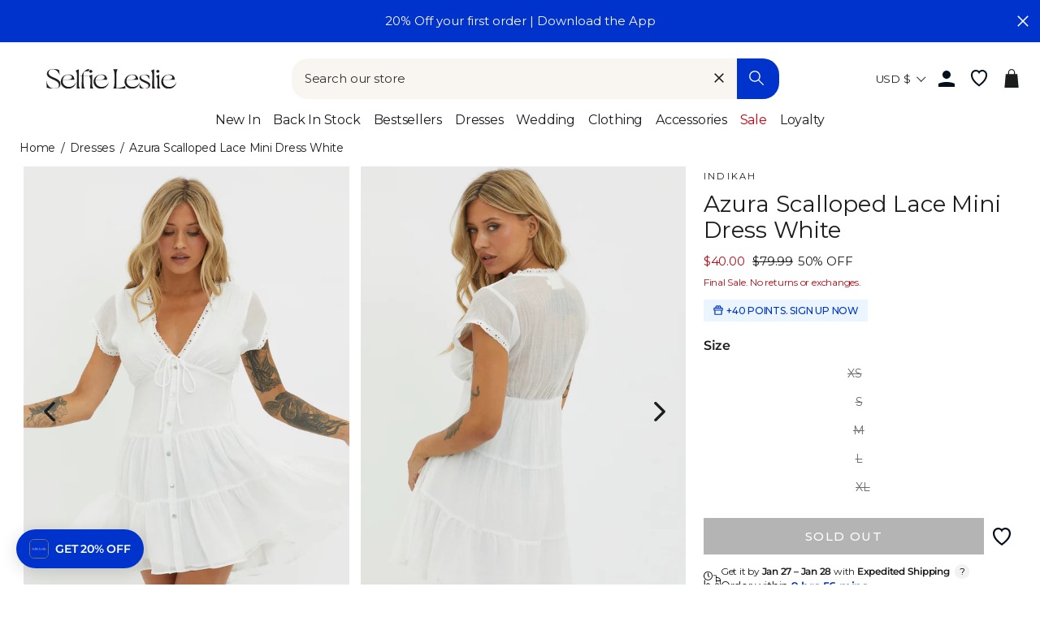

--- FILE ---
content_type: text/html; charset=utf-8
request_url: https://www.selfieleslie.com/products/azura-scalloped-lace-mini-dress-white
body_size: 89971
content:
<!doctype html>
<html class="no-js" lang="en">
<head>
  <meta charset="utf-8">
  <meta http-equiv="X-UA-Compatible" content="IE=edge,chrome=1">
  <meta name="viewport" content="width=device-width, initial-scale=1">
  <meta name="theme-color" content="#0033cc">

  <link rel="preconnect" href="https://www.googletagmanager.com" crossorigin>
  
    <!-- Google Tag Manager -->
    <script>(function(w,d,s,l,i){w[l]=w[l]||[];w[l].push({'gtm.start':
    new Date().getTime(),event:'gtm.js'});var f=d.getElementsByTagName(s)[0],
    j=d.createElement(s),dl=l!='dataLayer'?'&l='+l:'';j.async=true;j.src=
    'https://www.googletagmanager.com/gtm.js?id='+i+dl;f.parentNode.insertBefore(j,f);
    })(window,document,'script','dataLayer','GTM-5Q2N5VZ');</script>
    <!-- End Google Tag Manager -->
  

  
  <link rel="canonical" href="https://www.selfieleslie.com/products/azura-scalloped-lace-mini-dress-white">

  <meta name="format-detection" content="telephone=no">
  <link rel="preconnect" href="https://cdn.shopify.com" crossorigin>
  <link rel="preconnect" href="https://google-analytics.com" crossorigin>
  <link rel="preconnect" href="https://platform-api.sharethis.com" crossorigin>
  <link rel="preconnect" href="https://static.klaviyo.com" crossorigin>
  <link rel="preconnect" href="https://connect.facebook.net" crossorigin>
  <link rel="preconnect" href="https://aly.jst.ai" crossorigin>
  <link rel="preconnect" href="https://snapui.searchspring.io" crossorigin>
  
    <link rel="preconnect" href="https://js.afterpay.com" crossorigin>
  
  <link rel="preload" href="//www.selfieleslie.com/cdn/shop/t/303/assets/base.min.css?v=104239909713787595751766383184" as="style"><link rel="preconnect" href="https://fonts.shopifycdn.com" crossorigin><link rel="shortcut icon" href="//www.selfieleslie.com/cdn/shop/files/Logo_Blue_Favicon_2024_01f14293-fa73-41d1-bae3-bb3017a72416_32x32.png?v=1726190424" type="image/png" /><!-- Start of Booster Apps Seo-0.1--><title>Shop the Azura Scalloped Lace Mini Dress White</title><meta name="description" content="Mini dressFully linedTied at frontNo paddingFaux button placketsInvisible zip in sideTwirl through your day in our super cute Azura mini dress. Featuring a light and breezy fabric and lace trim, it&#39;s perfect for Saturdays strolling..." /><script type="application/ld+json">
  {
    "@context": "https://schema.org",
    "@type": "WebSite",
    "name": "Selfie Leslie",
    "url": "https://www.selfieleslie.com",
    "potentialAction": {
      "@type": "SearchAction",
      "query-input": "required name=query",
      "target": "https://www.selfieleslie.com/search?q={query}"
    }
  }
</script><script type="application/ld+json">
  {
    "@context": "https://schema.org",
    "@type": "Product",
    "name": "Azura Scalloped Lace Mini Dress White",
    "brand": {"@type": "Brand","name": "Indikah"},
    "sku": "ST4014D01 WHITE-XS",
    "mpn": "ST4014D01 WHITE 6/XS",
    "description": "\r\nMini dress\r\nFully lined\r\nTied at front\r\nNo padding\r\nFaux button plackets\r\nInvisible zip in side\r\n\r\nTwirl through your day in our super cute Azura mini dress. Featuring a light and breezy fabric and lace trim, it's perfect for Saturdays strolling your favorite Farmer's markets. Team it with sandals and a straw tote for a boho babe look we are loving.\r\nMODEL INFO\r\n\r\nModel is wearing size XS\r\nHeight: 5'6\"\r\nBust: 33\"\r\nWaist: 25\"\r\nHips: 37\"\r\n\r\nCARE\r\n\r\nHand Wash Cold. Do Not Iron.\r\n\r\nMATERIAL\r\n\r\nPOLYESTER\r\n",
    "url": "https://www.selfieleslie.com/products/azura-scalloped-lace-mini-dress-white","image": "https://www.selfieleslie.com/cdn/shop/files/ST4014D01_20WHITE-1_1365x.jpg?v=1704262032","itemCondition": "https://schema.org/NewCondition",
    "offers": [{
          "@type": "Offer","price": "40.00","priceCurrency": "USD",
          "itemCondition": "https://schema.org/NewCondition",
          "url": "https://www.selfieleslie.com/products/azura-scalloped-lace-mini-dress-white?variant=44694378348710",
          "sku": "ST4014D01 WHITE-XS",
          "mpn": "ST4014D01 WHITE 6/XS",
          "availability" : "https://schema.org/OutOfStock",
          "priceValidUntil": "2026-02-21","gtin14": "ST4014D01 WHITE 6/XS"},{
          "@type": "Offer","price": "40.00","priceCurrency": "USD",
          "itemCondition": "https://schema.org/NewCondition",
          "url": "https://www.selfieleslie.com/products/azura-scalloped-lace-mini-dress-white?variant=44694378447014",
          "sku": "ST4014D01 WHITE-S",
          "mpn": "ST4014D01 WHITE 8/S",
          "availability" : "https://schema.org/OutOfStock",
          "priceValidUntil": "2026-02-21","gtin14": "ST4014D01 WHITE 8/S"},{
          "@type": "Offer","price": "40.00","priceCurrency": "USD",
          "itemCondition": "https://schema.org/NewCondition",
          "url": "https://www.selfieleslie.com/products/azura-scalloped-lace-mini-dress-white?variant=44694378643622",
          "sku": "ST4014D01 WHITE-M",
          "mpn": "ST4014D01 WHITE 10/M",
          "availability" : "https://schema.org/OutOfStock",
          "priceValidUntil": "2026-02-21","gtin14": "ST4014D01 WHITE 10/M"},{
          "@type": "Offer","price": "40.00","priceCurrency": "USD",
          "itemCondition": "https://schema.org/NewCondition",
          "url": "https://www.selfieleslie.com/products/azura-scalloped-lace-mini-dress-white?variant=44694378741926",
          "sku": "ST4014D01 WHITE-L",
          "mpn": "ST4014D01 WHITE 12/L",
          "availability" : "https://schema.org/OutOfStock",
          "priceValidUntil": "2026-02-21","gtin14": "ST4014D01 WHITE 12/L"},{
          "@type": "Offer","price": "40.00","priceCurrency": "USD",
          "itemCondition": "https://schema.org/NewCondition",
          "url": "https://www.selfieleslie.com/products/azura-scalloped-lace-mini-dress-white?variant=44694378905766",
          "sku": "ST4014D01 WHITE-XL",
          "mpn": "ST4014D01 WHITE 14/XL",
          "availability" : "https://schema.org/OutOfStock",
          "priceValidUntil": "2026-02-21","gtin14": "ST4014D01 WHITE 14/XL"}]}
</script><!-- end of Booster Apps SEO -->


<link rel=alternate href=https://www.selfieleslie.com.au/products/azura-scalloped-lace-mini-dress-white hreflang=en-au /><link rel=alternate href=https://www.selfieleslie.com/products/azura-scalloped-lace-mini-dress-white hreflang=en-us /><link rel=alternate href=https://www.selfieleslie.com/products/azura-scalloped-lace-mini-dress-white hreflang=x-default />
  <script>(function(w,d,t,r,u){var f,n,i;w[u]=w[u]||[],f=function(){var o={ti:"199006672", tm:"shpfy_ui", enableAutoSpaTracking: true};o.q=w[u],w[u]=new UET(o),w[u].push("pageLoad")},n=d.createElement(t),n.src=r,n.async=1,n.onload=n.onreadystatechange=function(){var s=this.readyState;s&&s!=="loaded"&&s!=="complete"||(f(),n.onload=n.onreadystatechange=null)},i=d.getElementsByTagName(t)[0],i.parentNode.insertBefore(n,i)})(window,document,"script","//bat.bing.com/bat.js","uetq");</script>

  <script>
    
        window.uetq = window.uetq || [];
        window.uetq.push('event', '', { 'ecomm_prodid': '7894033498278', 'ecomm_pagetype': 'product' });
      
  </script>

  



  






<style>
  
  
    @font-face {
  font-family: Montserrat;
  font-weight: 400;
  font-style: normal;
  font-display: swap;
  src: url("//www.selfieleslie.com/cdn/fonts/montserrat/montserrat_n4.81949fa0ac9fd2021e16436151e8eaa539321637.woff2") format("woff2"),
       url("//www.selfieleslie.com/cdn/fonts/montserrat/montserrat_n4.a6c632ca7b62da89c3594789ba828388aac693fe.woff") format("woff");
}

  

  
    @font-face {
  font-family: Montserrat;
  font-weight: 400;
  font-style: normal;
  font-display: swap;
  src: url("//www.selfieleslie.com/cdn/fonts/montserrat/montserrat_n4.81949fa0ac9fd2021e16436151e8eaa539321637.woff2") format("woff2"),
       url("//www.selfieleslie.com/cdn/fonts/montserrat/montserrat_n4.a6c632ca7b62da89c3594789ba828388aac693fe.woff") format("woff");
}

  

  
    @font-face {
  font-family: Cabin;
  font-weight: 400;
  font-style: normal;
  font-display: swap;
  src: url("//www.selfieleslie.com/cdn/fonts/cabin/cabin_n4.cefc6494a78f87584a6f312fea532919154f66fe.woff2") format("woff2"),
       url("//www.selfieleslie.com/cdn/fonts/cabin/cabin_n4.8c16611b00f59d27f4b27ce4328dfe514ce77517.woff") format("woff");
}

  


  :root {
    --base-font-size: 15px;
    
  
    --base-heading-family: Montserrat, sans-serif;
    --base-heading-weight: 400;
  

  
    --base-font-family: Montserrat, sans-serif;
    --base-font-weight: 400;
  

  
    --extra-font-family: Cabin, sans-serif;
    --extra-font-weight: 400;
  

    /* Button colors */
    --colorBtnPrimary: #0033cc;
    --colorBtnPrimaryText: #fff;
    --colorCartDot: #0033cc;
    --colorCartDotText: #ffffff;
    --colorDrawerBtn: #0033cc;
    --colorDrawerBtnText: #ffffff;
    /* Text link colors */
    --colorLink: #1c1d1d;
    /* Text colors */
    --colorTextBody: #1c1d1d;
    --colorPrice: #1c1d1d;
    --colorTextSavings: #b70b18;
    /* Backgrounds */
    --colorBody: #ffffff;
    --colorInputBg: #ffffff;
    /* Footer */
    --colorFooter: #f9f6f2;
    --colorFooterText: #1c1d1d;
    --colorFooterIcon: #1c1d1d;
    /* Border colors */
    --colorBorder: #1c1d1d;
    /* Nav and dropdown link background */
    --colorNav: #ffffff;
    --colorNavText: #1c1d1d;
    --colorAnnouncement: #0033cc;
    --colorAnnouncementText: #f9f6f2;
    /* Hero text color */
    --colorHeroText: #fff;
    /* Modal*/
    --colorModalBg: #1c1d1d;
    /* Image overlays */
    --colorImageOverlay: #000;
    --colorImageOverlayOpacity: 0.1;
    --colorImageOverlayTextShadow: 0.3;
    --colorSmallImageBg: #fff;
    --colorLargeImageBg: #1c1d1d;
    --colorOddTableRows: #ebf5ff;
    --colorGridOverlay: #000000;
    --colorGridOverlayOpacity: 0.2;
    /* Button style */
    --buttonStyle: square;
    --swatchStyle: round;
    /*================ Typography ================*/
    --type_header_family: Montserrat;
    --type_header_fallback: sans-serif;
    --type_header_weight: 400;
    /* Non font-face header styles */
    --type_header_line_height: 0.8;
    --type_header_text_center: true;
    --type_header_base_size: 22px;
    --type_header_spacing: 0.0em;
    --type_header_capitalize: false;
    /* Font-face base styles */
    --type_base_family: Montserrat;
    --type_base_fallback: sans-serif;
    --type_base_weight: 400;
    /* Non font-face base styles */
    --type_body_text_center: false;
    --type_base_spacing: 0.0em;
    --type_base_line_height: 1.4;
    --type_base_size: 15px;
    --type_product_capitalize: true;
    --icon_weight: 3px;
    --icon_linecaps: round;
    /* Drawers */
    --colorDrawers: #ffffff;
    --colorDrawerBorder: #1c1d1d;
    --colorDrawerText: #1c1d1d;
    --colorDrawerButton: #0033cc;
    --colorDrawerButtonText: #ffffff;
    /* Gift Card Colors */
    --colorGiftText: #1c1d1d;
    --colorGiftBorder: #0033cc;
    /* Btns */
    --quickShopBtn: rgba(0,0,0,0);
    --wishlistBtn: #fff;
  }
</style>
  <meta property="og:site_name" content="Selfie Leslie">
  <meta property="og:url" content="https://www.selfieleslie.com/products/azura-scalloped-lace-mini-dress-white">
  <meta property="og:title" content="Azura Scalloped Lace Mini Dress White">
  <meta property="og:type" content="product">
  <meta property="og:description" content="Mini dress Fully lined Tied at front No padding Faux button plackets Invisible zip in side Twirl through your day in our super cute Azura mini dress. Featuring a light and breezy fabric and lace trim, it&#39;s perfect for Saturdays strolling your favorite Farmer&#39;s markets. Team it with sandals and a straw tote for a boho b"><meta property="og:image" content="http://www.selfieleslie.com/cdn/shop/files/ST4014D01_20WHITE-1_1200x1200.jpg?v=1704262032"><meta property="og:image" content="http://www.selfieleslie.com/cdn/shop/files/ST4014D01_20WHITE-3_1200x1200.jpg?v=1704262032"><meta property="og:image" content="http://www.selfieleslie.com/cdn/shop/files/ST4014D01_20WHITE-2_1200x1200.jpg?v=1704262032">
  <meta property="og:image:secure_url" content="https://www.selfieleslie.com/cdn/shop/files/ST4014D01_20WHITE-1_1200x1200.jpg?v=1704262032"><meta property="og:image:secure_url" content="https://www.selfieleslie.com/cdn/shop/files/ST4014D01_20WHITE-3_1200x1200.jpg?v=1704262032"><meta property="og:image:secure_url" content="https://www.selfieleslie.com/cdn/shop/files/ST4014D01_20WHITE-2_1200x1200.jpg?v=1704262032">
  <meta name="twitter:site" content="@Selfie_Leslie">
  <meta name="twitter:card" content="summary_large_image">
  <meta name="twitter:title" content="Azura Scalloped Lace Mini Dress White">
  <meta name="twitter:description" content="Mini dress Fully lined Tied at front No padding Faux button plackets Invisible zip in side Twirl through your day in our super cute Azura mini dress. Featuring a light and breezy fabric and lace trim, it&#39;s perfect for Saturdays strolling your favorite Farmer&#39;s markets. Team it with sandals and a straw tote for a boho b">

  <style data-shopify>
  @font-face {
  font-family: Montserrat;
  font-weight: 400;
  font-style: normal;
  src: url("//www.selfieleslie.com/cdn/fonts/montserrat/montserrat_n4.81949fa0ac9fd2021e16436151e8eaa539321637.woff2") format("woff2"),
       url("//www.selfieleslie.com/cdn/fonts/montserrat/montserrat_n4.a6c632ca7b62da89c3594789ba828388aac693fe.woff") format("woff");
}

  @font-face {
  font-family: Montserrat;
  font-weight: 400;
  font-style: normal;
  src: url("//www.selfieleslie.com/cdn/fonts/montserrat/montserrat_n4.81949fa0ac9fd2021e16436151e8eaa539321637.woff2") format("woff2"),
       url("//www.selfieleslie.com/cdn/fonts/montserrat/montserrat_n4.a6c632ca7b62da89c3594789ba828388aac693fe.woff") format("woff");
}


  @font-face {
  font-family: Montserrat;
  font-weight: 600;
  font-style: normal;
  src: url("//www.selfieleslie.com/cdn/fonts/montserrat/montserrat_n6.1326b3e84230700ef15b3a29fb520639977513e0.woff2") format("woff2"),
       url("//www.selfieleslie.com/cdn/fonts/montserrat/montserrat_n6.652f051080eb14192330daceed8cd53dfdc5ead9.woff") format("woff");
}

  @font-face {
  font-family: Montserrat;
  font-weight: 400;
  font-style: italic;
  src: url("//www.selfieleslie.com/cdn/fonts/montserrat/montserrat_i4.5a4ea298b4789e064f62a29aafc18d41f09ae59b.woff2") format("woff2"),
       url("//www.selfieleslie.com/cdn/fonts/montserrat/montserrat_i4.072b5869c5e0ed5b9d2021e4c2af132e16681ad2.woff") format("woff");
}

  @font-face {
  font-family: Montserrat;
  font-weight: 600;
  font-style: italic;
  src: url("//www.selfieleslie.com/cdn/fonts/montserrat/montserrat_i6.e90155dd2f004112a61c0322d66d1f59dadfa84b.woff2") format("woff2"),
       url("//www.selfieleslie.com/cdn/fonts/montserrat/montserrat_i6.41470518d8e9d7f1bcdd29a447c2397e5393943f.woff") format("woff");
}

</style>


  <link rel="stylesheet" href="//www.selfieleslie.com/cdn/shop/t/303/assets/base.min.css?v=104239909713787595751766383184">
  <link rel="stylesheet" href="//www.selfieleslie.com/cdn/shop/t/303/assets/global.min.css?v=148612246217154732191766383206">
  <link rel="stylesheet" href="//www.selfieleslie.com/cdn/shop/t/303/assets/fonts.min.css?v=128913785680929778301766383202">
  <link rel="stylesheet" href="//www.selfieleslie.com/cdn/shop/t/303/assets/component-search.min.css?v=110433515336776423531766383199">

  <link rel="stylesheet" href="//www.selfieleslie.com/cdn/shop/t/303/assets/component-grid-item.min.css?v=59116905060139477861766383196" media="print" onload="this.media='all'">
  <link rel="stylesheet" href="//www.selfieleslie.com/cdn/shop/t/303/assets/section-header.min.css?v=110610251313195775681766383218" media="print" onload="this.media='all'">
  <link rel="stylesheet" href="//www.selfieleslie.com/cdn/shop/t/303/assets/component-wishlist.min.css?v=49186854376388074561766383199" media="print" onload="this.media='all'">
  <link rel="stylesheet" href="//www.selfieleslie.com/cdn/shop/t/303/assets/template-collection.min.css?v=16178499550605138761766383221" media="print" onload="this.media='all'">

  <noscript>
    <link href="//www.selfieleslie.com/cdn/shop/t/303/assets/component-grid-item.min.css?v=59116905060139477861766383196" rel="stylesheet" type="text/css" media="all" />
    <link href="//www.selfieleslie.com/cdn/shop/t/303/assets/section-header.min.css?v=110610251313195775681766383218" rel="stylesheet" type="text/css" media="all" />
    <link href="//www.selfieleslie.com/cdn/shop/t/303/assets/component-wishlist.min.css?v=49186854376388074561766383199" rel="stylesheet" type="text/css" media="all" />
    <link href="//www.selfieleslie.com/cdn/shop/t/303/assets/template-collection.min.css?v=16178499550605138761766383221" rel="stylesheet" type="text/css" media="all" />
  </noscript>


  <style data-shopify>
    
  </style>

  <script>
    document.documentElement.className = document.documentElement.className.replace('no-js', 'js');

    window.theme = window.theme || {};
    theme.strings = {
      addToCart: "Add to cart",
      soldOut: "Sold Out",
      unavailable: "Unavailable",
      stockLabel: "Only [count] items in stock!",
      willNotShipUntil: "Will not ship until [date]",
      willBeInStockAfter: "Will be in stock after [date]",
      waitingForStock: "Inventory on the way",
      savePrice: "Save [saved_amount]",
      cartEmpty: "Your cart is currently empty.",
      cartTermsConfirmation: "You must agree with the terms and conditions of sales to check out",
      shop_url: "selfieleslie-us.myshopify.com",
      currency_symbol: "$",
      currencyCode: "USD",
      locale: "en",
      template: "product",
      translations: {
        products_empty: "No Products found.",
        collections_empty: "No Collections found.",
        pages_empty: "No Pages found.",
        suggestions_empty: "No Suggestions found.",
        out_of_stock: "Sold Out",
        added_to_cart: "Added to Bag",
        in_your_cart: "in your cart",
        size_select: "Select a Size",
        sale: "Final Sale"
      },
      awayFreeShippingText: "YOU ARE {{ threshold }} AWAY FROM FREE SHIPPING!",
      successFreeShipping: "YOU QUALIFIED FOR FREE SHIPPING!"
    };
    theme.settings = {
      dynamicVariantsEnable: true,
      dynamicVariantType: "dropdown",
      cartType: "drawer",
      moneyFormat: "${{amount}}",
      saveType: "dollar",
      recentlyViewedEnabled: true,
      predictiveSearch: true,
      predictiveSearchType: "product,page",
      searchTerms: "",
      inventoryThreshold: 10,
      themeName: 'Impulse',
      themeVersion: "3.0.3",
      threshold_amount: 100,
      progress_bar_color: "#0033cc"
    };
  </script>

  
  

  <script>window.performance && window.performance.mark && window.performance.mark('shopify.content_for_header.start');</script><meta id="shopify-digital-wallet" name="shopify-digital-wallet" content="/41426223270/digital_wallets/dialog">
<meta name="shopify-checkout-api-token" content="b46d575b99d15c2315f4edaef8db27ad">
<meta id="in-context-paypal-metadata" data-shop-id="41426223270" data-venmo-supported="true" data-environment="production" data-locale="en_US" data-paypal-v4="true" data-currency="USD">
<link rel="alternate" type="application/json+oembed" href="https://www.selfieleslie.com/products/azura-scalloped-lace-mini-dress-white.oembed">
<script async="async" src="/checkouts/internal/preloads.js?locale=en-US"></script>
<link rel="preconnect" href="https://shop.app" crossorigin="anonymous">
<script async="async" src="https://shop.app/checkouts/internal/preloads.js?locale=en-US&shop_id=41426223270" crossorigin="anonymous"></script>
<script id="apple-pay-shop-capabilities" type="application/json">{"shopId":41426223270,"countryCode":"US","currencyCode":"USD","merchantCapabilities":["supports3DS"],"merchantId":"gid:\/\/shopify\/Shop\/41426223270","merchantName":"Selfie Leslie","requiredBillingContactFields":["postalAddress","email","phone"],"requiredShippingContactFields":["postalAddress","email","phone"],"shippingType":"shipping","supportedNetworks":["visa","masterCard","amex","discover","elo","jcb"],"total":{"type":"pending","label":"Selfie Leslie","amount":"1.00"},"shopifyPaymentsEnabled":true,"supportsSubscriptions":true}</script>
<script id="shopify-features" type="application/json">{"accessToken":"b46d575b99d15c2315f4edaef8db27ad","betas":["rich-media-storefront-analytics"],"domain":"www.selfieleslie.com","predictiveSearch":true,"shopId":41426223270,"locale":"en"}</script>
<script>var Shopify = Shopify || {};
Shopify.shop = "selfieleslie-us.myshopify.com";
Shopify.locale = "en";
Shopify.currency = {"active":"USD","rate":"1.0"};
Shopify.country = "US";
Shopify.theme = {"name":"App promo 19\/01\/26 v1.16.97","id":191095046310,"schema_name":"Selfie Leslie","schema_version":"1.16.3","theme_store_id":null,"role":"main"};
Shopify.theme.handle = "null";
Shopify.theme.style = {"id":null,"handle":null};
Shopify.cdnHost = "www.selfieleslie.com/cdn";
Shopify.routes = Shopify.routes || {};
Shopify.routes.root = "/";</script>
<script type="module">!function(o){(o.Shopify=o.Shopify||{}).modules=!0}(window);</script>
<script>!function(o){function n(){var o=[];function n(){o.push(Array.prototype.slice.apply(arguments))}return n.q=o,n}var t=o.Shopify=o.Shopify||{};t.loadFeatures=n(),t.autoloadFeatures=n()}(window);</script>
<script>
  window.ShopifyPay = window.ShopifyPay || {};
  window.ShopifyPay.apiHost = "shop.app\/pay";
  window.ShopifyPay.redirectState = null;
</script>
<script id="shop-js-analytics" type="application/json">{"pageType":"product"}</script>
<script defer="defer" async type="module" src="//www.selfieleslie.com/cdn/shopifycloud/shop-js/modules/v2/client.init-shop-cart-sync_BT-GjEfc.en.esm.js"></script>
<script defer="defer" async type="module" src="//www.selfieleslie.com/cdn/shopifycloud/shop-js/modules/v2/chunk.common_D58fp_Oc.esm.js"></script>
<script defer="defer" async type="module" src="//www.selfieleslie.com/cdn/shopifycloud/shop-js/modules/v2/chunk.modal_xMitdFEc.esm.js"></script>
<script type="module">
  await import("//www.selfieleslie.com/cdn/shopifycloud/shop-js/modules/v2/client.init-shop-cart-sync_BT-GjEfc.en.esm.js");
await import("//www.selfieleslie.com/cdn/shopifycloud/shop-js/modules/v2/chunk.common_D58fp_Oc.esm.js");
await import("//www.selfieleslie.com/cdn/shopifycloud/shop-js/modules/v2/chunk.modal_xMitdFEc.esm.js");

  window.Shopify.SignInWithShop?.initShopCartSync?.({"fedCMEnabled":true,"windoidEnabled":true});

</script>
<script>
  window.Shopify = window.Shopify || {};
  if (!window.Shopify.featureAssets) window.Shopify.featureAssets = {};
  window.Shopify.featureAssets['shop-js'] = {"shop-cart-sync":["modules/v2/client.shop-cart-sync_DZOKe7Ll.en.esm.js","modules/v2/chunk.common_D58fp_Oc.esm.js","modules/v2/chunk.modal_xMitdFEc.esm.js"],"init-fed-cm":["modules/v2/client.init-fed-cm_B6oLuCjv.en.esm.js","modules/v2/chunk.common_D58fp_Oc.esm.js","modules/v2/chunk.modal_xMitdFEc.esm.js"],"shop-cash-offers":["modules/v2/client.shop-cash-offers_D2sdYoxE.en.esm.js","modules/v2/chunk.common_D58fp_Oc.esm.js","modules/v2/chunk.modal_xMitdFEc.esm.js"],"shop-login-button":["modules/v2/client.shop-login-button_QeVjl5Y3.en.esm.js","modules/v2/chunk.common_D58fp_Oc.esm.js","modules/v2/chunk.modal_xMitdFEc.esm.js"],"pay-button":["modules/v2/client.pay-button_DXTOsIq6.en.esm.js","modules/v2/chunk.common_D58fp_Oc.esm.js","modules/v2/chunk.modal_xMitdFEc.esm.js"],"shop-button":["modules/v2/client.shop-button_DQZHx9pm.en.esm.js","modules/v2/chunk.common_D58fp_Oc.esm.js","modules/v2/chunk.modal_xMitdFEc.esm.js"],"avatar":["modules/v2/client.avatar_BTnouDA3.en.esm.js"],"init-windoid":["modules/v2/client.init-windoid_CR1B-cfM.en.esm.js","modules/v2/chunk.common_D58fp_Oc.esm.js","modules/v2/chunk.modal_xMitdFEc.esm.js"],"init-shop-for-new-customer-accounts":["modules/v2/client.init-shop-for-new-customer-accounts_C_vY_xzh.en.esm.js","modules/v2/client.shop-login-button_QeVjl5Y3.en.esm.js","modules/v2/chunk.common_D58fp_Oc.esm.js","modules/v2/chunk.modal_xMitdFEc.esm.js"],"init-shop-email-lookup-coordinator":["modules/v2/client.init-shop-email-lookup-coordinator_BI7n9ZSv.en.esm.js","modules/v2/chunk.common_D58fp_Oc.esm.js","modules/v2/chunk.modal_xMitdFEc.esm.js"],"init-shop-cart-sync":["modules/v2/client.init-shop-cart-sync_BT-GjEfc.en.esm.js","modules/v2/chunk.common_D58fp_Oc.esm.js","modules/v2/chunk.modal_xMitdFEc.esm.js"],"shop-toast-manager":["modules/v2/client.shop-toast-manager_DiYdP3xc.en.esm.js","modules/v2/chunk.common_D58fp_Oc.esm.js","modules/v2/chunk.modal_xMitdFEc.esm.js"],"init-customer-accounts":["modules/v2/client.init-customer-accounts_D9ZNqS-Q.en.esm.js","modules/v2/client.shop-login-button_QeVjl5Y3.en.esm.js","modules/v2/chunk.common_D58fp_Oc.esm.js","modules/v2/chunk.modal_xMitdFEc.esm.js"],"init-customer-accounts-sign-up":["modules/v2/client.init-customer-accounts-sign-up_iGw4briv.en.esm.js","modules/v2/client.shop-login-button_QeVjl5Y3.en.esm.js","modules/v2/chunk.common_D58fp_Oc.esm.js","modules/v2/chunk.modal_xMitdFEc.esm.js"],"shop-follow-button":["modules/v2/client.shop-follow-button_CqMgW2wH.en.esm.js","modules/v2/chunk.common_D58fp_Oc.esm.js","modules/v2/chunk.modal_xMitdFEc.esm.js"],"checkout-modal":["modules/v2/client.checkout-modal_xHeaAweL.en.esm.js","modules/v2/chunk.common_D58fp_Oc.esm.js","modules/v2/chunk.modal_xMitdFEc.esm.js"],"shop-login":["modules/v2/client.shop-login_D91U-Q7h.en.esm.js","modules/v2/chunk.common_D58fp_Oc.esm.js","modules/v2/chunk.modal_xMitdFEc.esm.js"],"lead-capture":["modules/v2/client.lead-capture_BJmE1dJe.en.esm.js","modules/v2/chunk.common_D58fp_Oc.esm.js","modules/v2/chunk.modal_xMitdFEc.esm.js"],"payment-terms":["modules/v2/client.payment-terms_Ci9AEqFq.en.esm.js","modules/v2/chunk.common_D58fp_Oc.esm.js","modules/v2/chunk.modal_xMitdFEc.esm.js"]};
</script>
<script>(function() {
  var isLoaded = false;
  function asyncLoad() {
    if (isLoaded) return;
    isLoaded = true;
    var urls = ["https:\/\/gdprcdn.b-cdn.net\/js\/gdpr_cookie_consent.min.js?shop=selfieleslie-us.myshopify.com","\/\/swymv3pro-01.azureedge.net\/code\/swym_fb_pixel.js?shop=selfieleslie-us.myshopify.com","https:\/\/unpkg.com\/@happyreturns\/happyreturns-script-tag?shop=selfieleslie-us.myshopify.com","\/\/staticw2.yotpo.com\/Inmz3p1Af2S6wKVjL5q5zBZ2V4J6Vc8npQvu5trG\/widget.js?shop=selfieleslie-us.myshopify.com","https:\/\/cdn-loyalty.yotpo.com\/loader\/bw_Vcr0gTNmM5bzc_3eWPA.js?shop=selfieleslie-us.myshopify.com","\/\/cdn.shopify.com\/proxy\/d70b828e9eb82a4cab318e8dc13fe7a77f708679d96c846a95929425173eb67a\/bingshoppingtool-t2app-prod.trafficmanager.net\/api\/ShopifyMT\/v1\/uet\/tracking_script?shop=selfieleslie-us.myshopify.com\u0026sp-cache-control=cHVibGljLCBtYXgtYWdlPTkwMA","\/\/cdn.shopify.com\/proxy\/95d859b6d4df3546173a80c288e4ef565ea827695ce9f79edcf7d7b0712d44d0\/api.goaffpro.com\/loader.js?shop=selfieleslie-us.myshopify.com\u0026sp-cache-control=cHVibGljLCBtYXgtYWdlPTkwMA","\/\/backinstock.useamp.com\/widget\/26629_1767155369.js?category=bis\u0026v=6\u0026shop=selfieleslie-us.myshopify.com","https:\/\/cdn.zigpoll.com\/zigpoll-shopify-embed.js?accountId=68378cc047da5b4fac21c4c8\u0026shop=selfieleslie-us.myshopify.com"];
    for (var i = 0; i < urls.length; i++) {
      var s = document.createElement('script');
      s.type = 'text/javascript';
      s.async = true;
      s.src = urls[i];
      var x = document.getElementsByTagName('script')[0];
      x.parentNode.insertBefore(s, x);
    }
  };
  if(window.attachEvent) {
    window.attachEvent('onload', asyncLoad);
  } else {
    window.addEventListener('load', asyncLoad, false);
  }
})();</script>
<script id="__st">var __st={"a":41426223270,"offset":-28800,"reqid":"913676a6-5dd0-4bd8-862e-b580ca419bb3-1769133826","pageurl":"www.selfieleslie.com\/products\/azura-scalloped-lace-mini-dress-white","u":"2aa7f7ec1bbe","p":"product","rtyp":"product","rid":7894033498278};</script>
<script>window.ShopifyPaypalV4VisibilityTracking = true;</script>
<script id="captcha-bootstrap">!function(){'use strict';const t='contact',e='account',n='new_comment',o=[[t,t],['blogs',n],['comments',n],[t,'customer']],c=[[e,'customer_login'],[e,'guest_login'],[e,'recover_customer_password'],[e,'create_customer']],r=t=>t.map((([t,e])=>`form[action*='/${t}']:not([data-nocaptcha='true']) input[name='form_type'][value='${e}']`)).join(','),a=t=>()=>t?[...document.querySelectorAll(t)].map((t=>t.form)):[];function s(){const t=[...o],e=r(t);return a(e)}const i='password',u='form_key',d=['recaptcha-v3-token','g-recaptcha-response','h-captcha-response',i],f=()=>{try{return window.sessionStorage}catch{return}},m='__shopify_v',_=t=>t.elements[u];function p(t,e,n=!1){try{const o=window.sessionStorage,c=JSON.parse(o.getItem(e)),{data:r}=function(t){const{data:e,action:n}=t;return t[m]||n?{data:e,action:n}:{data:t,action:n}}(c);for(const[e,n]of Object.entries(r))t.elements[e]&&(t.elements[e].value=n);n&&o.removeItem(e)}catch(o){console.error('form repopulation failed',{error:o})}}const l='form_type',E='cptcha';function T(t){t.dataset[E]=!0}const w=window,h=w.document,L='Shopify',v='ce_forms',y='captcha';let A=!1;((t,e)=>{const n=(g='f06e6c50-85a8-45c8-87d0-21a2b65856fe',I='https://cdn.shopify.com/shopifycloud/storefront-forms-hcaptcha/ce_storefront_forms_captcha_hcaptcha.v1.5.2.iife.js',D={infoText:'Protected by hCaptcha',privacyText:'Privacy',termsText:'Terms'},(t,e,n)=>{const o=w[L][v],c=o.bindForm;if(c)return c(t,g,e,D).then(n);var r;o.q.push([[t,g,e,D],n]),r=I,A||(h.body.append(Object.assign(h.createElement('script'),{id:'captcha-provider',async:!0,src:r})),A=!0)});var g,I,D;w[L]=w[L]||{},w[L][v]=w[L][v]||{},w[L][v].q=[],w[L][y]=w[L][y]||{},w[L][y].protect=function(t,e){n(t,void 0,e),T(t)},Object.freeze(w[L][y]),function(t,e,n,w,h,L){const[v,y,A,g]=function(t,e,n){const i=e?o:[],u=t?c:[],d=[...i,...u],f=r(d),m=r(i),_=r(d.filter((([t,e])=>n.includes(e))));return[a(f),a(m),a(_),s()]}(w,h,L),I=t=>{const e=t.target;return e instanceof HTMLFormElement?e:e&&e.form},D=t=>v().includes(t);t.addEventListener('submit',(t=>{const e=I(t);if(!e)return;const n=D(e)&&!e.dataset.hcaptchaBound&&!e.dataset.recaptchaBound,o=_(e),c=g().includes(e)&&(!o||!o.value);(n||c)&&t.preventDefault(),c&&!n&&(function(t){try{if(!f())return;!function(t){const e=f();if(!e)return;const n=_(t);if(!n)return;const o=n.value;o&&e.removeItem(o)}(t);const e=Array.from(Array(32),(()=>Math.random().toString(36)[2])).join('');!function(t,e){_(t)||t.append(Object.assign(document.createElement('input'),{type:'hidden',name:u})),t.elements[u].value=e}(t,e),function(t,e){const n=f();if(!n)return;const o=[...t.querySelectorAll(`input[type='${i}']`)].map((({name:t})=>t)),c=[...d,...o],r={};for(const[a,s]of new FormData(t).entries())c.includes(a)||(r[a]=s);n.setItem(e,JSON.stringify({[m]:1,action:t.action,data:r}))}(t,e)}catch(e){console.error('failed to persist form',e)}}(e),e.submit())}));const S=(t,e)=>{t&&!t.dataset[E]&&(n(t,e.some((e=>e===t))),T(t))};for(const o of['focusin','change'])t.addEventListener(o,(t=>{const e=I(t);D(e)&&S(e,y())}));const B=e.get('form_key'),M=e.get(l),P=B&&M;t.addEventListener('DOMContentLoaded',(()=>{const t=y();if(P)for(const e of t)e.elements[l].value===M&&p(e,B);[...new Set([...A(),...v().filter((t=>'true'===t.dataset.shopifyCaptcha))])].forEach((e=>S(e,t)))}))}(h,new URLSearchParams(w.location.search),n,t,e,['guest_login'])})(!0,!0)}();</script>
<script integrity="sha256-4kQ18oKyAcykRKYeNunJcIwy7WH5gtpwJnB7kiuLZ1E=" data-source-attribution="shopify.loadfeatures" defer="defer" src="//www.selfieleslie.com/cdn/shopifycloud/storefront/assets/storefront/load_feature-a0a9edcb.js" crossorigin="anonymous"></script>
<script crossorigin="anonymous" defer="defer" src="//www.selfieleslie.com/cdn/shopifycloud/storefront/assets/shopify_pay/storefront-65b4c6d7.js?v=20250812"></script>
<script data-source-attribution="shopify.dynamic_checkout.dynamic.init">var Shopify=Shopify||{};Shopify.PaymentButton=Shopify.PaymentButton||{isStorefrontPortableWallets:!0,init:function(){window.Shopify.PaymentButton.init=function(){};var t=document.createElement("script");t.src="https://www.selfieleslie.com/cdn/shopifycloud/portable-wallets/latest/portable-wallets.en.js",t.type="module",document.head.appendChild(t)}};
</script>
<script data-source-attribution="shopify.dynamic_checkout.buyer_consent">
  function portableWalletsHideBuyerConsent(e){var t=document.getElementById("shopify-buyer-consent"),n=document.getElementById("shopify-subscription-policy-button");t&&n&&(t.classList.add("hidden"),t.setAttribute("aria-hidden","true"),n.removeEventListener("click",e))}function portableWalletsShowBuyerConsent(e){var t=document.getElementById("shopify-buyer-consent"),n=document.getElementById("shopify-subscription-policy-button");t&&n&&(t.classList.remove("hidden"),t.removeAttribute("aria-hidden"),n.addEventListener("click",e))}window.Shopify?.PaymentButton&&(window.Shopify.PaymentButton.hideBuyerConsent=portableWalletsHideBuyerConsent,window.Shopify.PaymentButton.showBuyerConsent=portableWalletsShowBuyerConsent);
</script>
<script data-source-attribution="shopify.dynamic_checkout.cart.bootstrap">document.addEventListener("DOMContentLoaded",(function(){function t(){return document.querySelector("shopify-accelerated-checkout-cart, shopify-accelerated-checkout")}if(t())Shopify.PaymentButton.init();else{new MutationObserver((function(e,n){t()&&(Shopify.PaymentButton.init(),n.disconnect())})).observe(document.body,{childList:!0,subtree:!0})}}));
</script>
<link id="shopify-accelerated-checkout-styles" rel="stylesheet" media="screen" href="https://www.selfieleslie.com/cdn/shopifycloud/portable-wallets/latest/accelerated-checkout-backwards-compat.css" crossorigin="anonymous">
<style id="shopify-accelerated-checkout-cart">
        #shopify-buyer-consent {
  margin-top: 1em;
  display: inline-block;
  width: 100%;
}

#shopify-buyer-consent.hidden {
  display: none;
}

#shopify-subscription-policy-button {
  background: none;
  border: none;
  padding: 0;
  text-decoration: underline;
  font-size: inherit;
  cursor: pointer;
}

#shopify-subscription-policy-button::before {
  box-shadow: none;
}

      </style>

<script>window.performance && window.performance.mark && window.performance.mark('shopify.content_for_header.end');</script>

  

  
    <!-- Google Site Verification -->
<meta name="google-site-verification" content="iCGXzSMg9tLHqU4tPRpP5o1n0o9yG1FpasQpaqn3xh0" />

<!-- YotPo Something -->
<script type="text/javascript">(function e(){var e=document.createElement("script");e.type="text/javascript",e.async=true,e.src="//staticw2.yotpo.com/Inmz3p1Af2S6wKVjL5q5zBZ2V4J6Vc8npQvu5trG/widget.js";var t=document.getElementsByTagName("script")[0];t.parentNode.insertBefore(e,t)})();</script>
  

  
  <script>
    var countrySwitcherData = {
  "countries": [
    


{
              "type": "link",
              "current": false,
              "title": "AUD (Australia)",
              "url": "https://www.selfieleslie.com.au/"
              
              
            },
        
          {
            "type": "locale",
            "current": false,
            "title": "Albania (ALL L)",
            "country_code": "AL"
            
            
          },
        
      
        
          {
            "type": "locale",
            "current": false,
            "title": "Antigua &amp; Barbuda (XCD $)",
            "country_code": "AG"
            
            
          },
        
      
        
          {
            "type": "locale",
            "current": false,
            "title": "Aruba (AWG ƒ)",
            "country_code": "AW"
            
            
          },
        
      
        
          {
            "type": "locale",
            "current": false,
            "title": "Austria (EUR €)",
            "country_code": "AT"
            
            
          },
        
      
        
          {
            "type": "locale",
            "current": false,
            "title": "Bahamas (BSD $)",
            "country_code": "BS"
            
            
          },
        
      
        
          {
            "type": "locale",
            "current": false,
            "title": "Barbados (BBD $)",
            "country_code": "BB"
            
            
          },
        
      
        
          {
            "type": "locale",
            "current": false,
            "title": "Belgium (EUR €)",
            "country_code": "BE"
            
            
          },
        
      
        
          {
            "type": "locale",
            "current": false,
            "title": "Bermuda (USD $)",
            "country_code": "BM"
            
            
          },
        
      
        
          {
            "type": "locale",
            "current": false,
            "title": "Canada (CAD $)",
            "country_code": "CA"
            
            
          },
        
      
        
          {
            "type": "locale",
            "current": false,
            "title": "Cyprus (EUR €)",
            "country_code": "CY"
            
            
          },
        
      
        
          {
            "type": "locale",
            "current": false,
            "title": "Denmark (DKK kr.)",
            "country_code": "DK"
            
            
          },
        
      
        
          {
            "type": "locale",
            "current": false,
            "title": "Dominican Republic (DOP $)",
            "country_code": "DO"
            
            
          },
        
      
        
          {
            "type": "locale",
            "current": false,
            "title": "Estonia (EUR €)",
            "country_code": "EE"
            
            
          },
        
      
        
          {
            "type": "locale",
            "current": false,
            "title": "Finland (EUR €)",
            "country_code": "FI"
            
            
          },
        
      
        
          {
            "type": "locale",
            "current": false,
            "title": "France (EUR €)",
            "country_code": "FR"
            
            
          },
        
      
        
          {
            "type": "locale",
            "current": false,
            "title": "Germany (EUR €)",
            "country_code": "DE"
            
            
          },
        
      
        
          {
            "type": "locale",
            "current": false,
            "title": "Iceland (ISK kr)",
            "country_code": "IS"
            
            
          },
        
      
        
          {
            "type": "locale",
            "current": false,
            "title": "Ireland (EUR €)",
            "country_code": "IE"
            
            
          },
        
      
        
          {
            "type": "locale",
            "current": false,
            "title": "Israel (ILS ₪)",
            "country_code": "IL"
            
            
          },
        
      
        
          {
            "type": "locale",
            "current": false,
            "title": "Italy (EUR €)",
            "country_code": "IT"
            
            
          },
        
      
        
          {
            "type": "locale",
            "current": false,
            "title": "Jamaica (JMD $)",
            "country_code": "JM"
            
            
          },
        
      
        
          {
            "type": "locale",
            "current": false,
            "title": "Japan (JPY ¥)",
            "country_code": "JP"
            
            
          },
        
      
        
          {
            "type": "locale",
            "current": false,
            "title": "Luxembourg (EUR €)",
            "country_code": "LU"
            
            
          },
        
      
        
          {
            "type": "locale",
            "current": false,
            "title": "Mexico (USD $)",
            "country_code": "MX"
            
            
          },
        
      
        
          {
            "type": "locale",
            "current": false,
            "title": "Monaco (EUR €)",
            "country_code": "MC"
            
            
          },
        
      
        
          {
            "type": "locale",
            "current": false,
            "title": "Montenegro (EUR €)",
            "country_code": "ME"
            
            
          },
        
      
        
          {
            "type": "locale",
            "current": false,
            "title": "Netherlands (EUR €)",
            "country_code": "NL"
            
            
          },
        
      
        
          {
            "type": "locale",
            "current": false,
            "title": "Norway (USD $)",
            "country_code": "NO"
            
            
          },
        
      
        
          {
            "type": "locale",
            "current": false,
            "title": "Saudi Arabia (SAR ر.س)",
            "country_code": "SA"
            
            
          },
        
      
        
          {
            "type": "locale",
            "current": false,
            "title": "Spain (EUR €)",
            "country_code": "ES"
            
            
          },
        
      
        
          {
            "type": "locale",
            "current": false,
            "title": "Sweden (SEK kr)",
            "country_code": "SE"
            
            
          },
        
      
        
          {
            "type": "locale",
            "current": false,
            "title": "Switzerland (CHF CHF)",
            "country_code": "CH"
            
            
          },
        
      
        
          {
            "type": "locale",
            "current": false,
            "title": "United Arab Emirates (AED د.إ)",
            "country_code": "AE"
            
            
          },
        
      
        
          {
            "type": "locale",
            "current": false,
            "title": "United Kingdom (GBP £)",
            "country_code": "GB"
            
            
          },
        
      
        
          {
            "type": "locale",
            "current": true,
            "title": "United States (USD $)",
            "country_code": "US"
            
            
          },
        
      
        
          {
            "type": "locale",
            "current": false,
            "title": "Venezuela (USD $)",
            "country_code": "VE"
            
            
          }
        
      
     

  ]
};
  </script>

  
  

  
  
  
  <style>
    /* UGC CSS Customization */
    .aggregated-product-related-fields .yotpo-product-related-field-score-bar:nth-child(1):after {
      content: "Too Small";
      position: relative;
      top: 100%;
      font-size: 10px;
      text-transform: uppercase;
      font-weight: 400;
    }
    .aggregated-product-related-fields .yotpo-product-related-field-score-bar:nth-child(3):after {
      content: "Small";
      position: relative;
      top: 100%;
      font-size: 10px;
      text-transform: uppercase;
      font-weight: 400;
    }
    .aggregated-product-related-fields .yotpo-product-related-field-score-bar:nth-child(5):after {
      content: "true to size";
      position: relative;
      top: 100%;
      font-size: 10px;
      text-transform: uppercase;
      font-weight: 400;
    }
    .aggregated-product-related-fields .yotpo-product-related-field-score-bar:nth-child(7):after {
      content: "Big";
      position: relative;
      top: 100%;
      font-size: 10px;
      text-transform: uppercase;
      font-weight: 400;
    }
    .aggregated-product-related-fields .yotpo-product-related-field-score-bar:nth-child(9):after {
      content: "Too Big";
      position: relative;
      top: 100%;
      font-size: 10px;
      text-transform: uppercase;
      font-weight: 400;
    }
    .aggregated-product-related-fields .yotpo-product-related-field-score-bar {
      width: 80px!important;
    }
    .aggregated-product-related-fields .product-related-fields-column .yotpo-rating-bars .yotpo-product-related-field-score-divider {
      width: 5px;
      height: 20px;
    }
    .aggregated-product-related-fields, .aggregated-product-related-fields .yotpo-rating-bars {
      text-align: center;
    }
    
    @media only screen and (max-width: 960px){
      .yotpo-product-custom-fields .product-related-fields-item-value {
        width: auto !important;
      }
      .product-related-fields-mobile-layout .product-related-fields-column .product-related-fields-item-title.font-color-gray.text-s {
        width: auto !important;
      }
      .product-related-fields-item .product-related-fields-item-value{
        width: auto !important;
      }
    }
    @media only screen and (max-width: 550px){
      .aggregated-product-related-fields .yotpo-product-related-field-score-bar {
        width: 60px!important;
      }
      .aggregated-product-related-fields .yotpo-product-related-field-score-bar:nth-child(1):after {
        font-size: 8px;
      }
      .aggregated-product-related-fields .yotpo-product-related-field-score-bar:nth-child(3):after {
        font-size: 8px;
      }
      .aggregated-product-related-fields .yotpo-product-related-field-score-bar:nth-child(5):after {
        font-size: 8px;
      }
      .aggregated-product-related-fields .yotpo-product-related-field-score-bar:nth-child(7):after {
        font-size: 8px;
      }
      .aggregated-product-related-fields .yotpo-product-related-field-score-bar:nth-child(9):after {
        font-size: 8px;
      }
    } 
    
    @media only screen and (max-width: 400px){
      .aggregated-product-related-fields .yotpo-product-related-field-score-bar {
        width: 40px!important;
      }
      .aggregated-product-related-fields .yotpo-product-related-field-score-bar:nth-child(1):after {
        font-size: 6px;
      }
      .aggregated-product-related-fields .yotpo-product-related-field-score-bar:nth-child(3):after {
        font-size: 6px;
      }
      .aggregated-product-related-fields .yotpo-product-related-field-score-bar:nth-child(5):after {
        font-size: 6px;
      }
      .aggregated-product-related-fields .yotpo-product-related-field-score-bar:nth-child(7):after {
        font-size: 6px;
      }
      .aggregated-product-related-fields .yotpo-product-related-field-score-bar:nth-child(9):after {
        font-size: 6px;
      }
    } 
    .product-related-fields-column .product-related-fields-item .product-related-fields-item-title.font-color-gray.text-s {
      width: 100% !important;
      text-align: left;
      font-weight: bolder !important;
    }
    .product-related-fields-column .product-related-fields-item .product-related-fields-item-value {
      float: left;
      padding: 3px 30px 0 0px;
    }
    .yotpo .yotpo-rating-bars .yotpo-product-related-field-score-bar.yotpo-rating-bar-full, .yotpo .yotpo-size-bars .yotpo-product-related-field-score-bar.yotpo-rating-bar-full {
      background-color: #1c1d1d !important;
    }
  </style>


  

  
  
    



<script src="https://snapui.searchspring.io/lddgfy/bundle.js" id="searchspring-context" defer>
	
		template = "product";
	
	format = "<span class=money>${{amount}}</span>";

</script>
  
<!-- BEGIN app block: shopify://apps/consentmo-gdpr/blocks/gdpr_cookie_consent/4fbe573f-a377-4fea-9801-3ee0858cae41 -->


<!-- END app block --><!-- BEGIN app block: shopify://apps/triplewhale/blocks/triple_pixel_snippet/483d496b-3f1a-4609-aea7-8eee3b6b7a2a --><link rel='preconnect dns-prefetch' href='https://api.config-security.com/' crossorigin />
<link rel='preconnect dns-prefetch' href='https://conf.config-security.com/' crossorigin />
<script>
/* >> TriplePixel :: start*/
window.TriplePixelData={TripleName:"selfieleslie-us.myshopify.com",ver:"2.16",plat:"SHOPIFY",isHeadless:false,src:'SHOPIFY_EXT',product:{id:"7894033498278",name:`Azura Scalloped Lace Mini Dress White`,price:"40.00",variant:"44694378348710"},search:"",collection:"",cart:"drawer",template:"product",curr:"USD" || "USD"},function(W,H,A,L,E,_,B,N){function O(U,T,P,H,R){void 0===R&&(R=!1),H=new XMLHttpRequest,P?(H.open("POST",U,!0),H.setRequestHeader("Content-Type","text/plain")):H.open("GET",U,!0),H.send(JSON.stringify(P||{})),H.onreadystatechange=function(){4===H.readyState&&200===H.status?(R=H.responseText,U.includes("/first")?eval(R):P||(N[B]=R)):(299<H.status||H.status<200)&&T&&!R&&(R=!0,O(U,T-1,P))}}if(N=window,!N[H+"sn"]){N[H+"sn"]=1,L=function(){return Date.now().toString(36)+"_"+Math.random().toString(36)};try{A.setItem(H,1+(0|A.getItem(H)||0)),(E=JSON.parse(A.getItem(H+"U")||"[]")).push({u:location.href,r:document.referrer,t:Date.now(),id:L()}),A.setItem(H+"U",JSON.stringify(E))}catch(e){}var i,m,p;A.getItem('"!nC`')||(_=A,A=N,A[H]||(E=A[H]=function(t,e,i){return void 0===i&&(i=[]),"State"==t?E.s:(W=L(),(E._q=E._q||[]).push([W,t,e].concat(i)),W)},E.s="Installed",E._q=[],E.ch=W,B="configSecurityConfModel",N[B]=1,O("https://conf.config-security.com/model",5),i=L(),m=A[atob("c2NyZWVu")],_.setItem("di_pmt_wt",i),p={id:i,action:"profile",avatar:_.getItem("auth-security_rand_salt_"),time:m[atob("d2lkdGg=")]+":"+m[atob("aGVpZ2h0")],host:A.TriplePixelData.TripleName,plat:A.TriplePixelData.plat,url:window.location.href.slice(0,500),ref:document.referrer,ver:A.TriplePixelData.ver},O("https://api.config-security.com/event",5,p),O("https://api.config-security.com/first?host=".concat(p.host,"&plat=").concat(p.plat),5)))}}("","TriplePixel",localStorage);
/* << TriplePixel :: end*/
</script>



<!-- END app block --><!-- BEGIN app block: shopify://apps/yotpo-loyalty-rewards/blocks/loader-app-embed-block/2f9660df-5018-4e02-9868-ee1fb88d6ccd -->
    <script src="https://cdn-widgetsrepository.yotpo.com/v1/loader/bw_Vcr0gTNmM5bzc_3eWPA" async></script>




<!-- END app block --><!-- BEGIN app block: shopify://apps/yotpo-product-reviews/blocks/settings/eb7dfd7d-db44-4334-bc49-c893b51b36cf -->


  <script type="text/javascript" src="https://cdn-widgetsrepository.yotpo.com/v1/loader/Inmz3p1Af2S6wKVjL5q5zBZ2V4J6Vc8npQvu5trG?languageCode=en" async></script>



  
<!-- END app block --><!-- BEGIN app block: shopify://apps/tapcart-mobile-app/blocks/ck_loader/604cad6b-3841-4da3-b864-b96622b4adb8 --><script id="tc-ck-loader">
  (function () {
    if (!window?.Shopify?.shop?.length) return;
    
    const shopStore = window.Shopify.shop;
    const environment = 'production'; // local, staging, production;

    const srcUrls = {
      local: 'http://localhost:3005/dist/tc-plugins.es.js', // local dev server URL defined in vite.config.js
      staging: 'https://unpkg.com/tapcart-capture-kit@staging/dist/tc-plugins.es.js',
      production: 'https://unpkg.com/tapcart-capture-kit@production/dist/tc-plugins.es.js',
    };
    const srcUrl = srcUrls[environment] || srcUrls.production;

    window['tapcartParams'] = { shopStore, environment };

    // Create a new script element with type module
    const moduleScript = document.createElement('script');
    moduleScript.type = 'module';
    moduleScript.src = srcUrl;
    document.head.appendChild(moduleScript);

    moduleScript.onerror = function () {
      console.error('Capture kit failed to load.');
    };
  })();
</script>

<!-- END app block --><!-- BEGIN app block: shopify://apps/microsoft-clarity/blocks/clarity_js/31c3d126-8116-4b4a-8ba1-baeda7c4aeea -->
<script type="text/javascript">
  (function (c, l, a, r, i, t, y) {
    c[a] = c[a] || function () { (c[a].q = c[a].q || []).push(arguments); };
    t = l.createElement(r); t.async = 1; t.src = "https://www.clarity.ms/tag/" + i + "?ref=shopify";
    y = l.getElementsByTagName(r)[0]; y.parentNode.insertBefore(t, y);

    c.Shopify.loadFeatures([{ name: "consent-tracking-api", version: "0.1" }], error => {
      if (error) {
        console.error("Error loading Shopify features:", error);
        return;
      }

      c[a]('consentv2', {
        ad_Storage: c.Shopify.customerPrivacy.marketingAllowed() ? "granted" : "denied",
        analytics_Storage: c.Shopify.customerPrivacy.analyticsProcessingAllowed() ? "granted" : "denied",
      });
    });

    l.addEventListener("visitorConsentCollected", function (e) {
      c[a]('consentv2', {
        ad_Storage: e.detail.marketingAllowed ? "granted" : "denied",
        analytics_Storage: e.detail.analyticsAllowed ? "granted" : "denied",
      });
    });
  })(window, document, "clarity", "script", "ov1qb0d4y6");
</script>



<!-- END app block --><!-- BEGIN app block: shopify://apps/klaviyo-email-marketing-sms/blocks/klaviyo-onsite-embed/2632fe16-c075-4321-a88b-50b567f42507 -->












  <script async src="https://static.klaviyo.com/onsite/js/JXghZj/klaviyo.js?company_id=JXghZj"></script>
  <script>!function(){if(!window.klaviyo){window._klOnsite=window._klOnsite||[];try{window.klaviyo=new Proxy({},{get:function(n,i){return"push"===i?function(){var n;(n=window._klOnsite).push.apply(n,arguments)}:function(){for(var n=arguments.length,o=new Array(n),w=0;w<n;w++)o[w]=arguments[w];var t="function"==typeof o[o.length-1]?o.pop():void 0,e=new Promise((function(n){window._klOnsite.push([i].concat(o,[function(i){t&&t(i),n(i)}]))}));return e}}})}catch(n){window.klaviyo=window.klaviyo||[],window.klaviyo.push=function(){var n;(n=window._klOnsite).push.apply(n,arguments)}}}}();</script>

  
    <script id="viewed_product">
      if (item == null) {
        var _learnq = _learnq || [];

        var MetafieldReviews = null
        var MetafieldYotpoRating = null
        var MetafieldYotpoCount = null
        var MetafieldLooxRating = null
        var MetafieldLooxCount = null
        var okendoProduct = null
        var okendoProductReviewCount = null
        var okendoProductReviewAverageValue = null
        try {
          // The following fields are used for Customer Hub recently viewed in order to add reviews.
          // This information is not part of __kla_viewed. Instead, it is part of __kla_viewed_reviewed_items
          MetafieldReviews = {"rating_count":0};
          MetafieldYotpoRating = "0"
          MetafieldYotpoCount = "0"
          MetafieldLooxRating = null
          MetafieldLooxCount = null

          okendoProduct = null
          // If the okendo metafield is not legacy, it will error, which then requires the new json formatted data
          if (okendoProduct && 'error' in okendoProduct) {
            okendoProduct = null
          }
          okendoProductReviewCount = okendoProduct ? okendoProduct.reviewCount : null
          okendoProductReviewAverageValue = okendoProduct ? okendoProduct.reviewAverageValue : null
        } catch (error) {
          console.error('Error in Klaviyo onsite reviews tracking:', error);
        }

        var item = {
          Name: "Azura Scalloped Lace Mini Dress White",
          ProductID: 7894033498278,
          Categories: ["After Party","All Products","Apparel","Brunch Dresses","Cap Sleeve Clothing","Concert Edit","Cotton Clothing","Dresses","Employees Collection","Engagement Dresses","Fit And Flare Dresses","Halloween","Hens Night Dresses","Indikah","Indikah Dresses","Little White Dresses","Low Availability","Portuguese Girl","Selfie Leslie Clearance","Short Dresses","Short Sleeve Clothing","Special Promotions","V-Neck Clothing","Western Wear","White Mini Dresses","Women’s Cute Clothing"],
          ImageURL: "https://www.selfieleslie.com/cdn/shop/files/ST4014D01_20WHITE-1_grande.jpg?v=1704262032",
          URL: "https://www.selfieleslie.com/products/azura-scalloped-lace-mini-dress-white",
          Brand: "Indikah",
          Price: "$40.00",
          Value: "40.00",
          CompareAtPrice: "$79.99"
        };
        _learnq.push(['track', 'Viewed Product', item]);
        _learnq.push(['trackViewedItem', {
          Title: item.Name,
          ItemId: item.ProductID,
          Categories: item.Categories,
          ImageUrl: item.ImageURL,
          Url: item.URL,
          Metadata: {
            Brand: item.Brand,
            Price: item.Price,
            Value: item.Value,
            CompareAtPrice: item.CompareAtPrice
          },
          metafields:{
            reviews: MetafieldReviews,
            yotpo:{
              rating: MetafieldYotpoRating,
              count: MetafieldYotpoCount,
            },
            loox:{
              rating: MetafieldLooxRating,
              count: MetafieldLooxCount,
            },
            okendo: {
              rating: okendoProductReviewAverageValue,
              count: okendoProductReviewCount,
            }
          }
        }]);
      }
    </script>
  




  <script>
    window.klaviyoReviewsProductDesignMode = false
  </script>







<!-- END app block --><script src="https://cdn.shopify.com/extensions/019be686-6d6b-7450-94c8-f1d008d39fc2/consentmo-gdpr-593/assets/consentmo_cookie_consent.js" type="text/javascript" defer="defer"></script>
<link href="https://monorail-edge.shopifysvc.com" rel="dns-prefetch">
<script>(function(){if ("sendBeacon" in navigator && "performance" in window) {try {var session_token_from_headers = performance.getEntriesByType('navigation')[0].serverTiming.find(x => x.name == '_s').description;} catch {var session_token_from_headers = undefined;}var session_cookie_matches = document.cookie.match(/_shopify_s=([^;]*)/);var session_token_from_cookie = session_cookie_matches && session_cookie_matches.length === 2 ? session_cookie_matches[1] : "";var session_token = session_token_from_headers || session_token_from_cookie || "";function handle_abandonment_event(e) {var entries = performance.getEntries().filter(function(entry) {return /monorail-edge.shopifysvc.com/.test(entry.name);});if (!window.abandonment_tracked && entries.length === 0) {window.abandonment_tracked = true;var currentMs = Date.now();var navigation_start = performance.timing.navigationStart;var payload = {shop_id: 41426223270,url: window.location.href,navigation_start,duration: currentMs - navigation_start,session_token,page_type: "product"};window.navigator.sendBeacon("https://monorail-edge.shopifysvc.com/v1/produce", JSON.stringify({schema_id: "online_store_buyer_site_abandonment/1.1",payload: payload,metadata: {event_created_at_ms: currentMs,event_sent_at_ms: currentMs}}));}}window.addEventListener('pagehide', handle_abandonment_event);}}());</script>
<script id="web-pixels-manager-setup">(function e(e,d,r,n,o){if(void 0===o&&(o={}),!Boolean(null===(a=null===(i=window.Shopify)||void 0===i?void 0:i.analytics)||void 0===a?void 0:a.replayQueue)){var i,a;window.Shopify=window.Shopify||{};var t=window.Shopify;t.analytics=t.analytics||{};var s=t.analytics;s.replayQueue=[],s.publish=function(e,d,r){return s.replayQueue.push([e,d,r]),!0};try{self.performance.mark("wpm:start")}catch(e){}var l=function(){var e={modern:/Edge?\/(1{2}[4-9]|1[2-9]\d|[2-9]\d{2}|\d{4,})\.\d+(\.\d+|)|Firefox\/(1{2}[4-9]|1[2-9]\d|[2-9]\d{2}|\d{4,})\.\d+(\.\d+|)|Chrom(ium|e)\/(9{2}|\d{3,})\.\d+(\.\d+|)|(Maci|X1{2}).+ Version\/(15\.\d+|(1[6-9]|[2-9]\d|\d{3,})\.\d+)([,.]\d+|)( \(\w+\)|)( Mobile\/\w+|) Safari\/|Chrome.+OPR\/(9{2}|\d{3,})\.\d+\.\d+|(CPU[ +]OS|iPhone[ +]OS|CPU[ +]iPhone|CPU IPhone OS|CPU iPad OS)[ +]+(15[._]\d+|(1[6-9]|[2-9]\d|\d{3,})[._]\d+)([._]\d+|)|Android:?[ /-](13[3-9]|1[4-9]\d|[2-9]\d{2}|\d{4,})(\.\d+|)(\.\d+|)|Android.+Firefox\/(13[5-9]|1[4-9]\d|[2-9]\d{2}|\d{4,})\.\d+(\.\d+|)|Android.+Chrom(ium|e)\/(13[3-9]|1[4-9]\d|[2-9]\d{2}|\d{4,})\.\d+(\.\d+|)|SamsungBrowser\/([2-9]\d|\d{3,})\.\d+/,legacy:/Edge?\/(1[6-9]|[2-9]\d|\d{3,})\.\d+(\.\d+|)|Firefox\/(5[4-9]|[6-9]\d|\d{3,})\.\d+(\.\d+|)|Chrom(ium|e)\/(5[1-9]|[6-9]\d|\d{3,})\.\d+(\.\d+|)([\d.]+$|.*Safari\/(?![\d.]+ Edge\/[\d.]+$))|(Maci|X1{2}).+ Version\/(10\.\d+|(1[1-9]|[2-9]\d|\d{3,})\.\d+)([,.]\d+|)( \(\w+\)|)( Mobile\/\w+|) Safari\/|Chrome.+OPR\/(3[89]|[4-9]\d|\d{3,})\.\d+\.\d+|(CPU[ +]OS|iPhone[ +]OS|CPU[ +]iPhone|CPU IPhone OS|CPU iPad OS)[ +]+(10[._]\d+|(1[1-9]|[2-9]\d|\d{3,})[._]\d+)([._]\d+|)|Android:?[ /-](13[3-9]|1[4-9]\d|[2-9]\d{2}|\d{4,})(\.\d+|)(\.\d+|)|Mobile Safari.+OPR\/([89]\d|\d{3,})\.\d+\.\d+|Android.+Firefox\/(13[5-9]|1[4-9]\d|[2-9]\d{2}|\d{4,})\.\d+(\.\d+|)|Android.+Chrom(ium|e)\/(13[3-9]|1[4-9]\d|[2-9]\d{2}|\d{4,})\.\d+(\.\d+|)|Android.+(UC? ?Browser|UCWEB|U3)[ /]?(15\.([5-9]|\d{2,})|(1[6-9]|[2-9]\d|\d{3,})\.\d+)\.\d+|SamsungBrowser\/(5\.\d+|([6-9]|\d{2,})\.\d+)|Android.+MQ{2}Browser\/(14(\.(9|\d{2,})|)|(1[5-9]|[2-9]\d|\d{3,})(\.\d+|))(\.\d+|)|K[Aa][Ii]OS\/(3\.\d+|([4-9]|\d{2,})\.\d+)(\.\d+|)/},d=e.modern,r=e.legacy,n=navigator.userAgent;return n.match(d)?"modern":n.match(r)?"legacy":"unknown"}(),u="modern"===l?"modern":"legacy",c=(null!=n?n:{modern:"",legacy:""})[u],f=function(e){return[e.baseUrl,"/wpm","/b",e.hashVersion,"modern"===e.buildTarget?"m":"l",".js"].join("")}({baseUrl:d,hashVersion:r,buildTarget:u}),m=function(e){var d=e.version,r=e.bundleTarget,n=e.surface,o=e.pageUrl,i=e.monorailEndpoint;return{emit:function(e){var a=e.status,t=e.errorMsg,s=(new Date).getTime(),l=JSON.stringify({metadata:{event_sent_at_ms:s},events:[{schema_id:"web_pixels_manager_load/3.1",payload:{version:d,bundle_target:r,page_url:o,status:a,surface:n,error_msg:t},metadata:{event_created_at_ms:s}}]});if(!i)return console&&console.warn&&console.warn("[Web Pixels Manager] No Monorail endpoint provided, skipping logging."),!1;try{return self.navigator.sendBeacon.bind(self.navigator)(i,l)}catch(e){}var u=new XMLHttpRequest;try{return u.open("POST",i,!0),u.setRequestHeader("Content-Type","text/plain"),u.send(l),!0}catch(e){return console&&console.warn&&console.warn("[Web Pixels Manager] Got an unhandled error while logging to Monorail."),!1}}}}({version:r,bundleTarget:l,surface:e.surface,pageUrl:self.location.href,monorailEndpoint:e.monorailEndpoint});try{o.browserTarget=l,function(e){var d=e.src,r=e.async,n=void 0===r||r,o=e.onload,i=e.onerror,a=e.sri,t=e.scriptDataAttributes,s=void 0===t?{}:t,l=document.createElement("script"),u=document.querySelector("head"),c=document.querySelector("body");if(l.async=n,l.src=d,a&&(l.integrity=a,l.crossOrigin="anonymous"),s)for(var f in s)if(Object.prototype.hasOwnProperty.call(s,f))try{l.dataset[f]=s[f]}catch(e){}if(o&&l.addEventListener("load",o),i&&l.addEventListener("error",i),u)u.appendChild(l);else{if(!c)throw new Error("Did not find a head or body element to append the script");c.appendChild(l)}}({src:f,async:!0,onload:function(){if(!function(){var e,d;return Boolean(null===(d=null===(e=window.Shopify)||void 0===e?void 0:e.analytics)||void 0===d?void 0:d.initialized)}()){var d=window.webPixelsManager.init(e)||void 0;if(d){var r=window.Shopify.analytics;r.replayQueue.forEach((function(e){var r=e[0],n=e[1],o=e[2];d.publishCustomEvent(r,n,o)})),r.replayQueue=[],r.publish=d.publishCustomEvent,r.visitor=d.visitor,r.initialized=!0}}},onerror:function(){return m.emit({status:"failed",errorMsg:"".concat(f," has failed to load")})},sri:function(e){var d=/^sha384-[A-Za-z0-9+/=]+$/;return"string"==typeof e&&d.test(e)}(c)?c:"",scriptDataAttributes:o}),m.emit({status:"loading"})}catch(e){m.emit({status:"failed",errorMsg:(null==e?void 0:e.message)||"Unknown error"})}}})({shopId: 41426223270,storefrontBaseUrl: "https://www.selfieleslie.com",extensionsBaseUrl: "https://extensions.shopifycdn.com/cdn/shopifycloud/web-pixels-manager",monorailEndpoint: "https://monorail-edge.shopifysvc.com/unstable/produce_batch",surface: "storefront-renderer",enabledBetaFlags: ["2dca8a86"],webPixelsConfigList: [{"id":"2884927654","configuration":"{\"pixelCode\":\"C7Q83QM6LEBDRKQABBKG\"}","eventPayloadVersion":"v1","runtimeContext":"STRICT","scriptVersion":"22e92c2ad45662f435e4801458fb78cc","type":"APP","apiClientId":4383523,"privacyPurposes":["ANALYTICS","MARKETING","SALE_OF_DATA"],"dataSharingAdjustments":{"protectedCustomerApprovalScopes":["read_customer_address","read_customer_email","read_customer_name","read_customer_personal_data","read_customer_phone"]}},{"id":"2794029222","configuration":"{\"projectId\":\"ov1qb0d4y6\"}","eventPayloadVersion":"v1","runtimeContext":"STRICT","scriptVersion":"cf1781658ed156031118fc4bbc2ed159","type":"APP","apiClientId":240074326017,"privacyPurposes":[],"capabilities":["advanced_dom_events"],"dataSharingAdjustments":{"protectedCustomerApprovalScopes":["read_customer_personal_data"]}},{"id":"1516994726","configuration":"{\"siteId\":\"lddgfy\"}","eventPayloadVersion":"v1","runtimeContext":"STRICT","scriptVersion":"f88b08d400ce7352a836183c6cef69ee","type":"APP","apiClientId":12202,"privacyPurposes":["ANALYTICS","MARKETING","SALE_OF_DATA"],"dataSharingAdjustments":{"protectedCustomerApprovalScopes":["read_customer_email","read_customer_personal_data","read_customer_phone"]}},{"id":"1323434150","configuration":"{\"debug\":\"false\"}","eventPayloadVersion":"v1","runtimeContext":"STRICT","scriptVersion":"a9a83cf44fb282052ff936f7ab101058","type":"APP","apiClientId":4539653,"privacyPurposes":["ANALYTICS"],"dataSharingAdjustments":{"protectedCustomerApprovalScopes":["read_customer_email","read_customer_personal_data"]}},{"id":"1027604646","configuration":"{\"shop\":\"selfieleslie-us.myshopify.com\",\"cookie_duration\":\"604800\"}","eventPayloadVersion":"v1","runtimeContext":"STRICT","scriptVersion":"a2e7513c3708f34b1f617d7ce88f9697","type":"APP","apiClientId":2744533,"privacyPurposes":["ANALYTICS","MARKETING"],"dataSharingAdjustments":{"protectedCustomerApprovalScopes":["read_customer_address","read_customer_email","read_customer_name","read_customer_personal_data","read_customer_phone"]}},{"id":"1018822822","configuration":"{\"config\":\"{\\\"google_tag_ids\\\":[\\\"G-3TEF5G918L\\\",\\\"AW-929711648\\\",\\\"GT-TXH76FK5\\\"],\\\"target_country\\\":\\\"ZZ\\\",\\\"gtag_events\\\":[{\\\"type\\\":\\\"begin_checkout\\\",\\\"action_label\\\":[\\\"G-3TEF5G918L\\\",\\\"AW-929711648\\\/o6mqCI_0_N4DEKCMqbsD\\\"]},{\\\"type\\\":\\\"search\\\",\\\"action_label\\\":[\\\"G-3TEF5G918L\\\",\\\"AW-929711648\\\/iR-UCJL0_N4DEKCMqbsD\\\"]},{\\\"type\\\":\\\"view_item\\\",\\\"action_label\\\":[\\\"G-3TEF5G918L\\\",\\\"AW-929711648\\\/QW_fCIn0_N4DEKCMqbsD\\\",\\\"MC-CH7YJECGWG\\\"]},{\\\"type\\\":\\\"purchase\\\",\\\"action_label\\\":[\\\"G-3TEF5G918L\\\",\\\"AW-929711648\\\/TEJ7CIb0_N4DEKCMqbsD\\\",\\\"MC-CH7YJECGWG\\\"]},{\\\"type\\\":\\\"page_view\\\",\\\"action_label\\\":[\\\"G-3TEF5G918L\\\",\\\"AW-929711648\\\/RBYmCIP0_N4DEKCMqbsD\\\",\\\"MC-CH7YJECGWG\\\"]},{\\\"type\\\":\\\"add_payment_info\\\",\\\"action_label\\\":[\\\"G-3TEF5G918L\\\",\\\"AW-929711648\\\/H4J-CJX0_N4DEKCMqbsD\\\"]},{\\\"type\\\":\\\"add_to_cart\\\",\\\"action_label\\\":[\\\"G-3TEF5G918L\\\",\\\"AW-929711648\\\/Va4LCIz0_N4DEKCMqbsD\\\"]}],\\\"enable_monitoring_mode\\\":false}\"}","eventPayloadVersion":"v1","runtimeContext":"OPEN","scriptVersion":"b2a88bafab3e21179ed38636efcd8a93","type":"APP","apiClientId":1780363,"privacyPurposes":[],"dataSharingAdjustments":{"protectedCustomerApprovalScopes":["read_customer_address","read_customer_email","read_customer_name","read_customer_personal_data","read_customer_phone"]}},{"id":"981532838","configuration":"{\"mntnAID\":\"37368\"}","eventPayloadVersion":"v1","runtimeContext":"STRICT","scriptVersion":"b8ecc2eedc793aefdb0d20e94c7addf0","type":"APP","apiClientId":27490025473,"privacyPurposes":["ANALYTICS","MARKETING"],"dataSharingAdjustments":{"protectedCustomerApprovalScopes":["read_customer_personal_data"]}},{"id":"942997670","configuration":"{\"accountID\":\"JXghZj\",\"webPixelConfig\":\"eyJlbmFibGVBZGRlZFRvQ2FydEV2ZW50cyI6IHRydWV9\"}","eventPayloadVersion":"v1","runtimeContext":"STRICT","scriptVersion":"524f6c1ee37bacdca7657a665bdca589","type":"APP","apiClientId":123074,"privacyPurposes":["ANALYTICS","MARKETING"],"dataSharingAdjustments":{"protectedCustomerApprovalScopes":["read_customer_address","read_customer_email","read_customer_name","read_customer_personal_data","read_customer_phone"]}},{"id":"940212390","configuration":"{\"shopId\":\"selfieleslie-us.myshopify.com\"}","eventPayloadVersion":"v1","runtimeContext":"STRICT","scriptVersion":"674c31de9c131805829c42a983792da6","type":"APP","apiClientId":2753413,"privacyPurposes":["ANALYTICS","MARKETING","SALE_OF_DATA"],"dataSharingAdjustments":{"protectedCustomerApprovalScopes":["read_customer_address","read_customer_email","read_customer_name","read_customer_personal_data","read_customer_phone"]}},{"id":"889225382","configuration":"{\"accountID\":\"a59af9c1-5877-4d71-b447-b10a1dcfdaee|||1\"}","eventPayloadVersion":"v1","runtimeContext":"STRICT","scriptVersion":"3c51ddc37cc35217c63ea0db5b237abd","type":"APP","apiClientId":60983508993,"privacyPurposes":["ANALYTICS","MARKETING","SALE_OF_DATA"],"dataSharingAdjustments":{"protectedCustomerApprovalScopes":["read_customer_personal_data"]}},{"id":"685211814","configuration":"{\"ti\":\"199006672\",\"endpoint\":\"https:\/\/bat.bing.com\/action\/0\"}","eventPayloadVersion":"v1","runtimeContext":"STRICT","scriptVersion":"5ee93563fe31b11d2d65e2f09a5229dc","type":"APP","apiClientId":2997493,"privacyPurposes":["ANALYTICS","MARKETING","SALE_OF_DATA"],"dataSharingAdjustments":{"protectedCustomerApprovalScopes":["read_customer_personal_data"]}},{"id":"661389478","configuration":"{\"swymApiEndpoint\":\"https:\/\/swymstore-v3pro-01.swymrelay.com\",\"swymTier\":\"v3pro-01\"}","eventPayloadVersion":"v1","runtimeContext":"STRICT","scriptVersion":"5b6f6917e306bc7f24523662663331c0","type":"APP","apiClientId":1350849,"privacyPurposes":["ANALYTICS","MARKETING","PREFERENCES"],"dataSharingAdjustments":{"protectedCustomerApprovalScopes":["read_customer_email","read_customer_name","read_customer_personal_data","read_customer_phone"]}},{"id":"247955622","configuration":"{\"pixel_id\":\"257558098046812\",\"pixel_type\":\"facebook_pixel\",\"metaapp_system_user_token\":\"-\"}","eventPayloadVersion":"v1","runtimeContext":"OPEN","scriptVersion":"ca16bc87fe92b6042fbaa3acc2fbdaa6","type":"APP","apiClientId":2329312,"privacyPurposes":["ANALYTICS","MARKETING","SALE_OF_DATA"],"dataSharingAdjustments":{"protectedCustomerApprovalScopes":["read_customer_address","read_customer_email","read_customer_name","read_customer_personal_data","read_customer_phone"]}},{"id":"112296102","configuration":"{\"tagID\":\"2612428061756\"}","eventPayloadVersion":"v1","runtimeContext":"STRICT","scriptVersion":"18031546ee651571ed29edbe71a3550b","type":"APP","apiClientId":3009811,"privacyPurposes":["ANALYTICS","MARKETING","SALE_OF_DATA"],"dataSharingAdjustments":{"protectedCustomerApprovalScopes":["read_customer_address","read_customer_email","read_customer_name","read_customer_personal_data","read_customer_phone"]}},{"id":"60915878","configuration":"{\"yotpoStoreId\":\"Inmz3p1Af2S6wKVjL5q5zBZ2V4J6Vc8npQvu5trG\"}","eventPayloadVersion":"v1","runtimeContext":"STRICT","scriptVersion":"8bb37a256888599d9a3d57f0551d3859","type":"APP","apiClientId":70132,"privacyPurposes":["ANALYTICS","MARKETING","SALE_OF_DATA"],"dataSharingAdjustments":{"protectedCustomerApprovalScopes":["read_customer_address","read_customer_email","read_customer_name","read_customer_personal_data","read_customer_phone"]}},{"id":"53706918","configuration":"{\"storeKey\":\"sll\"}","eventPayloadVersion":"v1","runtimeContext":"STRICT","scriptVersion":"1fcd92894b033b3f2a8156edc5ed393c","type":"APP","apiClientId":43378180097,"privacyPurposes":[],"dataSharingAdjustments":{"protectedCustomerApprovalScopes":["read_customer_personal_data"]}},{"id":"14778534","eventPayloadVersion":"1","runtimeContext":"LAX","scriptVersion":"13","type":"CUSTOM","privacyPurposes":["ANALYTICS","MARKETING","SALE_OF_DATA"],"name":"SEL US Checkout Success Script"},{"id":"shopify-app-pixel","configuration":"{}","eventPayloadVersion":"v1","runtimeContext":"STRICT","scriptVersion":"0450","apiClientId":"shopify-pixel","type":"APP","privacyPurposes":["ANALYTICS","MARKETING"]},{"id":"shopify-custom-pixel","eventPayloadVersion":"v1","runtimeContext":"LAX","scriptVersion":"0450","apiClientId":"shopify-pixel","type":"CUSTOM","privacyPurposes":["ANALYTICS","MARKETING"]}],isMerchantRequest: false,initData: {"shop":{"name":"Selfie Leslie","paymentSettings":{"currencyCode":"USD"},"myshopifyDomain":"selfieleslie-us.myshopify.com","countryCode":"US","storefrontUrl":"https:\/\/www.selfieleslie.com"},"customer":null,"cart":null,"checkout":null,"productVariants":[{"price":{"amount":40.0,"currencyCode":"USD"},"product":{"title":"Azura Scalloped Lace Mini Dress White","vendor":"Indikah","id":"7894033498278","untranslatedTitle":"Azura Scalloped Lace Mini Dress White","url":"\/products\/azura-scalloped-lace-mini-dress-white","type":"Dresses"},"id":"44694378348710","image":{"src":"\/\/www.selfieleslie.com\/cdn\/shop\/files\/ST4014D01_20WHITE-1.jpg?v=1704262032"},"sku":"ST4014D01 WHITE-XS","title":"XS","untranslatedTitle":"XS"},{"price":{"amount":40.0,"currencyCode":"USD"},"product":{"title":"Azura Scalloped Lace Mini Dress White","vendor":"Indikah","id":"7894033498278","untranslatedTitle":"Azura Scalloped Lace Mini Dress White","url":"\/products\/azura-scalloped-lace-mini-dress-white","type":"Dresses"},"id":"44694378447014","image":{"src":"\/\/www.selfieleslie.com\/cdn\/shop\/files\/ST4014D01_20WHITE-1.jpg?v=1704262032"},"sku":"ST4014D01 WHITE-S","title":"S","untranslatedTitle":"S"},{"price":{"amount":40.0,"currencyCode":"USD"},"product":{"title":"Azura Scalloped Lace Mini Dress White","vendor":"Indikah","id":"7894033498278","untranslatedTitle":"Azura Scalloped Lace Mini Dress White","url":"\/products\/azura-scalloped-lace-mini-dress-white","type":"Dresses"},"id":"44694378643622","image":{"src":"\/\/www.selfieleslie.com\/cdn\/shop\/files\/ST4014D01_20WHITE-1.jpg?v=1704262032"},"sku":"ST4014D01 WHITE-M","title":"M","untranslatedTitle":"M"},{"price":{"amount":40.0,"currencyCode":"USD"},"product":{"title":"Azura Scalloped Lace Mini Dress White","vendor":"Indikah","id":"7894033498278","untranslatedTitle":"Azura Scalloped Lace Mini Dress White","url":"\/products\/azura-scalloped-lace-mini-dress-white","type":"Dresses"},"id":"44694378741926","image":{"src":"\/\/www.selfieleslie.com\/cdn\/shop\/files\/ST4014D01_20WHITE-1.jpg?v=1704262032"},"sku":"ST4014D01 WHITE-L","title":"L","untranslatedTitle":"L"},{"price":{"amount":40.0,"currencyCode":"USD"},"product":{"title":"Azura Scalloped Lace Mini Dress White","vendor":"Indikah","id":"7894033498278","untranslatedTitle":"Azura Scalloped Lace Mini Dress White","url":"\/products\/azura-scalloped-lace-mini-dress-white","type":"Dresses"},"id":"44694378905766","image":{"src":"\/\/www.selfieleslie.com\/cdn\/shop\/files\/ST4014D01_20WHITE-1.jpg?v=1704262032"},"sku":"ST4014D01 WHITE-XL","title":"XL","untranslatedTitle":"XL"}],"purchasingCompany":null},},"https://www.selfieleslie.com/cdn","fcfee988w5aeb613cpc8e4bc33m6693e112",{"modern":"","legacy":""},{"shopId":"41426223270","storefrontBaseUrl":"https:\/\/www.selfieleslie.com","extensionBaseUrl":"https:\/\/extensions.shopifycdn.com\/cdn\/shopifycloud\/web-pixels-manager","surface":"storefront-renderer","enabledBetaFlags":"[\"2dca8a86\"]","isMerchantRequest":"false","hashVersion":"fcfee988w5aeb613cpc8e4bc33m6693e112","publish":"custom","events":"[[\"page_viewed\",{}],[\"product_viewed\",{\"productVariant\":{\"price\":{\"amount\":40.0,\"currencyCode\":\"USD\"},\"product\":{\"title\":\"Azura Scalloped Lace Mini Dress White\",\"vendor\":\"Indikah\",\"id\":\"7894033498278\",\"untranslatedTitle\":\"Azura Scalloped Lace Mini Dress White\",\"url\":\"\/products\/azura-scalloped-lace-mini-dress-white\",\"type\":\"Dresses\"},\"id\":\"44694378348710\",\"image\":{\"src\":\"\/\/www.selfieleslie.com\/cdn\/shop\/files\/ST4014D01_20WHITE-1.jpg?v=1704262032\"},\"sku\":\"ST4014D01 WHITE-XS\",\"title\":\"XS\",\"untranslatedTitle\":\"XS\"}}]]"});</script><script>
  window.ShopifyAnalytics = window.ShopifyAnalytics || {};
  window.ShopifyAnalytics.meta = window.ShopifyAnalytics.meta || {};
  window.ShopifyAnalytics.meta.currency = 'USD';
  var meta = {"product":{"id":7894033498278,"gid":"gid:\/\/shopify\/Product\/7894033498278","vendor":"Indikah","type":"Dresses","handle":"azura-scalloped-lace-mini-dress-white","variants":[{"id":44694378348710,"price":4000,"name":"Azura Scalloped Lace Mini Dress White - XS","public_title":"XS","sku":"ST4014D01 WHITE-XS"},{"id":44694378447014,"price":4000,"name":"Azura Scalloped Lace Mini Dress White - S","public_title":"S","sku":"ST4014D01 WHITE-S"},{"id":44694378643622,"price":4000,"name":"Azura Scalloped Lace Mini Dress White - M","public_title":"M","sku":"ST4014D01 WHITE-M"},{"id":44694378741926,"price":4000,"name":"Azura Scalloped Lace Mini Dress White - L","public_title":"L","sku":"ST4014D01 WHITE-L"},{"id":44694378905766,"price":4000,"name":"Azura Scalloped Lace Mini Dress White - XL","public_title":"XL","sku":"ST4014D01 WHITE-XL"}],"remote":false},"page":{"pageType":"product","resourceType":"product","resourceId":7894033498278,"requestId":"913676a6-5dd0-4bd8-862e-b580ca419bb3-1769133826"}};
  for (var attr in meta) {
    window.ShopifyAnalytics.meta[attr] = meta[attr];
  }
</script>
<script class="analytics">
  (function () {
    var customDocumentWrite = function(content) {
      var jquery = null;

      if (window.jQuery) {
        jquery = window.jQuery;
      } else if (window.Checkout && window.Checkout.$) {
        jquery = window.Checkout.$;
      }

      if (jquery) {
        jquery('body').append(content);
      }
    };

    var hasLoggedConversion = function(token) {
      if (token) {
        return document.cookie.indexOf('loggedConversion=' + token) !== -1;
      }
      return false;
    }

    var setCookieIfConversion = function(token) {
      if (token) {
        var twoMonthsFromNow = new Date(Date.now());
        twoMonthsFromNow.setMonth(twoMonthsFromNow.getMonth() + 2);

        document.cookie = 'loggedConversion=' + token + '; expires=' + twoMonthsFromNow;
      }
    }

    var trekkie = window.ShopifyAnalytics.lib = window.trekkie = window.trekkie || [];
    if (trekkie.integrations) {
      return;
    }
    trekkie.methods = [
      'identify',
      'page',
      'ready',
      'track',
      'trackForm',
      'trackLink'
    ];
    trekkie.factory = function(method) {
      return function() {
        var args = Array.prototype.slice.call(arguments);
        args.unshift(method);
        trekkie.push(args);
        return trekkie;
      };
    };
    for (var i = 0; i < trekkie.methods.length; i++) {
      var key = trekkie.methods[i];
      trekkie[key] = trekkie.factory(key);
    }
    trekkie.load = function(config) {
      trekkie.config = config || {};
      trekkie.config.initialDocumentCookie = document.cookie;
      var first = document.getElementsByTagName('script')[0];
      var script = document.createElement('script');
      script.type = 'text/javascript';
      script.onerror = function(e) {
        var scriptFallback = document.createElement('script');
        scriptFallback.type = 'text/javascript';
        scriptFallback.onerror = function(error) {
                var Monorail = {
      produce: function produce(monorailDomain, schemaId, payload) {
        var currentMs = new Date().getTime();
        var event = {
          schema_id: schemaId,
          payload: payload,
          metadata: {
            event_created_at_ms: currentMs,
            event_sent_at_ms: currentMs
          }
        };
        return Monorail.sendRequest("https://" + monorailDomain + "/v1/produce", JSON.stringify(event));
      },
      sendRequest: function sendRequest(endpointUrl, payload) {
        // Try the sendBeacon API
        if (window && window.navigator && typeof window.navigator.sendBeacon === 'function' && typeof window.Blob === 'function' && !Monorail.isIos12()) {
          var blobData = new window.Blob([payload], {
            type: 'text/plain'
          });

          if (window.navigator.sendBeacon(endpointUrl, blobData)) {
            return true;
          } // sendBeacon was not successful

        } // XHR beacon

        var xhr = new XMLHttpRequest();

        try {
          xhr.open('POST', endpointUrl);
          xhr.setRequestHeader('Content-Type', 'text/plain');
          xhr.send(payload);
        } catch (e) {
          console.log(e);
        }

        return false;
      },
      isIos12: function isIos12() {
        return window.navigator.userAgent.lastIndexOf('iPhone; CPU iPhone OS 12_') !== -1 || window.navigator.userAgent.lastIndexOf('iPad; CPU OS 12_') !== -1;
      }
    };
    Monorail.produce('monorail-edge.shopifysvc.com',
      'trekkie_storefront_load_errors/1.1',
      {shop_id: 41426223270,
      theme_id: 191095046310,
      app_name: "storefront",
      context_url: window.location.href,
      source_url: "//www.selfieleslie.com/cdn/s/trekkie.storefront.8d95595f799fbf7e1d32231b9a28fd43b70c67d3.min.js"});

        };
        scriptFallback.async = true;
        scriptFallback.src = '//www.selfieleslie.com/cdn/s/trekkie.storefront.8d95595f799fbf7e1d32231b9a28fd43b70c67d3.min.js';
        first.parentNode.insertBefore(scriptFallback, first);
      };
      script.async = true;
      script.src = '//www.selfieleslie.com/cdn/s/trekkie.storefront.8d95595f799fbf7e1d32231b9a28fd43b70c67d3.min.js';
      first.parentNode.insertBefore(script, first);
    };
    trekkie.load(
      {"Trekkie":{"appName":"storefront","development":false,"defaultAttributes":{"shopId":41426223270,"isMerchantRequest":null,"themeId":191095046310,"themeCityHash":"5397994052432989472","contentLanguage":"en","currency":"USD"},"isServerSideCookieWritingEnabled":true,"monorailRegion":"shop_domain","enabledBetaFlags":["65f19447"]},"Session Attribution":{},"S2S":{"facebookCapiEnabled":true,"source":"trekkie-storefront-renderer","apiClientId":580111}}
    );

    var loaded = false;
    trekkie.ready(function() {
      if (loaded) return;
      loaded = true;

      window.ShopifyAnalytics.lib = window.trekkie;

      var originalDocumentWrite = document.write;
      document.write = customDocumentWrite;
      try { window.ShopifyAnalytics.merchantGoogleAnalytics.call(this); } catch(error) {};
      document.write = originalDocumentWrite;

      window.ShopifyAnalytics.lib.page(null,{"pageType":"product","resourceType":"product","resourceId":7894033498278,"requestId":"913676a6-5dd0-4bd8-862e-b580ca419bb3-1769133826","shopifyEmitted":true});

      var match = window.location.pathname.match(/checkouts\/(.+)\/(thank_you|post_purchase)/)
      var token = match? match[1]: undefined;
      if (!hasLoggedConversion(token)) {
        setCookieIfConversion(token);
        window.ShopifyAnalytics.lib.track("Viewed Product",{"currency":"USD","variantId":44694378348710,"productId":7894033498278,"productGid":"gid:\/\/shopify\/Product\/7894033498278","name":"Azura Scalloped Lace Mini Dress White - XS","price":"40.00","sku":"ST4014D01 WHITE-XS","brand":"Indikah","variant":"XS","category":"Dresses","nonInteraction":true,"remote":false},undefined,undefined,{"shopifyEmitted":true});
      window.ShopifyAnalytics.lib.track("monorail:\/\/trekkie_storefront_viewed_product\/1.1",{"currency":"USD","variantId":44694378348710,"productId":7894033498278,"productGid":"gid:\/\/shopify\/Product\/7894033498278","name":"Azura Scalloped Lace Mini Dress White - XS","price":"40.00","sku":"ST4014D01 WHITE-XS","brand":"Indikah","variant":"XS","category":"Dresses","nonInteraction":true,"remote":false,"referer":"https:\/\/www.selfieleslie.com\/products\/azura-scalloped-lace-mini-dress-white"});
      }
    });


        var eventsListenerScript = document.createElement('script');
        eventsListenerScript.async = true;
        eventsListenerScript.src = "//www.selfieleslie.com/cdn/shopifycloud/storefront/assets/shop_events_listener-3da45d37.js";
        document.getElementsByTagName('head')[0].appendChild(eventsListenerScript);

})();</script>
<script
  defer
  src="https://www.selfieleslie.com/cdn/shopifycloud/perf-kit/shopify-perf-kit-3.0.4.min.js"
  data-application="storefront-renderer"
  data-shop-id="41426223270"
  data-render-region="gcp-us-central1"
  data-page-type="product"
  data-theme-instance-id="191095046310"
  data-theme-name="Selfie Leslie"
  data-theme-version="1.16.3"
  data-monorail-region="shop_domain"
  data-resource-timing-sampling-rate="10"
  data-shs="true"
  data-shs-beacon="true"
  data-shs-export-with-fetch="true"
  data-shs-logs-sample-rate="1"
  data-shs-beacon-endpoint="https://www.selfieleslie.com/api/collect"
></script>
</head>

<body class="template-product prom-search" data-transitions="false">

  
    <!-- Google Tag Manager (noscript) -->
    <noscript><iframe src="https://www.googletagmanager.com/ns.html?id=GTM-5Q2N5VZ"
    height="0" width="0" style="display:none;visibility:hidden"></iframe></noscript>
    <!-- End Google Tag Manager (noscript) -->
  

  
  <a class="in-page-link visually-hidden skip-link" href="#MainContent">Skip to content</a>

  <div id="PageContainer" class="page-container">
    <div id="shopify-section-header" class="shopify-section">


<div id="NavDrawer" class="drawer drawer--left">
 

  <div class="drawer__contents">
    

    <div class="drawer__scrollable">
      <ul class="mobile-nav mobile-nav--heading-style" role="navigation" aria-label="Primary">
        
        
          <div class="quick-links--menu">
            
              <a href="/collections/new-in" class="quick-links--item">New Arrivals</a>
            
              <a href="/collections/best-sellers" class="quick-links--item">Best Sellers</a>
            
              <a href="/collections/back-in-stock" class="quick-links--item">Back In Stock</a>
            
          </div>
        
        
        


          
          
            
              
                
              
                
              
                
                    
                    
                    
                      

                      
            
          

          <li class="mobile-nav__item ">
            
              
              <div class="mobile-nav__has-sublist">
                <button type="button"
                  aria-label="button link to collections-new-in1"
                  aria-controls="Linklist-collections-new-in1"
                  
                  
                  class="collapsible-trigger collapsible--auto-height  ">
                    New In
                    <span class="collapsible-trigger__icon collapsible-trigger__icon--open" role="presentation">
  <svg aria-hidden="true" focusable="false" role="presentation" class="icon icon--wide icon-chevron-down" viewBox="0 0 28 16"><path d="M1.57 1.59l12.76 12.77L27.1 1.59" stroke-width="2" stroke="#1c1d1d" fill="none" fill-rule="evenodd"/></svg>
</span>

                </button>
              </div>
            
          </li>
          
          
            <li id="Linklist-collections-new-in1"
              class="mobile-nav__sublist level-1 collapsible-content collapsible-content--all "
              aria-labelledby="Label-collections-new-in1">
              <div class="collapsible-content__inner">
                <div class="mobile-nav__sublist-header">
                  <span class="mobile-nav__go-back-btn"> <span class="icon"><!-- snippets/icon.liquid -->

    <svg xmlns="http://www.w3.org/2000/svg" width="16" height="16" fill="currentColor" class="bi bi-arrow-left-short" viewBox="0 0 16 16">
      <path fill-rule="evenodd" d="M12 8a.5.5 0 0 1-.5.5H5.707l2.147 2.146a.5.5 0 0 1-.708.708l-3-3a.5.5 0 0 1 0-.708l3-3a.5.5 0 1 1 .708.708L5.707 7.5H11.5a.5.5 0 0 1 .5.5"/>
    </svg>
  </span> 
                    <span class="h2">New In</span>
                  </span>
                  
                    <a href="/collections/new-in"
                      class="mobile-nav__link mobile-nav__link--top-level h5"
                      id="Label-collections-new-in1">
                      See all
                    </a>
                  
                </div>
                <ul class="mobile-nav__sublist">
                  


                    <li class="mobile-nav__item">
                      <div class="mobile-nav__child-item">
                        
                          <button type="button"
                              aria-label="button link to collections-new-in1"
                              aria-controls="Sublinklist-collections-new-in1-collections-new-in1"
                              class="collapsible-trigger mobile-nav__toggle mobile-nav__trigger">
                            All New In
                            <span>
                              <span class="icon icon-minus"><!-- snippets/icon.liquid -->

    <svg width="12" height="2" viewBox="0 0 12 2" fill="none" xmlns="http://www.w3.org/2000/svg">
      <path d="M0 1C0 0.723858 0.223858 0.5 0.5 0.5H11.5C11.7761 0.5 12 0.723858 12 1C12 1.27614 11.7761 1.5 11.5 1.5H0.5C0.223858 1.5 0 1.27614 0 1Z" fill="#1C1D1D"/>
    </svg>

  </span>
                              <span class="icon icon-plus"><!-- snippets/icon.liquid -->

    <svg width="12" height="12" viewBox="0 0 12 12" fill="none" xmlns="http://www.w3.org/2000/svg">
      <path d="M0 6C0 5.72386 0.223858 5.5 0.5 5.5H11.5C11.7761 5.5 12 5.72386 12 6C12 6.27614 11.7761 6.5 11.5 6.5H0.5C0.223858 6.5 0 6.27614 0 6Z" fill="#1C1D1D"/>
      <path d="M6 0C6.27614 1.20706e-08 6.5 0.223858 6.5 0.5L6.5 11.5C6.5 11.7761 6.27614 12 6 12C5.72386 12 5.5 11.7761 5.5 11.5L5.5 0.5C5.5 0.223858 5.72386 -1.20706e-08 6 0Z" fill="#1C1D1D"/>
    </svg>

</span>
                            </span>
                            </button>
                        
                      </div>

                      
                        <div
                          id="Sublinklist-collections-new-in1-collections-new-in1"
                          aria-label="Sublabel-collections-new-in1"
                          class="mobile-nav__sublist collapsible-content collapsible-content--all h5">
                          <div class="collapsible-content__inner">
                            <ul class="mobile-nav__grandchildlist">
                              
                                <li class="mobile-nav__item h5">
                                  <a href="/collections/new-in" class="mobile-nav__link h5">
                                    All New In 
                                  </a>
                                </li>
                              
                              
                                <li class="mobile-nav__item h5">
                                  <a href="/collections/new-dress" class="mobile-nav__link h5">
                                    New Dresses
                                  </a>
                                </li>
                              
                                <li class="mobile-nav__item h5">
                                  <a href="/collections/new-tops" class="mobile-nav__link h5">
                                    New Tops
                                  </a>
                                </li>
                              
                                <li class="mobile-nav__item h5">
                                  <a href="/collections/new-skirts" class="mobile-nav__link h5">
                                    New Skirts
                                  </a>
                                </li>
                              
                                <li class="mobile-nav__item h5">
                                  <a href="/collections/new-bottoms" class="mobile-nav__link h5">
                                    New Bottoms
                                  </a>
                                </li>
                              
                                <li class="mobile-nav__item h5">
                                  <a href="/collections/new-outerwear" class="mobile-nav__link h5">
                                    New Outerwear
                                  </a>
                                </li>
                              
                                <li class="mobile-nav__item h5">
                                  <a href="/collections/new-sets" class="mobile-nav__link h5">
                                    New Sets
                                  </a>
                                </li>
                              
                                <li class="mobile-nav__item h5">
                                  <a href="/collections/accessories" class="mobile-nav__link h5">
                                    New Accessories
                                  </a>
                                </li>
                              
                                <li class="mobile-nav__item h5">
                                  <a href="/collections/new-knitwear" class="mobile-nav__link h5">
                                    New Knitwear
                                  </a>
                                </li>
                              
                            </ul>
                          </div>
                        </div>
                      
                    </li>
                  


                    <li class="mobile-nav__item">
                      <div class="mobile-nav__child-item">
                        
                          <button type="button"
                          aria-controls="Sublinklist-collections-new-in1-2"
                          class="mobile-nav__link--button collapsible-trigger mobile-nav__faux-link h5">
                            <span class="">Trending</span>

                            <span class="icon icon-minus"><!-- snippets/icon.liquid -->

    <svg width="12" height="2" viewBox="0 0 12 2" fill="none" xmlns="http://www.w3.org/2000/svg">
      <path d="M0 1C0 0.723858 0.223858 0.5 0.5 0.5H11.5C11.7761 0.5 12 0.723858 12 1C12 1.27614 11.7761 1.5 11.5 1.5H0.5C0.223858 1.5 0 1.27614 0 1Z" fill="#1C1D1D"/>
    </svg>

  </span>
                            <span class="icon icon-plus"><!-- snippets/icon.liquid -->

    <svg width="12" height="12" viewBox="0 0 12 12" fill="none" xmlns="http://www.w3.org/2000/svg">
      <path d="M0 6C0 5.72386 0.223858 5.5 0.5 5.5H11.5C11.7761 5.5 12 5.72386 12 6C12 6.27614 11.7761 6.5 11.5 6.5H0.5C0.223858 6.5 0 6.27614 0 6Z" fill="#1C1D1D"/>
      <path d="M6 0C6.27614 1.20706e-08 6.5 0.223858 6.5 0.5L6.5 11.5C6.5 11.7761 6.27614 12 6 12C5.72386 12 5.5 11.7761 5.5 11.5L5.5 0.5C5.5 0.223858 5.72386 -1.20706e-08 6 0Z" fill="#1C1D1D"/>
    </svg>

</span>
                          </button>

                        
                      </div>

                      
                        <div
                          id="Sublinklist-collections-new-in1-2"
                          aria-label="Sublabel-2"
                          class="mobile-nav__sublist collapsible-content collapsible-content--all h5">
                          <div class="collapsible-content__inner">
                            <ul class="mobile-nav__grandchildlist">
                              
                              
                                <li class="mobile-nav__item h5">
                                  <a href="/collections/wine-chocolate" class="mobile-nav__link h5">
                                    Burgundy & Wine
                                  </a>
                                </li>
                              
                                <li class="mobile-nav__item h5">
                                  <a href="/collections/fall-and-winter" class="mobile-nav__link h5">
                                    Fall Edit
                                  </a>
                                </li>
                              
                                <li class="mobile-nav__item h5">
                                  <a href="/collections/maxi-dress" class="mobile-nav__link h5">
                                    Maxi Dresses
                                  </a>
                                </li>
                              
                                <li class="mobile-nav__item h5">
                                  <a href="/collections/floral-dresses" class="mobile-nav__link h5">
                                    Floral Dresses
                                  </a>
                                </li>
                              
                                <li class="mobile-nav__item h5">
                                  <a href="/collections/pastel-dresses" class="mobile-nav__link h5">
                                    Pastel Dresses
                                  </a>
                                </li>
                              
                                <li class="mobile-nav__item h5">
                                  <a href="/collections/ruffle-dresses" class="mobile-nav__link h5">
                                    Ruffle Dresses
                                  </a>
                                </li>
                              
                                <li class="mobile-nav__item h5">
                                  <a href="/collections/denim-clothing-accessories" class="mobile-nav__link h5">
                                    Denim
                                  </a>
                                </li>
                              
                            </ul>
                          </div>
                        </div>
                      
                    </li>
                  
                </ul>
              
                
              
                
              
                
                    
                    
                    
                    
                      <div class="mobile-menu-img-wrapper">
                          <div>
                            
                              <div class="site-nav__featured-product-title h5">
                                NEW
                              </div>
                            
        
                            <div class="mobile-menu-images">
                            
                                
                                  <div data-counter="1" class="mobile-menu-images--item">
                                    <a href="/collections/party-shop">
                                      <img 
                                        class="fp-thumb-image lazyload" 
                                        loading="lazy"
                                        width="600"
                                        height="900"
                                        src="//www.selfieleslie.com/cdn/shop/files/Party_Dresses_dropdown_banner_2_300x.jpg?v=1766122603"
                                        data-src="//www.selfieleslie.com/cdn/shop/files/Party_Dresses_dropdown_banner_2_{width}x.jpg?v=1766122603"
                                        data-widths="[360, 540, 720, 900, 1080]"
                                        data-aspectratio="0.6666666666666666"
                                        data-sizes="auto"
                                        alt="party shop collections 1">
                                    </a>
                                  </div>
                                

                                

                                

                                
                                
                                

                                
                            
                            
                          </div>
                        </div>
                      </div>
                    
                  
                
              
                
                    
                    
                    
                
              
                
                    
                    
                    
                
              
                
                    
                    
                    
                
              
                
                    
                    
                    
                
              
                
                    
                    
                    
                
              
                
                    
                    
                    
                
              
                
                    
                    
                    
                
              
                
                    
                    
                    
                
              
                
                    
                    
                    
                
              
              </div>
            </li>
          
        


          
          

          <li class="mobile-nav__item ">
            
              <a href="/collections/back-in-stock" class="bb mobile-nav__link mobile-nav__link--top-level h5 ">Back In Stock</a>
            
          </li>
          
          
        


          
          
            
              
                
              
                
              
                
                    
                    
                    
                      
                
                    
                    
                    
                      

                      
            
          

          <li class="mobile-nav__item ">
            
              
              <div class="mobile-nav__has-sublist">
                <button type="button"
                  aria-label="button link to collections-best-sellers3"
                  aria-controls="Linklist-collections-best-sellers3"
                  
                  
                  class="collapsible-trigger collapsible--auto-height  ">
                    Bestsellers
                    <span class="collapsible-trigger__icon collapsible-trigger__icon--open" role="presentation">
  <svg aria-hidden="true" focusable="false" role="presentation" class="icon icon--wide icon-chevron-down" viewBox="0 0 28 16"><path d="M1.57 1.59l12.76 12.77L27.1 1.59" stroke-width="2" stroke="#1c1d1d" fill="none" fill-rule="evenodd"/></svg>
</span>

                </button>
              </div>
            
          </li>
          
          
            <li id="Linklist-collections-best-sellers3"
              class="mobile-nav__sublist level-1 collapsible-content collapsible-content--all "
              aria-labelledby="Label-collections-best-sellers3">
              <div class="collapsible-content__inner">
                <div class="mobile-nav__sublist-header">
                  <span class="mobile-nav__go-back-btn"> <span class="icon"><!-- snippets/icon.liquid -->

    <svg xmlns="http://www.w3.org/2000/svg" width="16" height="16" fill="currentColor" class="bi bi-arrow-left-short" viewBox="0 0 16 16">
      <path fill-rule="evenodd" d="M12 8a.5.5 0 0 1-.5.5H5.707l2.147 2.146a.5.5 0 0 1-.708.708l-3-3a.5.5 0 0 1 0-.708l3-3a.5.5 0 1 1 .708.708L5.707 7.5H11.5a.5.5 0 0 1 .5.5"/>
    </svg>
  </span> 
                    <span class="h2">Bestsellers</span>
                  </span>
                  
                    <a href="/collections/best-sellers"
                      class="mobile-nav__link mobile-nav__link--top-level h5"
                      id="Label-collections-best-sellers3">
                      See all
                    </a>
                  
                </div>
                <ul class="mobile-nav__sublist">
                  


                    <li class="mobile-nav__item">
                      <div class="mobile-nav__child-item">
                        
                          <button type="button"
                              aria-label="button link to collections-best-sellers3"
                              aria-controls="Sublinklist-collections-best-sellers3-collections-best-sellers1"
                              class="collapsible-trigger mobile-nav__toggle mobile-nav__trigger">
                            All Bestsellers
                            <span>
                              <span class="icon icon-minus"><!-- snippets/icon.liquid -->

    <svg width="12" height="2" viewBox="0 0 12 2" fill="none" xmlns="http://www.w3.org/2000/svg">
      <path d="M0 1C0 0.723858 0.223858 0.5 0.5 0.5H11.5C11.7761 0.5 12 0.723858 12 1C12 1.27614 11.7761 1.5 11.5 1.5H0.5C0.223858 1.5 0 1.27614 0 1Z" fill="#1C1D1D"/>
    </svg>

  </span>
                              <span class="icon icon-plus"><!-- snippets/icon.liquid -->

    <svg width="12" height="12" viewBox="0 0 12 12" fill="none" xmlns="http://www.w3.org/2000/svg">
      <path d="M0 6C0 5.72386 0.223858 5.5 0.5 5.5H11.5C11.7761 5.5 12 5.72386 12 6C12 6.27614 11.7761 6.5 11.5 6.5H0.5C0.223858 6.5 0 6.27614 0 6Z" fill="#1C1D1D"/>
      <path d="M6 0C6.27614 1.20706e-08 6.5 0.223858 6.5 0.5L6.5 11.5C6.5 11.7761 6.27614 12 6 12C5.72386 12 5.5 11.7761 5.5 11.5L5.5 0.5C5.5 0.223858 5.72386 -1.20706e-08 6 0Z" fill="#1C1D1D"/>
    </svg>

</span>
                            </span>
                            </button>
                        
                      </div>

                      
                        <div
                          id="Sublinklist-collections-best-sellers3-collections-best-sellers1"
                          aria-label="Sublabel-collections-best-sellers1"
                          class="mobile-nav__sublist collapsible-content collapsible-content--all h5">
                          <div class="collapsible-content__inner">
                            <ul class="mobile-nav__grandchildlist">
                              
                                <li class="mobile-nav__item h5">
                                  <a href="/collections/best-sellers" class="mobile-nav__link h5">
                                    All Bestsellers 
                                  </a>
                                </li>
                              
                              
                                <li class="mobile-nav__item h5">
                                  <a href="/collections/bestseller-dresses" class="mobile-nav__link h5">
                                    Bestselling Dresses
                                  </a>
                                </li>
                              
                                <li class="mobile-nav__item h5">
                                  <a href="/collections/bestseller-tops" class="mobile-nav__link h5">
                                    Bestselling Tops
                                  </a>
                                </li>
                              
                                <li class="mobile-nav__item h5">
                                  <a href="/collections/bestseller-bottoms" class="mobile-nav__link h5">
                                    Bestselling Bottoms
                                  </a>
                                </li>
                              
                                <li class="mobile-nav__item h5">
                                  <a href="/collections/bestseller-rompers" class="mobile-nav__link h5">
                                    Bestselling Rompers
                                  </a>
                                </li>
                              
                                <li class="mobile-nav__item h5">
                                  <a href="/collections/bestseller-skirts" class="mobile-nav__link h5">
                                    Bestselling Skirts
                                  </a>
                                </li>
                              
                                <li class="mobile-nav__item h5">
                                  <a href="/collections/low-stock" class="mobile-nav__link h5">
                                    Selling Fast
                                  </a>
                                </li>
                              
                            </ul>
                          </div>
                        </div>
                      
                    </li>
                  


                    <li class="mobile-nav__item">
                      <div class="mobile-nav__child-item">
                        
                          <button type="button"
                          aria-controls="Sublinklist-collections-best-sellers3-2"
                          class="mobile-nav__link--button collapsible-trigger mobile-nav__faux-link h5">
                            <span class="">Edits</span>

                            <span class="icon icon-minus"><!-- snippets/icon.liquid -->

    <svg width="12" height="2" viewBox="0 0 12 2" fill="none" xmlns="http://www.w3.org/2000/svg">
      <path d="M0 1C0 0.723858 0.223858 0.5 0.5 0.5H11.5C11.7761 0.5 12 0.723858 12 1C12 1.27614 11.7761 1.5 11.5 1.5H0.5C0.223858 1.5 0 1.27614 0 1Z" fill="#1C1D1D"/>
    </svg>

  </span>
                            <span class="icon icon-plus"><!-- snippets/icon.liquid -->

    <svg width="12" height="12" viewBox="0 0 12 12" fill="none" xmlns="http://www.w3.org/2000/svg">
      <path d="M0 6C0 5.72386 0.223858 5.5 0.5 5.5H11.5C11.7761 5.5 12 5.72386 12 6C12 6.27614 11.7761 6.5 11.5 6.5H0.5C0.223858 6.5 0 6.27614 0 6Z" fill="#1C1D1D"/>
      <path d="M6 0C6.27614 1.20706e-08 6.5 0.223858 6.5 0.5L6.5 11.5C6.5 11.7761 6.27614 12 6 12C5.72386 12 5.5 11.7761 5.5 11.5L5.5 0.5C5.5 0.223858 5.72386 -1.20706e-08 6 0Z" fill="#1C1D1D"/>
    </svg>

</span>
                          </button>

                        
                      </div>

                      
                        <div
                          id="Sublinklist-collections-best-sellers3-2"
                          aria-label="Sublabel-2"
                          class="mobile-nav__sublist collapsible-content collapsible-content--all h5">
                          <div class="collapsible-content__inner">
                            <ul class="mobile-nav__grandchildlist">
                              
                              
                                <li class="mobile-nav__item h5">
                                  <a href="/collections/bisou" class="mobile-nav__link h5">
                                    Bisou
                                  </a>
                                </li>
                              
                                <li class="mobile-nav__item h5">
                                  <a href="/collections/country-manor" class="mobile-nav__link h5">
                                    Country Manor
                                  </a>
                                </li>
                              
                                <li class="mobile-nav__item h5">
                                  <a href="/collections/at-first-sight" class="mobile-nav__link h5">
                                    At First Sight
                                  </a>
                                </li>
                              
                                <li class="mobile-nav__item h5">
                                  <a href="/collections/the-roosevelt" class="mobile-nav__link h5">
                                    The Roosevelt
                                  </a>
                                </li>
                              
                                <li class="mobile-nav__item h5">
                                  <a href="/collections/sl-curve" class="mobile-nav__link h5">
                                    SL Curve
                                  </a>
                                </li>
                              
                            </ul>
                          </div>
                        </div>
                      
                    </li>
                  


                    <li class="mobile-nav__item">
                      <div class="mobile-nav__child-item">
                        
                          <button type="button"
                              aria-label="button link to collections-best-sellers3"
                              aria-controls="Sublinklist-collections-best-sellers3-pages-sl-style-studio3"
                              class="collapsible-trigger mobile-nav__toggle mobile-nav__trigger">
                            SL Style Studio
                            <span>
                              <span class="icon icon-minus"><!-- snippets/icon.liquid -->

    <svg width="12" height="2" viewBox="0 0 12 2" fill="none" xmlns="http://www.w3.org/2000/svg">
      <path d="M0 1C0 0.723858 0.223858 0.5 0.5 0.5H11.5C11.7761 0.5 12 0.723858 12 1C12 1.27614 11.7761 1.5 11.5 1.5H0.5C0.223858 1.5 0 1.27614 0 1Z" fill="#1C1D1D"/>
    </svg>

  </span>
                              <span class="icon icon-plus"><!-- snippets/icon.liquid -->

    <svg width="12" height="12" viewBox="0 0 12 12" fill="none" xmlns="http://www.w3.org/2000/svg">
      <path d="M0 6C0 5.72386 0.223858 5.5 0.5 5.5H11.5C11.7761 5.5 12 5.72386 12 6C12 6.27614 11.7761 6.5 11.5 6.5H0.5C0.223858 6.5 0 6.27614 0 6Z" fill="#1C1D1D"/>
      <path d="M6 0C6.27614 1.20706e-08 6.5 0.223858 6.5 0.5L6.5 11.5C6.5 11.7761 6.27614 12 6 12C5.72386 12 5.5 11.7761 5.5 11.5L5.5 0.5C5.5 0.223858 5.72386 -1.20706e-08 6 0Z" fill="#1C1D1D"/>
    </svg>

</span>
                            </span>
                            </button>
                        
                      </div>

                      
                        <div
                          id="Sublinklist-collections-best-sellers3-pages-sl-style-studio3"
                          aria-label="Sublabel-pages-sl-style-studio3"
                          class="mobile-nav__sublist collapsible-content collapsible-content--all h5">
                          <div class="collapsible-content__inner">
                            <ul class="mobile-nav__grandchildlist">
                              
                                <li class="mobile-nav__item h5">
                                  <a href="/pages/sl-style-studio" class="mobile-nav__link h5">
                                    SL Style Studio 
                                  </a>
                                </li>
                              
                              
                                <li class="mobile-nav__item h5">
                                  <a href="/pages/sl-style-studio" class="mobile-nav__link h5">
                                    SL Style Studio
                                  </a>
                                </li>
                              
                                <li class="mobile-nav__item h5">
                                  <a href="/pages/view-our-latest-campaigns" class="mobile-nav__link h5">
                                    View The Lookbook
                                  </a>
                                </li>
                              
                                <li class="mobile-nav__item h5">
                                  <a href="/blogs/sl-style-studio-blog" class="mobile-nav__link h5">
                                    Blogs
                                  </a>
                                </li>
                              
                                <li class="mobile-nav__item h5">
                                  <a href="/blogs/sl-news" class="mobile-nav__link h5">
                                    SL News
                                  </a>
                                </li>
                              
                            </ul>
                          </div>
                        </div>
                      
                    </li>
                  
                </ul>
              
                
              
                
              
                
                    
                    
                    
                
              
                
                    
                    
                    
                    
                      <div class="mobile-menu-img-wrapper">
                          <div>
                            
                              <div class="site-nav__featured-product-title h5">
                                Trending
                              </div>
                            
        
                            <div class="mobile-menu-images">
                            
                                
                                  <div data-counter="1" class="mobile-menu-images--item">
                                    <a href="/pages/sl-style-studio">
                                      <img 
                                        class="fp-thumb-image lazyload" 
                                        loading="lazy"
                                        width="600"
                                        height="900"
                                        src="//www.selfieleslie.com/cdn/shop/files/SL_Style_Studio_dropdown_banner_US_300x.jpg?v=1739920153"
                                        data-src="//www.selfieleslie.com/cdn/shop/files/SL_Style_Studio_dropdown_banner_US_{width}x.jpg?v=1739920153"
                                        data-widths="[360, 540, 720, 900, 1080]"
                                        data-aspectratio="0.6666666666666666"
                                        data-sizes="auto"
                                        alt="sl style studio pages 1">
                                    </a>
                                  </div>
                                

                                

                                

                                
                                
                                

                                
                            
                            
                          </div>
                        </div>
                      </div>
                    
                  
                
              
                
                    
                    
                    
                
              
                
                    
                    
                    
                
              
                
                    
                    
                    
                
              
                
                    
                    
                    
                
              
                
                    
                    
                    
                
              
                
                    
                    
                    
                
              
                
                    
                    
                    
                
              
                
                    
                    
                    
                
              
              </div>
            </li>
          
        


          
          
            
              
                
              
                
              
                
                    
                    
                    
                      
                
                    
                    
                    
                      
                
                    
                    
                    
                      

                      
            
          

          <li class="mobile-nav__item ">
            
              
              <div class="mobile-nav__has-sublist">
                <button type="button"
                  aria-label="button link to collections-dresses4"
                  aria-controls="Linklist-collections-dresses4"
                  
                  
                  class="collapsible-trigger collapsible--auto-height  ">
                    Dresses
                    <span class="collapsible-trigger__icon collapsible-trigger__icon--open" role="presentation">
  <svg aria-hidden="true" focusable="false" role="presentation" class="icon icon--wide icon-chevron-down" viewBox="0 0 28 16"><path d="M1.57 1.59l12.76 12.77L27.1 1.59" stroke-width="2" stroke="#1c1d1d" fill="none" fill-rule="evenodd"/></svg>
</span>

                </button>
              </div>
            
          </li>
          
          
            <li id="Linklist-collections-dresses4"
              class="mobile-nav__sublist level-1 collapsible-content collapsible-content--all "
              aria-labelledby="Label-collections-dresses4">
              <div class="collapsible-content__inner">
                <div class="mobile-nav__sublist-header">
                  <span class="mobile-nav__go-back-btn"> <span class="icon"><!-- snippets/icon.liquid -->

    <svg xmlns="http://www.w3.org/2000/svg" width="16" height="16" fill="currentColor" class="bi bi-arrow-left-short" viewBox="0 0 16 16">
      <path fill-rule="evenodd" d="M12 8a.5.5 0 0 1-.5.5H5.707l2.147 2.146a.5.5 0 0 1-.708.708l-3-3a.5.5 0 0 1 0-.708l3-3a.5.5 0 1 1 .708.708L5.707 7.5H11.5a.5.5 0 0 1 .5.5"/>
    </svg>
  </span> 
                    <span class="h2">Dresses</span>
                  </span>
                  
                    <a href="/collections/dresses"
                      class="mobile-nav__link mobile-nav__link--top-level h5"
                      id="Label-collections-dresses4">
                      See all
                    </a>
                  
                </div>
                <ul class="mobile-nav__sublist">
                  


                    <li class="mobile-nav__item">
                      <div class="mobile-nav__child-item">
                        
                          <button type="button"
                          aria-controls="Sublinklist-collections-dresses4-1"
                          class="mobile-nav__link--button collapsible-trigger mobile-nav__faux-link h5">
                            <span class="">Occasion</span>

                            <span class="icon icon-minus"><!-- snippets/icon.liquid -->

    <svg width="12" height="2" viewBox="0 0 12 2" fill="none" xmlns="http://www.w3.org/2000/svg">
      <path d="M0 1C0 0.723858 0.223858 0.5 0.5 0.5H11.5C11.7761 0.5 12 0.723858 12 1C12 1.27614 11.7761 1.5 11.5 1.5H0.5C0.223858 1.5 0 1.27614 0 1Z" fill="#1C1D1D"/>
    </svg>

  </span>
                            <span class="icon icon-plus"><!-- snippets/icon.liquid -->

    <svg width="12" height="12" viewBox="0 0 12 12" fill="none" xmlns="http://www.w3.org/2000/svg">
      <path d="M0 6C0 5.72386 0.223858 5.5 0.5 5.5H11.5C11.7761 5.5 12 5.72386 12 6C12 6.27614 11.7761 6.5 11.5 6.5H0.5C0.223858 6.5 0 6.27614 0 6Z" fill="#1C1D1D"/>
      <path d="M6 0C6.27614 1.20706e-08 6.5 0.223858 6.5 0.5L6.5 11.5C6.5 11.7761 6.27614 12 6 12C5.72386 12 5.5 11.7761 5.5 11.5L5.5 0.5C5.5 0.223858 5.72386 -1.20706e-08 6 0Z" fill="#1C1D1D"/>
    </svg>

</span>
                          </button>

                        
                      </div>

                      
                        <div
                          id="Sublinklist-collections-dresses4-1"
                          aria-label="Sublabel-1"
                          class="mobile-nav__sublist collapsible-content collapsible-content--all h5">
                          <div class="collapsible-content__inner">
                            <ul class="mobile-nav__grandchildlist">
                              
                              
                                <li class="mobile-nav__item h5">
                                  <a href="/collections/valentines-day" class="mobile-nav__link h5">
                                    Valentines Day
                                  </a>
                                </li>
                              
                                <li class="mobile-nav__item h5">
                                  <a href="/collections/prom-dresses" class="mobile-nav__link h5">
                                    Prom
                                  </a>
                                </li>
                              
                                <li class="mobile-nav__item h5">
                                  <a href="/collections/vacation-outfits" class="mobile-nav__link h5">
                                    Vacation
                                  </a>
                                </li>
                              
                                <li class="mobile-nav__item h5">
                                  <a href="/collections/sorority-rush-clothing" class="mobile-nav__link h5">
                                    Sorority & Rush
                                  </a>
                                </li>
                              
                                <li class="mobile-nav__item h5">
                                  <a href="/collections/workwear" class="mobile-nav__link h5">
                                    Workwear
                                  </a>
                                </li>
                              
                                <li class="mobile-nav__item h5">
                                  <a href="/collections/date-night-outfits" class="mobile-nav__link h5">
                                    Date Night
                                  </a>
                                </li>
                              
                                <li class="mobile-nav__item h5">
                                  <a href="/collections/wedding-dresses" class="mobile-nav__link h5">
                                    Wedding
                                  </a>
                                </li>
                              
                                <li class="mobile-nav__item h5">
                                  <a href="/collections/wedding-guest-dresses" class="mobile-nav__link h5">
                                    Wedding Guest
                                  </a>
                                </li>
                              
                                <li class="mobile-nav__item h5">
                                  <a href="/collections/graduation" class="mobile-nav__link h5">
                                    Graduation
                                  </a>
                                </li>
                              
                                <li class="mobile-nav__item h5">
                                  <a href="/collections/occasion-dresses" class="mobile-nav__link h5">
                                    Formal & Event
                                  </a>
                                </li>
                              
                                <li class="mobile-nav__item h5">
                                  <a href="/collections/brunch-dresses" class="mobile-nav__link h5">
                                    Brunch
                                  </a>
                                </li>
                              
                                <li class="mobile-nav__item h5">
                                  <a href="/collections/cocktail-dresses" class="mobile-nav__link h5">
                                    Cocktail
                                  </a>
                                </li>
                              
                                <li class="mobile-nav__item h5">
                                  <a href="/collections/party-dresses" class="mobile-nav__link h5">
                                    Party
                                  </a>
                                </li>
                              
                                <li class="mobile-nav__item h5">
                                  <a href="/collections/homecoming" class="mobile-nav__link h5">
                                    Homecoming
                                  </a>
                                </li>
                              
                            </ul>
                          </div>
                        </div>
                      
                    </li>
                  


                    <li class="mobile-nav__item">
                      <div class="mobile-nav__child-item">
                        
                          <button type="button"
                          aria-controls="Sublinklist-collections-dresses4-2"
                          class="mobile-nav__link--button collapsible-trigger mobile-nav__faux-link h5">
                            <span class="">Style</span>

                            <span class="icon icon-minus"><!-- snippets/icon.liquid -->

    <svg width="12" height="2" viewBox="0 0 12 2" fill="none" xmlns="http://www.w3.org/2000/svg">
      <path d="M0 1C0 0.723858 0.223858 0.5 0.5 0.5H11.5C11.7761 0.5 12 0.723858 12 1C12 1.27614 11.7761 1.5 11.5 1.5H0.5C0.223858 1.5 0 1.27614 0 1Z" fill="#1C1D1D"/>
    </svg>

  </span>
                            <span class="icon icon-plus"><!-- snippets/icon.liquid -->

    <svg width="12" height="12" viewBox="0 0 12 12" fill="none" xmlns="http://www.w3.org/2000/svg">
      <path d="M0 6C0 5.72386 0.223858 5.5 0.5 5.5H11.5C11.7761 5.5 12 5.72386 12 6C12 6.27614 11.7761 6.5 11.5 6.5H0.5C0.223858 6.5 0 6.27614 0 6Z" fill="#1C1D1D"/>
      <path d="M6 0C6.27614 1.20706e-08 6.5 0.223858 6.5 0.5L6.5 11.5C6.5 11.7761 6.27614 12 6 12C5.72386 12 5.5 11.7761 5.5 11.5L5.5 0.5C5.5 0.223858 5.72386 -1.20706e-08 6 0Z" fill="#1C1D1D"/>
    </svg>

</span>
                          </button>

                        
                      </div>

                      
                        <div
                          id="Sublinklist-collections-dresses4-2"
                          aria-label="Sublabel-2"
                          class="mobile-nav__sublist collapsible-content collapsible-content--all h5">
                          <div class="collapsible-content__inner">
                            <ul class="mobile-nav__grandchildlist">
                              
                              
                                <li class="mobile-nav__item h5">
                                  <a href="/collections/dresses" class="mobile-nav__link h5">
                                    All Dresses
                                  </a>
                                </li>
                              
                                <li class="mobile-nav__item h5">
                                  <a href="/collections/mini-dresses" class="mobile-nav__link h5">
                                    Mini Dresses
                                  </a>
                                </li>
                              
                                <li class="mobile-nav__item h5">
                                  <a href="/collections/midi-dress" class="mobile-nav__link h5">
                                    Midi Dresses
                                  </a>
                                </li>
                              
                                <li class="mobile-nav__item h5">
                                  <a href="/collections/maxi-dress" class="mobile-nav__link h5">
                                    Maxi Dresses
                                  </a>
                                </li>
                              
                                <li class="mobile-nav__item h5">
                                  <a href="/collections/ruffle-dresses" class="mobile-nav__link h5">
                                    Ruffle Dresses
                                  </a>
                                </li>
                              
                                <li class="mobile-nav__item h5">
                                  <a href="https://www.selfieleslie.com/collections/bubble-hem-dresses" class="mobile-nav__link h5">
                                    Bubble Hem
                                  </a>
                                </li>
                              
                                <li class="mobile-nav__item h5">
                                  <a href="/collections/long-sleeve-dresses" class="mobile-nav__link h5">
                                    Long Sleeve Dresses
                                  </a>
                                </li>
                              
                                <li class="mobile-nav__item h5">
                                  <a href="/collections/satin-dresses" class="mobile-nav__link h5">
                                    Satin Dresses
                                  </a>
                                </li>
                              
                                <li class="mobile-nav__item h5">
                                  <a href="/collections/strapless-dresses" class="mobile-nav__link h5">
                                    Strapless Dresses
                                  </a>
                                </li>
                              
                                <li class="mobile-nav__item h5">
                                  <a href="/collections/bodycon-dresses" class="mobile-nav__link h5">
                                    Bodycon Dresses
                                  </a>
                                </li>
                              
                                <li class="mobile-nav__item h5">
                                  <a href="/collections/lace-dresses" class="mobile-nav__link h5">
                                    Lace Dresses
                                  </a>
                                </li>
                              
                                <li class="mobile-nav__item h5">
                                  <a href="/collections/casual-dresses" class="mobile-nav__link h5">
                                    Casual Dresses
                                  </a>
                                </li>
                              
                                <li class="mobile-nav__item h5">
                                  <a href="/collections/sl-curve" class="mobile-nav__link h5">
                                    Curve
                                  </a>
                                </li>
                              
                            </ul>
                          </div>
                        </div>
                      
                    </li>
                  


                    <li class="mobile-nav__item">
                      <div class="mobile-nav__child-item">
                        
                          <button type="button"
                          aria-controls="Sublinklist-collections-dresses4-3"
                          class="mobile-nav__link--button collapsible-trigger mobile-nav__faux-link h5">
                            <span class="">Color &amp; Fabric</span>

                            <span class="icon icon-minus"><!-- snippets/icon.liquid -->

    <svg width="12" height="2" viewBox="0 0 12 2" fill="none" xmlns="http://www.w3.org/2000/svg">
      <path d="M0 1C0 0.723858 0.223858 0.5 0.5 0.5H11.5C11.7761 0.5 12 0.723858 12 1C12 1.27614 11.7761 1.5 11.5 1.5H0.5C0.223858 1.5 0 1.27614 0 1Z" fill="#1C1D1D"/>
    </svg>

  </span>
                            <span class="icon icon-plus"><!-- snippets/icon.liquid -->

    <svg width="12" height="12" viewBox="0 0 12 12" fill="none" xmlns="http://www.w3.org/2000/svg">
      <path d="M0 6C0 5.72386 0.223858 5.5 0.5 5.5H11.5C11.7761 5.5 12 5.72386 12 6C12 6.27614 11.7761 6.5 11.5 6.5H0.5C0.223858 6.5 0 6.27614 0 6Z" fill="#1C1D1D"/>
      <path d="M6 0C6.27614 1.20706e-08 6.5 0.223858 6.5 0.5L6.5 11.5C6.5 11.7761 6.27614 12 6 12C5.72386 12 5.5 11.7761 5.5 11.5L5.5 0.5C5.5 0.223858 5.72386 -1.20706e-08 6 0Z" fill="#1C1D1D"/>
    </svg>

</span>
                          </button>

                        
                      </div>

                      
                        <div
                          id="Sublinklist-collections-dresses4-3"
                          aria-label="Sublabel-3"
                          class="mobile-nav__sublist collapsible-content collapsible-content--all h5">
                          <div class="collapsible-content__inner">
                            <ul class="mobile-nav__grandchildlist">
                              
                              
                                <li class="mobile-nav__item h5">
                                  <a href="/collections/white-dresses" class="mobile-nav__link h5">
                                    White Dresses
                                  </a>
                                </li>
                              
                                <li class="mobile-nav__item h5">
                                  <a href="/collections/black-dresses" class="mobile-nav__link h5">
                                    Black Dresses
                                  </a>
                                </li>
                              
                                <li class="mobile-nav__item h5">
                                  <a href="/collections/red-dresses" class="mobile-nav__link h5">
                                    Red Dresses
                                  </a>
                                </li>
                              
                                <li class="mobile-nav__item h5">
                                  <a href="/collections/pink-dresses" class="mobile-nav__link h5">
                                    Pink Dresses
                                  </a>
                                </li>
                              
                                <li class="mobile-nav__item h5">
                                  <a href="/collections/blue-dresses" class="mobile-nav__link h5">
                                    Blue Dresses
                                  </a>
                                </li>
                              
                                <li class="mobile-nav__item h5">
                                  <a href="/collections/yellow-dresses" class="mobile-nav__link h5">
                                    Yellow Dresses
                                  </a>
                                </li>
                              
                                <li class="mobile-nav__item h5">
                                  <a href="/collections/green-dresses" class="mobile-nav__link h5">
                                    Green Dresses
                                  </a>
                                </li>
                              
                                <li class="mobile-nav__item h5">
                                  <a href="/collections/orange-dresses" class="mobile-nav__link h5">
                                    Orange Dresses
                                  </a>
                                </li>
                              
                                <li class="mobile-nav__item h5">
                                  <a href="/collections/satin-dresses" class="mobile-nav__link h5">
                                    Satin Dresses
                                  </a>
                                </li>
                              
                                <li class="mobile-nav__item h5">
                                  <a href="/collections/denim-dresses" class="mobile-nav__link h5">
                                    Denim Dresses
                                  </a>
                                </li>
                              
                                <li class="mobile-nav__item h5">
                                  <a href="/collections/print-dresses" class="mobile-nav__link h5">
                                    Printed Dresses
                                  </a>
                                </li>
                              
                                <li class="mobile-nav__item h5">
                                  <a href="/collections/sequin-dresses" class="mobile-nav__link h5">
                                    Sequin Dresses
                                  </a>
                                </li>
                              
                                <li class="mobile-nav__item h5">
                                  <a href="/collections/glitter-clothing" class="mobile-nav__link h5">
                                    Glitter Dresses
                                  </a>
                                </li>
                              
                                <li class="mobile-nav__item h5">
                                  <a href="/collections/mesh-dresses" class="mobile-nav__link h5">
                                    Mesh Dresses
                                  </a>
                                </li>
                              
                                <li class="mobile-nav__item h5">
                                  <a href="/collections/lace-dresses" class="mobile-nav__link h5">
                                    Lace Dresses
                                  </a>
                                </li>
                              
                                <li class="mobile-nav__item h5">
                                  <a href="/collections/jacquard-clothing" class="mobile-nav__link h5">
                                    Textured Dresses
                                  </a>
                                </li>
                              
                            </ul>
                          </div>
                        </div>
                      
                    </li>
                  


                    <li class="mobile-nav__item">
                      <div class="mobile-nav__child-item">
                        
                          <button type="button"
                          aria-controls="Sublinklist-collections-dresses4-4"
                          class="mobile-nav__link--button collapsible-trigger mobile-nav__faux-link h5">
                            <span class="">Trending</span>

                            <span class="icon icon-minus"><!-- snippets/icon.liquid -->

    <svg width="12" height="2" viewBox="0 0 12 2" fill="none" xmlns="http://www.w3.org/2000/svg">
      <path d="M0 1C0 0.723858 0.223858 0.5 0.5 0.5H11.5C11.7761 0.5 12 0.723858 12 1C12 1.27614 11.7761 1.5 11.5 1.5H0.5C0.223858 1.5 0 1.27614 0 1Z" fill="#1C1D1D"/>
    </svg>

  </span>
                            <span class="icon icon-plus"><!-- snippets/icon.liquid -->

    <svg width="12" height="12" viewBox="0 0 12 12" fill="none" xmlns="http://www.w3.org/2000/svg">
      <path d="M0 6C0 5.72386 0.223858 5.5 0.5 5.5H11.5C11.7761 5.5 12 5.72386 12 6C12 6.27614 11.7761 6.5 11.5 6.5H0.5C0.223858 6.5 0 6.27614 0 6Z" fill="#1C1D1D"/>
      <path d="M6 0C6.27614 1.20706e-08 6.5 0.223858 6.5 0.5L6.5 11.5C6.5 11.7761 6.27614 12 6 12C5.72386 12 5.5 11.7761 5.5 11.5L5.5 0.5C5.5 0.223858 5.72386 -1.20706e-08 6 0Z" fill="#1C1D1D"/>
    </svg>

</span>
                          </button>

                        
                      </div>

                      
                        <div
                          id="Sublinklist-collections-dresses4-4"
                          aria-label="Sublabel-4"
                          class="mobile-nav__sublist collapsible-content collapsible-content--all h5">
                          <div class="collapsible-content__inner">
                            <ul class="mobile-nav__grandchildlist">
                              
                              
                                <li class="mobile-nav__item h5">
                                  <a href="/collections/wine-chocolate" class="mobile-nav__link h5">
                                    Burgundy & Wine
                                  </a>
                                </li>
                              
                                <li class="mobile-nav__item h5">
                                  <a href="/collections/fall-and-winter" class="mobile-nav__link h5">
                                    Fall Edit
                                  </a>
                                </li>
                              
                                <li class="mobile-nav__item h5">
                                  <a href="/collections/floral-dresses" class="mobile-nav__link h5">
                                    Floral Dresses
                                  </a>
                                </li>
                              
                                <li class="mobile-nav__item h5">
                                  <a href="/collections/denim-clothing-accessories" class="mobile-nav__link h5">
                                    Denim
                                  </a>
                                </li>
                              
                                <li class="mobile-nav__item h5">
                                  <a href="/collections/white-mini-dresses" class="mobile-nav__link h5">
                                    White Mini Dresses
                                  </a>
                                </li>
                              
                                <li class="mobile-nav__item h5">
                                  <a href="/collections/maxi-dress" class="mobile-nav__link h5">
                                    Maxi Dresses
                                  </a>
                                </li>
                              
                                <li class="mobile-nav__item h5">
                                  <a href="/collections/ruffle-dresses" class="mobile-nav__link h5">
                                    Ruffle Dresses
                                  </a>
                                </li>
                              
                            </ul>
                          </div>
                        </div>
                      
                    </li>
                  


                    <li class="mobile-nav__item">
                      <div class="mobile-nav__child-item">
                        
                          <button type="button"
                          aria-controls="Sublinklist-collections-dresses4-5"
                          class="mobile-nav__link--button collapsible-trigger mobile-nav__faux-link h5">
                            <span class="">Season</span>

                            <span class="icon icon-minus"><!-- snippets/icon.liquid -->

    <svg width="12" height="2" viewBox="0 0 12 2" fill="none" xmlns="http://www.w3.org/2000/svg">
      <path d="M0 1C0 0.723858 0.223858 0.5 0.5 0.5H11.5C11.7761 0.5 12 0.723858 12 1C12 1.27614 11.7761 1.5 11.5 1.5H0.5C0.223858 1.5 0 1.27614 0 1Z" fill="#1C1D1D"/>
    </svg>

  </span>
                            <span class="icon icon-plus"><!-- snippets/icon.liquid -->

    <svg width="12" height="12" viewBox="0 0 12 12" fill="none" xmlns="http://www.w3.org/2000/svg">
      <path d="M0 6C0 5.72386 0.223858 5.5 0.5 5.5H11.5C11.7761 5.5 12 5.72386 12 6C12 6.27614 11.7761 6.5 11.5 6.5H0.5C0.223858 6.5 0 6.27614 0 6Z" fill="#1C1D1D"/>
      <path d="M6 0C6.27614 1.20706e-08 6.5 0.223858 6.5 0.5L6.5 11.5C6.5 11.7761 6.27614 12 6 12C5.72386 12 5.5 11.7761 5.5 11.5L5.5 0.5C5.5 0.223858 5.72386 -1.20706e-08 6 0Z" fill="#1C1D1D"/>
    </svg>

</span>
                          </button>

                        
                      </div>

                      
                        <div
                          id="Sublinklist-collections-dresses4-5"
                          aria-label="Sublabel-5"
                          class="mobile-nav__sublist collapsible-content collapsible-content--all h5">
                          <div class="collapsible-content__inner">
                            <ul class="mobile-nav__grandchildlist">
                              
                              
                                <li class="mobile-nav__item h5">
                                  <a href="/collections/fall-and-winter" class="mobile-nav__link h5">
                                    Fall Dresses
                                  </a>
                                </li>
                              
                                <li class="mobile-nav__item h5">
                                  <a href="/collections/fall-and-winter" class="mobile-nav__link h5">
                                    Winter Dresses
                                  </a>
                                </li>
                              
                            </ul>
                          </div>
                        </div>
                      
                    </li>
                  
                </ul>
              
                
              
                
              
                
                    
                    
                    
                
              
                
                    
                    
                    
                
              
                
                    
                    
                    
                    
                      <div class="mobile-menu-img-wrapper">
                          <div>
                            
                              <div class="site-nav__featured-product-title h5">
                                MUST-HAVES
                              </div>
                            
        
                            <div class="mobile-menu-images">
                            
                                
                                  <div data-counter="1" class="mobile-menu-images--item">
                                    <a href="/collections/wedding-guest-dresses">
                                      <img 
                                        class="fp-thumb-image lazyload" 
                                        loading="lazy"
                                        width="600"
                                        height="900"
                                        src="//www.selfieleslie.com/cdn/shop/files/Wedding_Dresses_dropdown_banner_300x.jpg?v=1766122634"
                                        data-src="//www.selfieleslie.com/cdn/shop/files/Wedding_Dresses_dropdown_banner_{width}x.jpg?v=1766122634"
                                        data-widths="[360, 540, 720, 900, 1080]"
                                        data-aspectratio="0.6666666666666666"
                                        data-sizes="auto"
                                        alt="wedding guest dresses collections 1">
                                    </a>
                                  </div>
                                

                                

                                

                                
                                
                                

                                
                            
                            
                          </div>
                        </div>
                      </div>
                    
                  
                
              
                
                    
                    
                    
                
              
                
                    
                    
                    
                
              
                
                    
                    
                    
                
              
                
                    
                    
                    
                
              
                
                    
                    
                    
                
              
                
                    
                    
                    
                
              
                
                    
                    
                    
                
              
              </div>
            </li>
          
        


          
          
            
              
                
              
                
              
                
                    
                    
                    
                      
                
                    
                    
                    
                      
                
                    
                    
                    
                      
                
                    
                    
                    
                      

                      
            
          

          <li class="mobile-nav__item ">
            
              
              <div class="mobile-nav__has-sublist">
                <button type="button"
                  aria-label="button link to collections-wedding5"
                  aria-controls="Linklist-collections-wedding5"
                  
                  
                  class="collapsible-trigger collapsible--auto-height  ">
                    Wedding
                    <span class="collapsible-trigger__icon collapsible-trigger__icon--open" role="presentation">
  <svg aria-hidden="true" focusable="false" role="presentation" class="icon icon--wide icon-chevron-down" viewBox="0 0 28 16"><path d="M1.57 1.59l12.76 12.77L27.1 1.59" stroke-width="2" stroke="#1c1d1d" fill="none" fill-rule="evenodd"/></svg>
</span>

                </button>
              </div>
            
          </li>
          
          
            <li id="Linklist-collections-wedding5"
              class="mobile-nav__sublist level-1 collapsible-content collapsible-content--all "
              aria-labelledby="Label-collections-wedding5">
              <div class="collapsible-content__inner">
                <div class="mobile-nav__sublist-header">
                  <span class="mobile-nav__go-back-btn"> <span class="icon"><!-- snippets/icon.liquid -->

    <svg xmlns="http://www.w3.org/2000/svg" width="16" height="16" fill="currentColor" class="bi bi-arrow-left-short" viewBox="0 0 16 16">
      <path fill-rule="evenodd" d="M12 8a.5.5 0 0 1-.5.5H5.707l2.147 2.146a.5.5 0 0 1-.708.708l-3-3a.5.5 0 0 1 0-.708l3-3a.5.5 0 1 1 .708.708L5.707 7.5H11.5a.5.5 0 0 1 .5.5"/>
    </svg>
  </span> 
                    <span class="h2">Wedding</span>
                  </span>
                  
                    <a href="/collections/wedding"
                      class="mobile-nav__link mobile-nav__link--top-level h5"
                      id="Label-collections-wedding5">
                      See all
                    </a>
                  
                </div>
                <ul class="mobile-nav__sublist">
                  


                    <li class="mobile-nav__item">
                      <div class="mobile-nav__child-item">
                        
                          <button type="button"
                              aria-label="button link to collections-wedding5"
                              aria-controls="Sublinklist-collections-wedding5-collections-bridal-dresses1"
                              class="collapsible-trigger mobile-nav__toggle mobile-nav__trigger">
                            Bridal
                            <span>
                              <span class="icon icon-minus"><!-- snippets/icon.liquid -->

    <svg width="12" height="2" viewBox="0 0 12 2" fill="none" xmlns="http://www.w3.org/2000/svg">
      <path d="M0 1C0 0.723858 0.223858 0.5 0.5 0.5H11.5C11.7761 0.5 12 0.723858 12 1C12 1.27614 11.7761 1.5 11.5 1.5H0.5C0.223858 1.5 0 1.27614 0 1Z" fill="#1C1D1D"/>
    </svg>

  </span>
                              <span class="icon icon-plus"><!-- snippets/icon.liquid -->

    <svg width="12" height="12" viewBox="0 0 12 12" fill="none" xmlns="http://www.w3.org/2000/svg">
      <path d="M0 6C0 5.72386 0.223858 5.5 0.5 5.5H11.5C11.7761 5.5 12 5.72386 12 6C12 6.27614 11.7761 6.5 11.5 6.5H0.5C0.223858 6.5 0 6.27614 0 6Z" fill="#1C1D1D"/>
      <path d="M6 0C6.27614 1.20706e-08 6.5 0.223858 6.5 0.5L6.5 11.5C6.5 11.7761 6.27614 12 6 12C5.72386 12 5.5 11.7761 5.5 11.5L5.5 0.5C5.5 0.223858 5.72386 -1.20706e-08 6 0Z" fill="#1C1D1D"/>
    </svg>

</span>
                            </span>
                            </button>
                        
                      </div>

                      
                        <div
                          id="Sublinklist-collections-wedding5-collections-bridal-dresses1"
                          aria-label="Sublabel-collections-bridal-dresses1"
                          class="mobile-nav__sublist collapsible-content collapsible-content--all h5">
                          <div class="collapsible-content__inner">
                            <ul class="mobile-nav__grandchildlist">
                              
                                <li class="mobile-nav__item h5">
                                  <a href="/collections/bridal-dresses" class="mobile-nav__link h5">
                                    Bridal 
                                  </a>
                                </li>
                              
                              
                                <li class="mobile-nav__item h5">
                                  <a href="/collections/bridal-dresses" class="mobile-nav__link h5">
                                    Exclusive Bridal
                                  </a>
                                </li>
                              
                                <li class="mobile-nav__item h5">
                                  <a href="/collections/bridal-dresses" class="mobile-nav__link h5">
                                    Bridal Dresses
                                  </a>
                                </li>
                              
                                <li class="mobile-nav__item h5">
                                  <a href="/collections/bridal-shoes" class="mobile-nav__link h5">
                                    Bridal Shoes
                                  </a>
                                </li>
                              
                                <li class="mobile-nav__item h5">
                                  <a href="/collections/wedding-accessories" class="mobile-nav__link h5">
                                    Bridal Accessories
                                  </a>
                                </li>
                              
                                <li class="mobile-nav__item h5">
                                  <a href="/collections/bridal-shower-dresses" class="mobile-nav__link h5">
                                    Bridal Shower
                                  </a>
                                </li>
                              
                                <li class="mobile-nav__item h5">
                                  <a href="/collections/bachelorette-party-dresses" class="mobile-nav__link h5">
                                    Bachelorette Dresses
                                  </a>
                                </li>
                              
                                <li class="mobile-nav__item h5">
                                  <a href="/collections/engagement-dresses" class="mobile-nav__link h5">
                                    Engagement Dresses
                                  </a>
                                </li>
                              
                            </ul>
                          </div>
                        </div>
                      
                    </li>
                  


                    <li class="mobile-nav__item">
                      <div class="mobile-nav__child-item">
                        
                          <button type="button"
                          aria-controls="Sublinklist-collections-wedding5-2"
                          class="mobile-nav__link--button collapsible-trigger mobile-nav__faux-link h5">
                            <span class="">Bridesmaid By Color</span>

                            <span class="icon icon-minus"><!-- snippets/icon.liquid -->

    <svg width="12" height="2" viewBox="0 0 12 2" fill="none" xmlns="http://www.w3.org/2000/svg">
      <path d="M0 1C0 0.723858 0.223858 0.5 0.5 0.5H11.5C11.7761 0.5 12 0.723858 12 1C12 1.27614 11.7761 1.5 11.5 1.5H0.5C0.223858 1.5 0 1.27614 0 1Z" fill="#1C1D1D"/>
    </svg>

  </span>
                            <span class="icon icon-plus"><!-- snippets/icon.liquid -->

    <svg width="12" height="12" viewBox="0 0 12 12" fill="none" xmlns="http://www.w3.org/2000/svg">
      <path d="M0 6C0 5.72386 0.223858 5.5 0.5 5.5H11.5C11.7761 5.5 12 5.72386 12 6C12 6.27614 11.7761 6.5 11.5 6.5H0.5C0.223858 6.5 0 6.27614 0 6Z" fill="#1C1D1D"/>
      <path d="M6 0C6.27614 1.20706e-08 6.5 0.223858 6.5 0.5L6.5 11.5C6.5 11.7761 6.27614 12 6 12C5.72386 12 5.5 11.7761 5.5 11.5L5.5 0.5C5.5 0.223858 5.72386 -1.20706e-08 6 0Z" fill="#1C1D1D"/>
    </svg>

</span>
                          </button>

                        
                      </div>

                      
                        <div
                          id="Sublinklist-collections-wedding5-2"
                          aria-label="Sublabel-2"
                          class="mobile-nav__sublist collapsible-content collapsible-content--all h5">
                          <div class="collapsible-content__inner">
                            <ul class="mobile-nav__grandchildlist">
                              
                              
                                <li class="mobile-nav__item h5">
                                  <a href="/collections/bridesmaid-dresses" class="mobile-nav__link h5">
                                    All Bridesmaid Dresses
                                  </a>
                                </li>
                              
                                <li class="mobile-nav__item h5">
                                  <a href="/collections/yellow-bridesmaid-dresses" class="mobile-nav__link h5">
                                    Yellow
                                  </a>
                                </li>
                              
                                <li class="mobile-nav__item h5">
                                  <a href="/collections/purple-bridesmaid-dresses" class="mobile-nav__link h5">
                                    Purple
                                  </a>
                                </li>
                              
                                <li class="mobile-nav__item h5">
                                  <a href="/collections/green-bridesmaid-dresses" class="mobile-nav__link h5">
                                    Green
                                  </a>
                                </li>
                              
                                <li class="mobile-nav__item h5">
                                  <a href="/collections/blue-bridesmaid-dresses" class="mobile-nav__link h5">
                                    Blue
                                  </a>
                                </li>
                              
                                <li class="mobile-nav__item h5">
                                  <a href="/collections/navy-bridesmaid-dresses" class="mobile-nav__link h5">
                                    Navy
                                  </a>
                                </li>
                              
                                <li class="mobile-nav__item h5">
                                  <a href="/collections/pink-bridesmaid-dresses" class="mobile-nav__link h5">
                                    Pink
                                  </a>
                                </li>
                              
                                <li class="mobile-nav__item h5">
                                  <a href="/collections/red-bridesmaid-dresses" class="mobile-nav__link h5">
                                    Red
                                  </a>
                                </li>
                              
                            </ul>
                          </div>
                        </div>
                      
                    </li>
                  


                    <li class="mobile-nav__item">
                      <div class="mobile-nav__child-item">
                        
                          <button type="button"
                              aria-label="button link to collections-wedding5"
                              aria-controls="Sublinklist-collections-wedding5-collections-wedding-guest-edit3"
                              class="collapsible-trigger mobile-nav__toggle mobile-nav__trigger">
                            Wedding Guest 
                            <span>
                              <span class="icon icon-minus"><!-- snippets/icon.liquid -->

    <svg width="12" height="2" viewBox="0 0 12 2" fill="none" xmlns="http://www.w3.org/2000/svg">
      <path d="M0 1C0 0.723858 0.223858 0.5 0.5 0.5H11.5C11.7761 0.5 12 0.723858 12 1C12 1.27614 11.7761 1.5 11.5 1.5H0.5C0.223858 1.5 0 1.27614 0 1Z" fill="#1C1D1D"/>
    </svg>

  </span>
                              <span class="icon icon-plus"><!-- snippets/icon.liquid -->

    <svg width="12" height="12" viewBox="0 0 12 12" fill="none" xmlns="http://www.w3.org/2000/svg">
      <path d="M0 6C0 5.72386 0.223858 5.5 0.5 5.5H11.5C11.7761 5.5 12 5.72386 12 6C12 6.27614 11.7761 6.5 11.5 6.5H0.5C0.223858 6.5 0 6.27614 0 6Z" fill="#1C1D1D"/>
      <path d="M6 0C6.27614 1.20706e-08 6.5 0.223858 6.5 0.5L6.5 11.5C6.5 11.7761 6.27614 12 6 12C5.72386 12 5.5 11.7761 5.5 11.5L5.5 0.5C5.5 0.223858 5.72386 -1.20706e-08 6 0Z" fill="#1C1D1D"/>
    </svg>

</span>
                            </span>
                            </button>
                        
                      </div>

                      
                        <div
                          id="Sublinklist-collections-wedding5-collections-wedding-guest-edit3"
                          aria-label="Sublabel-collections-wedding-guest-edit3"
                          class="mobile-nav__sublist collapsible-content collapsible-content--all h5">
                          <div class="collapsible-content__inner">
                            <ul class="mobile-nav__grandchildlist">
                              
                                <li class="mobile-nav__item h5">
                                  <a href="/collections/wedding-guest-edit" class="mobile-nav__link h5">
                                    Wedding Guest  
                                  </a>
                                </li>
                              
                              
                                <li class="mobile-nav__item h5">
                                  <a href="/collections/wedding-guest-dresses" class="mobile-nav__link h5">
                                    Guest Dresses
                                  </a>
                                </li>
                              
                                <li class="mobile-nav__item h5">
                                  <a href="/collections/engagement-party-guest-outfits" class="mobile-nav__link h5">
                                    Engagement Party
                                  </a>
                                </li>
                              
                                <li class="mobile-nav__item h5">
                                  <a href="/collections/bridal-shower-guest-outfits" class="mobile-nav__link h5">
                                    Bridal Shower
                                  </a>
                                </li>
                              
                                <li class="mobile-nav__item h5">
                                  <a href="/collections/black-tie-dresses" class="mobile-nav__link h5">
                                    Black Tie
                                  </a>
                                </li>
                              
                                <li class="mobile-nav__item h5">
                                  <a href="/collections/cocktail-dresses" class="mobile-nav__link h5">
                                    Cocktail
                                  </a>
                                </li>
                              
                                <li class="mobile-nav__item h5">
                                  <a href="/collections/beach-wedding-guest-dresses" class="mobile-nav__link h5">
                                    Beach Wedding
                                  </a>
                                </li>
                              
                                <li class="mobile-nav__item h5">
                                  <a href="/collections/garden-wedding" class="mobile-nav__link h5">
                                    Garden Wedding
                                  </a>
                                </li>
                              
                                <li class="mobile-nav__item h5">
                                  <a href="/collections/summer-wedding-guest" class="mobile-nav__link h5">
                                    Summer Wedding
                                  </a>
                                </li>
                              
                                <li class="mobile-nav__item h5">
                                  <a href="/collections/winter-wedding-guest" class="mobile-nav__link h5">
                                    Winter Wedding
                                  </a>
                                </li>
                              
                                <li class="mobile-nav__item h5">
                                  <a href="/collections/spring-wedding-guest" class="mobile-nav__link h5">
                                    Spring Wedding
                                  </a>
                                </li>
                              
                                <li class="mobile-nav__item h5">
                                  <a href="/collections/wedding-guest-accessories" class="mobile-nav__link h5">
                                    Wedding Guest Accessories
                                  </a>
                                </li>
                              
                                <li class="mobile-nav__item h5">
                                  <a href="/collections/wedding-guest-shoes" class="mobile-nav__link h5">
                                    Wedding Guest Shoes
                                  </a>
                                </li>
                              
                            </ul>
                          </div>
                        </div>
                      
                    </li>
                  
                </ul>
              
                
              
                
              
                
                    
                    
                    
                
              
                
                    
                    
                    
                
              
                
                    
                    
                    
                
              
                
                    
                    
                    
                    
                      <div class="mobile-menu-img-wrapper">
                          <div>
                            
                              <div class="site-nav__featured-product-title h5">
                                THE BRIDAL SUITE
                              </div>
                            
        
                            <div class="mobile-menu-images">
                            
                                
                                  <div data-counter="1" class="mobile-menu-images--item">
                                    <a href="/collections/wedding">
                                      <img 
                                        class="fp-thumb-image lazyload" 
                                        loading="lazy"
                                        width="600"
                                        height="900"
                                        src="//www.selfieleslie.com/cdn/shop/files/Wedding_Suite_dropdown_banner_1_300x.jpg?v=1761095142"
                                        data-src="//www.selfieleslie.com/cdn/shop/files/Wedding_Suite_dropdown_banner_1_{width}x.jpg?v=1761095142"
                                        data-widths="[360, 540, 720, 900, 1080]"
                                        data-aspectratio="0.6666666666666666"
                                        data-sizes="auto"
                                        alt="wedding collections 1">
                                    </a>
                                  </div>
                                

                                

                                

                                
                                
                                

                                
                            
                            
                          </div>
                        </div>
                      </div>
                    
                  
                
              
                
                    
                    
                    
                
              
                
                    
                    
                    
                
              
                
                    
                    
                    
                
              
                
                    
                    
                    
                
              
                
                    
                    
                    
                
              
                
                    
                    
                    
                
              
              </div>
            </li>
          
        


          
          
            
              
                
              
                
              
                
                    
                    
                    
                      
                
                    
                    
                    
                      
                
                    
                    
                    
                      
                
                    
                    
                    
                      
                
                    
                    
                    
                      

                      
            
          

          <li class="mobile-nav__item ">
            
              
              <div class="mobile-nav__has-sublist">
                <button type="button"
                  aria-label="button link to collections-clothing6"
                  aria-controls="Linklist-collections-clothing6"
                  
                  
                  class="collapsible-trigger collapsible--auto-height  ">
                    Clothing
                    <span class="collapsible-trigger__icon collapsible-trigger__icon--open" role="presentation">
  <svg aria-hidden="true" focusable="false" role="presentation" class="icon icon--wide icon-chevron-down" viewBox="0 0 28 16"><path d="M1.57 1.59l12.76 12.77L27.1 1.59" stroke-width="2" stroke="#1c1d1d" fill="none" fill-rule="evenodd"/></svg>
</span>

                </button>
              </div>
            
          </li>
          
          
            <li id="Linklist-collections-clothing6"
              class="mobile-nav__sublist level-1 collapsible-content collapsible-content--all "
              aria-labelledby="Label-collections-clothing6">
              <div class="collapsible-content__inner">
                <div class="mobile-nav__sublist-header">
                  <span class="mobile-nav__go-back-btn"> <span class="icon"><!-- snippets/icon.liquid -->

    <svg xmlns="http://www.w3.org/2000/svg" width="16" height="16" fill="currentColor" class="bi bi-arrow-left-short" viewBox="0 0 16 16">
      <path fill-rule="evenodd" d="M12 8a.5.5 0 0 1-.5.5H5.707l2.147 2.146a.5.5 0 0 1-.708.708l-3-3a.5.5 0 0 1 0-.708l3-3a.5.5 0 1 1 .708.708L5.707 7.5H11.5a.5.5 0 0 1 .5.5"/>
    </svg>
  </span> 
                    <span class="h2">Clothing</span>
                  </span>
                  
                    <a href="/collections/clothing"
                      class="mobile-nav__link mobile-nav__link--top-level h5"
                      id="Label-collections-clothing6">
                      See all
                    </a>
                  
                </div>
                <ul class="mobile-nav__sublist">
                  


                    <li class="mobile-nav__item">
                      <div class="mobile-nav__child-item">
                        
                          <button type="button"
                              aria-label="button link to collections-clothing6"
                              aria-controls="Sublinklist-collections-clothing6-collections-clothing1"
                              class="collapsible-trigger mobile-nav__toggle mobile-nav__trigger">
                            All Clothing
                            <span>
                              <span class="icon icon-minus"><!-- snippets/icon.liquid -->

    <svg width="12" height="2" viewBox="0 0 12 2" fill="none" xmlns="http://www.w3.org/2000/svg">
      <path d="M0 1C0 0.723858 0.223858 0.5 0.5 0.5H11.5C11.7761 0.5 12 0.723858 12 1C12 1.27614 11.7761 1.5 11.5 1.5H0.5C0.223858 1.5 0 1.27614 0 1Z" fill="#1C1D1D"/>
    </svg>

  </span>
                              <span class="icon icon-plus"><!-- snippets/icon.liquid -->

    <svg width="12" height="12" viewBox="0 0 12 12" fill="none" xmlns="http://www.w3.org/2000/svg">
      <path d="M0 6C0 5.72386 0.223858 5.5 0.5 5.5H11.5C11.7761 5.5 12 5.72386 12 6C12 6.27614 11.7761 6.5 11.5 6.5H0.5C0.223858 6.5 0 6.27614 0 6Z" fill="#1C1D1D"/>
      <path d="M6 0C6.27614 1.20706e-08 6.5 0.223858 6.5 0.5L6.5 11.5C6.5 11.7761 6.27614 12 6 12C5.72386 12 5.5 11.7761 5.5 11.5L5.5 0.5C5.5 0.223858 5.72386 -1.20706e-08 6 0Z" fill="#1C1D1D"/>
    </svg>

</span>
                            </span>
                            </button>
                        
                      </div>

                      
                        <div
                          id="Sublinklist-collections-clothing6-collections-clothing1"
                          aria-label="Sublabel-collections-clothing1"
                          class="mobile-nav__sublist collapsible-content collapsible-content--all h5">
                          <div class="collapsible-content__inner">
                            <ul class="mobile-nav__grandchildlist">
                              
                                <li class="mobile-nav__item h5">
                                  <a href="/collections/clothing" class="mobile-nav__link h5">
                                    All Clothing 
                                  </a>
                                </li>
                              
                              
                                <li class="mobile-nav__item h5">
                                  <a href="/collections/dresses" class="mobile-nav__link h5">
                                    Dresses
                                  </a>
                                </li>
                              
                                <li class="mobile-nav__item h5">
                                  <a href="/collections/tops" class="mobile-nav__link h5">
                                    Tops
                                  </a>
                                </li>
                              
                                <li class="mobile-nav__item h5">
                                  <a href="/collections/bottoms" class="mobile-nav__link h5">
                                    Bottoms
                                  </a>
                                </li>
                              
                                <li class="mobile-nav__item h5">
                                  <a href="/collections/matching-sets" class="mobile-nav__link h5">
                                    Two-Piece Sets
                                  </a>
                                </li>
                              
                                <li class="mobile-nav__item h5">
                                  <a href="/collections/rompers" class="mobile-nav__link h5">
                                    Rompers
                                  </a>
                                </li>
                              
                                <li class="mobile-nav__item h5">
                                  <a href="/collections/outerwear" class="mobile-nav__link h5">
                                    Outerwear
                                  </a>
                                </li>
                              
                                <li class="mobile-nav__item h5">
                                  <a href="/collections/jumpsuits" class="mobile-nav__link h5">
                                    Jumpsuits
                                  </a>
                                </li>
                              
                                <li class="mobile-nav__item h5">
                                  <a href="/collections/knitwear" class="mobile-nav__link h5">
                                    Knitwear
                                  </a>
                                </li>
                              
                                <li class="mobile-nav__item h5">
                                  <a href="/collections/swimwear" class="mobile-nav__link h5">
                                    Swimwear
                                  </a>
                                </li>
                              
                            </ul>
                          </div>
                        </div>
                      
                    </li>
                  


                    <li class="mobile-nav__item">
                      <div class="mobile-nav__child-item">
                        
                          <button type="button"
                          aria-controls="Sublinklist-collections-clothing6-2"
                          class="mobile-nav__link--button collapsible-trigger mobile-nav__faux-link h5">
                            <span class="">Occasion</span>

                            <span class="icon icon-minus"><!-- snippets/icon.liquid -->

    <svg width="12" height="2" viewBox="0 0 12 2" fill="none" xmlns="http://www.w3.org/2000/svg">
      <path d="M0 1C0 0.723858 0.223858 0.5 0.5 0.5H11.5C11.7761 0.5 12 0.723858 12 1C12 1.27614 11.7761 1.5 11.5 1.5H0.5C0.223858 1.5 0 1.27614 0 1Z" fill="#1C1D1D"/>
    </svg>

  </span>
                            <span class="icon icon-plus"><!-- snippets/icon.liquid -->

    <svg width="12" height="12" viewBox="0 0 12 12" fill="none" xmlns="http://www.w3.org/2000/svg">
      <path d="M0 6C0 5.72386 0.223858 5.5 0.5 5.5H11.5C11.7761 5.5 12 5.72386 12 6C12 6.27614 11.7761 6.5 11.5 6.5H0.5C0.223858 6.5 0 6.27614 0 6Z" fill="#1C1D1D"/>
      <path d="M6 0C6.27614 1.20706e-08 6.5 0.223858 6.5 0.5L6.5 11.5C6.5 11.7761 6.27614 12 6 12C5.72386 12 5.5 11.7761 5.5 11.5L5.5 0.5C5.5 0.223858 5.72386 -1.20706e-08 6 0Z" fill="#1C1D1D"/>
    </svg>

</span>
                          </button>

                        
                      </div>

                      
                        <div
                          id="Sublinklist-collections-clothing6-2"
                          aria-label="Sublabel-2"
                          class="mobile-nav__sublist collapsible-content collapsible-content--all h5">
                          <div class="collapsible-content__inner">
                            <ul class="mobile-nav__grandchildlist">
                              
                              
                                <li class="mobile-nav__item h5">
                                  <a href="/collections/valentines-day" class="mobile-nav__link h5">
                                    Valentines Day
                                  </a>
                                </li>
                              
                                <li class="mobile-nav__item h5">
                                  <a href="/collections/vacation-outfits" class="mobile-nav__link h5">
                                    Vacation
                                  </a>
                                </li>
                              
                                <li class="mobile-nav__item h5">
                                  <a href="/collections/prom-dresses" class="mobile-nav__link h5">
                                    Prom
                                  </a>
                                </li>
                              
                                <li class="mobile-nav__item h5">
                                  <a href="/collections/sorority-rush-clothing" class="mobile-nav__link h5">
                                    Sorority & Rush
                                  </a>
                                </li>
                              
                                <li class="mobile-nav__item h5">
                                  <a href="/collections/date-night-outfits" class="mobile-nav__link h5">
                                    Date Night
                                  </a>
                                </li>
                              
                                <li class="mobile-nav__item h5">
                                  <a href="/collections/workwear" class="mobile-nav__link h5">
                                    Workwear
                                  </a>
                                </li>
                              
                                <li class="mobile-nav__item h5">
                                  <a href="/collections/graduation" class="mobile-nav__link h5">
                                    Graduation
                                  </a>
                                </li>
                              
                                <li class="mobile-nav__item h5">
                                  <a href="/collections/wedding-guest-dresses" class="mobile-nav__link h5">
                                    Wedding Guest
                                  </a>
                                </li>
                              
                                <li class="mobile-nav__item h5">
                                  <a href="/collections/wedding" class="mobile-nav__link h5">
                                    Wedding
                                  </a>
                                </li>
                              
                                <li class="mobile-nav__item h5">
                                  <a href="/collections/formal-event-wear" class="mobile-nav__link h5">
                                    Formal & Event
                                  </a>
                                </li>
                              
                                <li class="mobile-nav__item h5">
                                  <a href="/collections/cocktail-dresses" class="mobile-nav__link h5">
                                    Cocktail
                                  </a>
                                </li>
                              
                                <li class="mobile-nav__item h5">
                                  <a href="/collections/brunch-dresses" class="mobile-nav__link h5">
                                    Brunch
                                  </a>
                                </li>
                              
                                <li class="mobile-nav__item h5">
                                  <a href="/collections/homecoming" class="mobile-nav__link h5">
                                    Homecoming
                                  </a>
                                </li>
                              
                                <li class="mobile-nav__item h5">
                                  <a href="/collections/party-dresses" class="mobile-nav__link h5">
                                    Party
                                  </a>
                                </li>
                              
                            </ul>
                          </div>
                        </div>
                      
                    </li>
                  


                    <li class="mobile-nav__item">
                      <div class="mobile-nav__child-item">
                        
                          <button type="button"
                              aria-label="button link to collections-clothing6"
                              aria-controls="Sublinklist-collections-clothing6-collections-tops3"
                              class="collapsible-trigger mobile-nav__toggle mobile-nav__trigger">
                            Tops
                            <span>
                              <span class="icon icon-minus"><!-- snippets/icon.liquid -->

    <svg width="12" height="2" viewBox="0 0 12 2" fill="none" xmlns="http://www.w3.org/2000/svg">
      <path d="M0 1C0 0.723858 0.223858 0.5 0.5 0.5H11.5C11.7761 0.5 12 0.723858 12 1C12 1.27614 11.7761 1.5 11.5 1.5H0.5C0.223858 1.5 0 1.27614 0 1Z" fill="#1C1D1D"/>
    </svg>

  </span>
                              <span class="icon icon-plus"><!-- snippets/icon.liquid -->

    <svg width="12" height="12" viewBox="0 0 12 12" fill="none" xmlns="http://www.w3.org/2000/svg">
      <path d="M0 6C0 5.72386 0.223858 5.5 0.5 5.5H11.5C11.7761 5.5 12 5.72386 12 6C12 6.27614 11.7761 6.5 11.5 6.5H0.5C0.223858 6.5 0 6.27614 0 6Z" fill="#1C1D1D"/>
      <path d="M6 0C6.27614 1.20706e-08 6.5 0.223858 6.5 0.5L6.5 11.5C6.5 11.7761 6.27614 12 6 12C5.72386 12 5.5 11.7761 5.5 11.5L5.5 0.5C5.5 0.223858 5.72386 -1.20706e-08 6 0Z" fill="#1C1D1D"/>
    </svg>

</span>
                            </span>
                            </button>
                        
                      </div>

                      
                        <div
                          id="Sublinklist-collections-clothing6-collections-tops3"
                          aria-label="Sublabel-collections-tops3"
                          class="mobile-nav__sublist collapsible-content collapsible-content--all h5">
                          <div class="collapsible-content__inner">
                            <ul class="mobile-nav__grandchildlist">
                              
                                <li class="mobile-nav__item h5">
                                  <a href="/collections/tops" class="mobile-nav__link h5">
                                    Tops 
                                  </a>
                                </li>
                              
                              
                                <li class="mobile-nav__item h5">
                                  <a href="/collections/basic-tops" class="mobile-nav__link h5">
                                    Basic Tops
                                  </a>
                                </li>
                              
                                <li class="mobile-nav__item h5">
                                  <a href="/collections/crop-tops" class="mobile-nav__link h5">
                                    Crop Tops
                                  </a>
                                </li>
                              
                                <li class="mobile-nav__item h5">
                                  <a href="/collections/casual-tops" class="mobile-nav__link h5">
                                    Casual Tops
                                  </a>
                                </li>
                              
                                <li class="mobile-nav__item h5">
                                  <a href="/collections/dressy-tops" class="mobile-nav__link h5">
                                    Dressy tops
                                  </a>
                                </li>
                              
                                <li class="mobile-nav__item h5">
                                  <a href="/collections/knit-tops" class="mobile-nav__link h5">
                                    Knit Tops
                                  </a>
                                </li>
                              
                                <li class="mobile-nav__item h5">
                                  <a href="/collections/party-tops" class="mobile-nav__link h5">
                                    Party Tops
                                  </a>
                                </li>
                              
                                <li class="mobile-nav__item h5">
                                  <a href="/collections/shirts" class="mobile-nav__link h5">
                                    Shirts
                                  </a>
                                </li>
                              
                                <li class="mobile-nav__item h5">
                                  <a href="/collections/work-tops" class="mobile-nav__link h5">
                                    Work Tops
                                  </a>
                                </li>
                              
                            </ul>
                          </div>
                        </div>
                      
                    </li>
                  


                    <li class="mobile-nav__item">
                      <div class="mobile-nav__child-item">
                        
                          <button type="button"
                              aria-label="button link to collections-clothing6"
                              aria-controls="Sublinklist-collections-clothing6-collections-bottoms4"
                              class="collapsible-trigger mobile-nav__toggle mobile-nav__trigger">
                            Bottoms
                            <span>
                              <span class="icon icon-minus"><!-- snippets/icon.liquid -->

    <svg width="12" height="2" viewBox="0 0 12 2" fill="none" xmlns="http://www.w3.org/2000/svg">
      <path d="M0 1C0 0.723858 0.223858 0.5 0.5 0.5H11.5C11.7761 0.5 12 0.723858 12 1C12 1.27614 11.7761 1.5 11.5 1.5H0.5C0.223858 1.5 0 1.27614 0 1Z" fill="#1C1D1D"/>
    </svg>

  </span>
                              <span class="icon icon-plus"><!-- snippets/icon.liquid -->

    <svg width="12" height="12" viewBox="0 0 12 12" fill="none" xmlns="http://www.w3.org/2000/svg">
      <path d="M0 6C0 5.72386 0.223858 5.5 0.5 5.5H11.5C11.7761 5.5 12 5.72386 12 6C12 6.27614 11.7761 6.5 11.5 6.5H0.5C0.223858 6.5 0 6.27614 0 6Z" fill="#1C1D1D"/>
      <path d="M6 0C6.27614 1.20706e-08 6.5 0.223858 6.5 0.5L6.5 11.5C6.5 11.7761 6.27614 12 6 12C5.72386 12 5.5 11.7761 5.5 11.5L5.5 0.5C5.5 0.223858 5.72386 -1.20706e-08 6 0Z" fill="#1C1D1D"/>
    </svg>

</span>
                            </span>
                            </button>
                        
                      </div>

                      
                        <div
                          id="Sublinklist-collections-clothing6-collections-bottoms4"
                          aria-label="Sublabel-collections-bottoms4"
                          class="mobile-nav__sublist collapsible-content collapsible-content--all h5">
                          <div class="collapsible-content__inner">
                            <ul class="mobile-nav__grandchildlist">
                              
                                <li class="mobile-nav__item h5">
                                  <a href="/collections/bottoms" class="mobile-nav__link h5">
                                    Bottoms 
                                  </a>
                                </li>
                              
                              
                                <li class="mobile-nav__item h5">
                                  <a href="/collections/mini-skirts" class="mobile-nav__link h5">
                                    Mini Skirts
                                  </a>
                                </li>
                              
                                <li class="mobile-nav__item h5">
                                  <a href="/collections/midi-skirts" class="mobile-nav__link h5">
                                    Midi Skirts
                                  </a>
                                </li>
                              
                                <li class="mobile-nav__item h5">
                                  <a href="/collections/maxi-skirts" class="mobile-nav__link h5">
                                    Maxi Skirts
                                  </a>
                                </li>
                              
                                <li class="mobile-nav__item h5">
                                  <a href="/collections/shorts" class="mobile-nav__link h5">
                                    Shorts
                                  </a>
                                </li>
                              
                                <li class="mobile-nav__item h5">
                                  <a href="/collections/pants" class="mobile-nav__link h5">
                                    Pants
                                  </a>
                                </li>
                              
                                <li class="mobile-nav__item h5">
                                  <a href="/collections/jeans" class="mobile-nav__link h5">
                                    Jeans
                                  </a>
                                </li>
                              
                            </ul>
                          </div>
                        </div>
                      
                    </li>
                  
                </ul>
              
                
              
                
              
                
                    
                    
                    
                
              
                
                    
                    
                    
                
              
                
                    
                    
                    
                
              
                
                    
                    
                    
                
              
                
                    
                    
                    
                    
                      <div class="mobile-menu-img-wrapper">
                          <div>
                            
                              <div class="site-nav__featured-product-title h5">
                                SL FAVES
                              </div>
                            
        
                            <div class="mobile-menu-images">
                            
                                
                                  <div data-counter="1" class="mobile-menu-images--item">
                                    <a href="/collections/outerwear">
                                      <img 
                                        class="fp-thumb-image lazyload" 
                                        loading="lazy"
                                        width="600"
                                        height="900"
                                        src="//www.selfieleslie.com/cdn/shop/files/Outerwear_dropdown_banner_1_300x.jpg?v=1766122688"
                                        data-src="//www.selfieleslie.com/cdn/shop/files/Outerwear_dropdown_banner_1_{width}x.jpg?v=1766122688"
                                        data-widths="[360, 540, 720, 900, 1080]"
                                        data-aspectratio="0.6666666666666666"
                                        data-sizes="auto"
                                        alt="outerwear collections 1">
                                    </a>
                                  </div>
                                

                                

                                

                                
                                
                                

                                
                            
                            
                          </div>
                        </div>
                      </div>
                    
                  
                
              
                
                    
                    
                    
                
              
                
                    
                    
                    
                
              
                
                    
                    
                    
                
              
                
                    
                    
                    
                
              
                
                    
                    
                    
                
              
              </div>
            </li>
          
        


          
          
            
              
                
              
                
              
                
                    
                    
                    
                      
                
                    
                    
                    
                      
                
                    
                    
                    
                      
                
                    
                    
                    
                      
                
                    
                    
                    
                      
                
                    
                    
                    
                      
                
                    
                    
                    
                      
                
                    
                    
                    
                      

                      
            
          

          <li class="mobile-nav__item ">
            
              
              <div class="mobile-nav__has-sublist">
                <button type="button"
                  aria-label="button link to collections-accessories7"
                  aria-controls="Linklist-collections-accessories7"
                  
                  
                  class="collapsible-trigger collapsible--auto-height  ">
                    Accessories
                    <span class="collapsible-trigger__icon collapsible-trigger__icon--open" role="presentation">
  <svg aria-hidden="true" focusable="false" role="presentation" class="icon icon--wide icon-chevron-down" viewBox="0 0 28 16"><path d="M1.57 1.59l12.76 12.77L27.1 1.59" stroke-width="2" stroke="#1c1d1d" fill="none" fill-rule="evenodd"/></svg>
</span>

                </button>
              </div>
            
          </li>
          
          
            <li id="Linklist-collections-accessories7"
              class="mobile-nav__sublist level-1 collapsible-content collapsible-content--all "
              aria-labelledby="Label-collections-accessories7">
              <div class="collapsible-content__inner">
                <div class="mobile-nav__sublist-header">
                  <span class="mobile-nav__go-back-btn"> <span class="icon"><!-- snippets/icon.liquid -->

    <svg xmlns="http://www.w3.org/2000/svg" width="16" height="16" fill="currentColor" class="bi bi-arrow-left-short" viewBox="0 0 16 16">
      <path fill-rule="evenodd" d="M12 8a.5.5 0 0 1-.5.5H5.707l2.147 2.146a.5.5 0 0 1-.708.708l-3-3a.5.5 0 0 1 0-.708l3-3a.5.5 0 1 1 .708.708L5.707 7.5H11.5a.5.5 0 0 1 .5.5"/>
    </svg>
  </span> 
                    <span class="h2">Accessories</span>
                  </span>
                  
                    <a href="/collections/accessories"
                      class="mobile-nav__link mobile-nav__link--top-level h5"
                      id="Label-collections-accessories7">
                      See all
                    </a>
                  
                </div>
                <ul class="mobile-nav__sublist">
                  


                    <li class="mobile-nav__item">
                      <div class="mobile-nav__child-item">
                        
                          <button type="button"
                          aria-controls="Sublinklist-collections-accessories7-1"
                          class="mobile-nav__link--button collapsible-trigger mobile-nav__faux-link h5">
                            <span class="">Shop by Category</span>

                            <span class="icon icon-minus"><!-- snippets/icon.liquid -->

    <svg width="12" height="2" viewBox="0 0 12 2" fill="none" xmlns="http://www.w3.org/2000/svg">
      <path d="M0 1C0 0.723858 0.223858 0.5 0.5 0.5H11.5C11.7761 0.5 12 0.723858 12 1C12 1.27614 11.7761 1.5 11.5 1.5H0.5C0.223858 1.5 0 1.27614 0 1Z" fill="#1C1D1D"/>
    </svg>

  </span>
                            <span class="icon icon-plus"><!-- snippets/icon.liquid -->

    <svg width="12" height="12" viewBox="0 0 12 12" fill="none" xmlns="http://www.w3.org/2000/svg">
      <path d="M0 6C0 5.72386 0.223858 5.5 0.5 5.5H11.5C11.7761 5.5 12 5.72386 12 6C12 6.27614 11.7761 6.5 11.5 6.5H0.5C0.223858 6.5 0 6.27614 0 6Z" fill="#1C1D1D"/>
      <path d="M6 0C6.27614 1.20706e-08 6.5 0.223858 6.5 0.5L6.5 11.5C6.5 11.7761 6.27614 12 6 12C5.72386 12 5.5 11.7761 5.5 11.5L5.5 0.5C5.5 0.223858 5.72386 -1.20706e-08 6 0Z" fill="#1C1D1D"/>
    </svg>

</span>
                          </button>

                        
                      </div>

                      
                        <div
                          id="Sublinklist-collections-accessories7-1"
                          aria-label="Sublabel-1"
                          class="mobile-nav__sublist collapsible-content collapsible-content--all h5">
                          <div class="collapsible-content__inner">
                            <ul class="mobile-nav__grandchildlist">
                              
                              
                                <li class="mobile-nav__item h5">
                                  <a href="/collections/accessories" class="mobile-nav__link h5">
                                    All Accessories
                                  </a>
                                </li>
                              
                                <li class="mobile-nav__item h5">
                                  <a href="/collections/handbags-purses" class="mobile-nav__link h5">
                                    Handbags & Purses
                                  </a>
                                </li>
                              
                                <li class="mobile-nav__item h5">
                                  <a href="/collections/bracelets" class="mobile-nav__link h5">
                                    Bracelets
                                  </a>
                                </li>
                              
                                <li class="mobile-nav__item h5">
                                  <a href="/collections/breast-styling" class="mobile-nav__link h5">
                                    Bra Accessories
                                  </a>
                                </li>
                              
                                <li class="mobile-nav__item h5">
                                  <a href="/collections/earrings" class="mobile-nav__link h5">
                                    Earrings
                                  </a>
                                </li>
                              
                                <li class="mobile-nav__item h5">
                                  <a href="/collections/gloves-veils" class="mobile-nav__link h5">
                                    Gloves & Veils
                                  </a>
                                </li>
                              
                                <li class="mobile-nav__item h5">
                                  <a href="/collections/hair-accessories" class="mobile-nav__link h5">
                                    Hair Accessories
                                  </a>
                                </li>
                              
                                <li class="mobile-nav__item h5">
                                  <a href="/collections/necklaces" class="mobile-nav__link h5">
                                    Necklaces
                                  </a>
                                </li>
                              
                                <li class="mobile-nav__item h5">
                                  <a href="/collections/rings" class="mobile-nav__link h5">
                                    Rings
                                  </a>
                                </li>
                              
                                <li class="mobile-nav__item h5">
                                  <a href="/collections/sunglasses" class="mobile-nav__link h5">
                                    Sunglasses
                                  </a>
                                </li>
                              
                            </ul>
                          </div>
                        </div>
                      
                    </li>
                  


                    <li class="mobile-nav__item">
                      <div class="mobile-nav__child-item">
                        
                          <button type="button"
                              aria-label="button link to collections-accessories7"
                              aria-controls="Sublinklist-collections-accessories7-collections-shoes2"
                              class="collapsible-trigger mobile-nav__toggle mobile-nav__trigger">
                            All Shoes
                            <span>
                              <span class="icon icon-minus"><!-- snippets/icon.liquid -->

    <svg width="12" height="2" viewBox="0 0 12 2" fill="none" xmlns="http://www.w3.org/2000/svg">
      <path d="M0 1C0 0.723858 0.223858 0.5 0.5 0.5H11.5C11.7761 0.5 12 0.723858 12 1C12 1.27614 11.7761 1.5 11.5 1.5H0.5C0.223858 1.5 0 1.27614 0 1Z" fill="#1C1D1D"/>
    </svg>

  </span>
                              <span class="icon icon-plus"><!-- snippets/icon.liquid -->

    <svg width="12" height="12" viewBox="0 0 12 12" fill="none" xmlns="http://www.w3.org/2000/svg">
      <path d="M0 6C0 5.72386 0.223858 5.5 0.5 5.5H11.5C11.7761 5.5 12 5.72386 12 6C12 6.27614 11.7761 6.5 11.5 6.5H0.5C0.223858 6.5 0 6.27614 0 6Z" fill="#1C1D1D"/>
      <path d="M6 0C6.27614 1.20706e-08 6.5 0.223858 6.5 0.5L6.5 11.5C6.5 11.7761 6.27614 12 6 12C5.72386 12 5.5 11.7761 5.5 11.5L5.5 0.5C5.5 0.223858 5.72386 -1.20706e-08 6 0Z" fill="#1C1D1D"/>
    </svg>

</span>
                            </span>
                            </button>
                        
                      </div>

                      
                        <div
                          id="Sublinklist-collections-accessories7-collections-shoes2"
                          aria-label="Sublabel-collections-shoes2"
                          class="mobile-nav__sublist collapsible-content collapsible-content--all h5">
                          <div class="collapsible-content__inner">
                            <ul class="mobile-nav__grandchildlist">
                              
                                <li class="mobile-nav__item h5">
                                  <a href="/collections/shoes" class="mobile-nav__link h5">
                                    All Shoes 
                                  </a>
                                </li>
                              
                              
                                <li class="mobile-nav__item h5">
                                  <a href="/collections/shoes" class="mobile-nav__link h5">
                                    Shoes
                                  </a>
                                </li>
                              
                                <li class="mobile-nav__item h5">
                                  <a href="/collections/boots" class="mobile-nav__link h5">
                                    Boots
                                  </a>
                                </li>
                              
                                <li class="mobile-nav__item h5">
                                  <a href="/collections/heels" class="mobile-nav__link h5">
                                    Heels
                                  </a>
                                </li>
                              
                                <li class="mobile-nav__item h5">
                                  <a href="/collections/sandals" class="mobile-nav__link h5">
                                    Sandals
                                  </a>
                                </li>
                              
                                <li class="mobile-nav__item h5">
                                  <a href="/collections/flats" class="mobile-nav__link h5">
                                    Flats
                                  </a>
                                </li>
                              
                            </ul>
                          </div>
                        </div>
                      
                    </li>
                  


                    <li class="mobile-nav__item">
                      <div class="mobile-nav__child-item">
                        
                          <button type="button"
                          aria-controls="Sublinklist-collections-accessories7-3"
                          class="mobile-nav__link--button collapsible-trigger mobile-nav__faux-link h5">
                            <span class="">Gifting</span>

                            <span class="icon icon-minus"><!-- snippets/icon.liquid -->

    <svg width="12" height="2" viewBox="0 0 12 2" fill="none" xmlns="http://www.w3.org/2000/svg">
      <path d="M0 1C0 0.723858 0.223858 0.5 0.5 0.5H11.5C11.7761 0.5 12 0.723858 12 1C12 1.27614 11.7761 1.5 11.5 1.5H0.5C0.223858 1.5 0 1.27614 0 1Z" fill="#1C1D1D"/>
    </svg>

  </span>
                            <span class="icon icon-plus"><!-- snippets/icon.liquid -->

    <svg width="12" height="12" viewBox="0 0 12 12" fill="none" xmlns="http://www.w3.org/2000/svg">
      <path d="M0 6C0 5.72386 0.223858 5.5 0.5 5.5H11.5C11.7761 5.5 12 5.72386 12 6C12 6.27614 11.7761 6.5 11.5 6.5H0.5C0.223858 6.5 0 6.27614 0 6Z" fill="#1C1D1D"/>
      <path d="M6 0C6.27614 1.20706e-08 6.5 0.223858 6.5 0.5L6.5 11.5C6.5 11.7761 6.27614 12 6 12C5.72386 12 5.5 11.7761 5.5 11.5L5.5 0.5C5.5 0.223858 5.72386 -1.20706e-08 6 0Z" fill="#1C1D1D"/>
    </svg>

</span>
                          </button>

                        
                      </div>

                      
                        <div
                          id="Sublinklist-collections-accessories7-3"
                          aria-label="Sublabel-3"
                          class="mobile-nav__sublist collapsible-content collapsible-content--all h5">
                          <div class="collapsible-content__inner">
                            <ul class="mobile-nav__grandchildlist">
                              
                              
                                <li class="mobile-nav__item h5">
                                  <a href="/collections/gift-shop" class="mobile-nav__link h5">
                                    Gifts
                                  </a>
                                </li>
                              
                                <li class="mobile-nav__item h5">
                                  <a href="/products/gift-card" class="mobile-nav__link h5">
                                    Gift Cards
                                  </a>
                                </li>
                              
                            </ul>
                          </div>
                        </div>
                      
                    </li>
                  
                </ul>
              
                
              
                
              
                
                    
                    
                    
                
              
                
                    
                    
                    
                
              
                
                    
                    
                    
                
              
                
                    
                    
                    
                
              
                
                    
                    
                    
                
              
                
                    
                    
                    
                
              
                
                    
                    
                    
                
              
                
                    
                    
                    
                    
                      <div class="mobile-menu-img-wrapper">
                          <div>
                            
                              <div class="site-nav__featured-product-title h5">
                                ADORN YOURSELF
                              </div>
                            
        
                            <div class="mobile-menu-images">
                            
                                
                                  <div data-counter="1" class="mobile-menu-images--item">
                                    <a href="/collections/earrings">
                                      <img 
                                        class="fp-thumb-image lazyload" 
                                        loading="lazy"
                                        width="600"
                                        height="900"
                                        src="//www.selfieleslie.com/cdn/shop/files/Earrings_dropdown_banner_1_300x.jpg?v=1761095159"
                                        data-src="//www.selfieleslie.com/cdn/shop/files/Earrings_dropdown_banner_1_{width}x.jpg?v=1761095159"
                                        data-widths="[360, 540, 720, 900, 1080]"
                                        data-aspectratio="0.6666666666666666"
                                        data-sizes="auto"
                                        alt="earrings collections 1">
                                    </a>
                                  </div>
                                

                                

                                

                                
                                
                                

                                
                            
                            
                          </div>
                        </div>
                      </div>
                    
                  
                
              
                
                    
                    
                    
                
              
                
                    
                    
                    
                
              
              </div>
            </li>
          
        


          
          
            
              
                
              
                
              
                
                    
                    
                    
                      
                
                    
                    
                    
                      
                
                    
                    
                    
                      
                
                    
                    
                    
                      
                
                    
                    
                    
                      
                
                    
                    
                    
                      
                
                    
                    
                    
                      
                
                    
                    
                    
                      
                
                    
                    
                    
                      
                
                    
                    
                    
                      

                      
            
          

          <li class="mobile-nav__item ">
            
              
              <div class="mobile-nav__has-sublist">
                <button type="button"
                  aria-label="button link to collections-new-to-sale8"
                  aria-controls="Linklist-collections-new-to-sale8"
                  style="color:red"
                  
                  class="collapsible-trigger collapsible--auto-height  ">
                    Sale
                    <span class="collapsible-trigger__icon collapsible-trigger__icon--open" role="presentation">
  <svg aria-hidden="true" focusable="false" role="presentation" class="icon icon--wide icon-chevron-down" viewBox="0 0 28 16"><path d="M1.57 1.59l12.76 12.77L27.1 1.59" stroke-width="2" stroke="#1c1d1d" fill="none" fill-rule="evenodd"/></svg>
</span>

                </button>
              </div>
            
          </li>
          
          
            <li id="Linklist-collections-new-to-sale8"
              class="mobile-nav__sublist level-1 collapsible-content collapsible-content--all "
              aria-labelledby="Label-collections-new-to-sale8">
              <div class="collapsible-content__inner">
                <div class="mobile-nav__sublist-header">
                  <span class="mobile-nav__go-back-btn"> <span class="icon"><!-- snippets/icon.liquid -->

    <svg xmlns="http://www.w3.org/2000/svg" width="16" height="16" fill="currentColor" class="bi bi-arrow-left-short" viewBox="0 0 16 16">
      <path fill-rule="evenodd" d="M12 8a.5.5 0 0 1-.5.5H5.707l2.147 2.146a.5.5 0 0 1-.708.708l-3-3a.5.5 0 0 1 0-.708l3-3a.5.5 0 1 1 .708.708L5.707 7.5H11.5a.5.5 0 0 1 .5.5"/>
    </svg>
  </span> 
                    <span class="h2">Sale</span>
                  </span>
                  
                    <a href="/collections/new-to-sale"
                      class="mobile-nav__link mobile-nav__link--top-level h5"
                      id="Label-collections-new-to-sale8">
                      See all
                    </a>
                  
                </div>
                <ul class="mobile-nav__sublist">
                  


                    <li class="mobile-nav__item">
                      <div class="mobile-nav__child-item">
                        
                          <button type="button"
                          aria-controls="Sublinklist-collections-new-to-sale8-1"
                          class="mobile-nav__link--button collapsible-trigger mobile-nav__faux-link h5">
                            <span class="">Shop Sale by Category</span>

                            <span class="icon icon-minus"><!-- snippets/icon.liquid -->

    <svg width="12" height="2" viewBox="0 0 12 2" fill="none" xmlns="http://www.w3.org/2000/svg">
      <path d="M0 1C0 0.723858 0.223858 0.5 0.5 0.5H11.5C11.7761 0.5 12 0.723858 12 1C12 1.27614 11.7761 1.5 11.5 1.5H0.5C0.223858 1.5 0 1.27614 0 1Z" fill="#1C1D1D"/>
    </svg>

  </span>
                            <span class="icon icon-plus"><!-- snippets/icon.liquid -->

    <svg width="12" height="12" viewBox="0 0 12 12" fill="none" xmlns="http://www.w3.org/2000/svg">
      <path d="M0 6C0 5.72386 0.223858 5.5 0.5 5.5H11.5C11.7761 5.5 12 5.72386 12 6C12 6.27614 11.7761 6.5 11.5 6.5H0.5C0.223858 6.5 0 6.27614 0 6Z" fill="#1C1D1D"/>
      <path d="M6 0C6.27614 1.20706e-08 6.5 0.223858 6.5 0.5L6.5 11.5C6.5 11.7761 6.27614 12 6 12C5.72386 12 5.5 11.7761 5.5 11.5L5.5 0.5C5.5 0.223858 5.72386 -1.20706e-08 6 0Z" fill="#1C1D1D"/>
    </svg>

</span>
                          </button>

                        
                      </div>

                      
                        <div
                          id="Sublinklist-collections-new-to-sale8-1"
                          aria-label="Sublabel-1"
                          class="mobile-nav__sublist collapsible-content collapsible-content--all h5">
                          <div class="collapsible-content__inner">
                            <ul class="mobile-nav__grandchildlist">
                              
                              
                                <li class="mobile-nav__item h5">
                                  <a href="/collections/new-to-sale" class="mobile-nav__link h5">
                                    All Sale
                                  </a>
                                </li>
                              
                                <li class="mobile-nav__item h5">
                                  <a href="/collections/dresses-on-sale" class="mobile-nav__link h5">
                                    Dresses
                                  </a>
                                </li>
                              
                                <li class="mobile-nav__item h5">
                                  <a href="/collections/tops-on-sale" class="mobile-nav__link h5">
                                    Tops
                                  </a>
                                </li>
                              
                                <li class="mobile-nav__item h5">
                                  <a href="/collections/bottoms-on-sale" class="mobile-nav__link h5">
                                    Bottoms
                                  </a>
                                </li>
                              
                                <li class="mobile-nav__item h5">
                                  <a href="/collections/rompers-on-sale" class="mobile-nav__link h5">
                                    Rompers
                                  </a>
                                </li>
                              
                                <li class="mobile-nav__item h5">
                                  <a href="/collections/sets-on-sale" class="mobile-nav__link h5">
                                    Sets
                                  </a>
                                </li>
                              
                                <li class="mobile-nav__item h5">
                                  <a href="/collections/accessories-on-sale" class="mobile-nav__link h5">
                                    Accessories
                                  </a>
                                </li>
                              
                                <li class="mobile-nav__item h5">
                                  <a href="/collections/jumpsuits-on-sale" class="mobile-nav__link h5">
                                    Jumpsuits
                                  </a>
                                </li>
                              
                                <li class="mobile-nav__item h5">
                                  <a href="/collections/knitwear-on-sale" class="mobile-nav__link h5">
                                    Knitwear
                                  </a>
                                </li>
                              
                                <li class="mobile-nav__item h5">
                                  <a href="/collections/outerwear-on-sale" class="mobile-nav__link h5">
                                    Outerwear
                                  </a>
                                </li>
                              
                                <li class="mobile-nav__item h5">
                                  <a href="/collections/shoes-on-sale" class="mobile-nav__link h5">
                                    Shoes
                                  </a>
                                </li>
                              
                            </ul>
                          </div>
                        </div>
                      
                    </li>
                  


                    <li class="mobile-nav__item">
                      <div class="mobile-nav__child-item">
                        
                          <button type="button"
                          aria-controls="Sublinklist-collections-new-to-sale8-2"
                          class="mobile-nav__link--button collapsible-trigger mobile-nav__faux-link h5">
                            <span class="">Shop By Price</span>

                            <span class="icon icon-minus"><!-- snippets/icon.liquid -->

    <svg width="12" height="2" viewBox="0 0 12 2" fill="none" xmlns="http://www.w3.org/2000/svg">
      <path d="M0 1C0 0.723858 0.223858 0.5 0.5 0.5H11.5C11.7761 0.5 12 0.723858 12 1C12 1.27614 11.7761 1.5 11.5 1.5H0.5C0.223858 1.5 0 1.27614 0 1Z" fill="#1C1D1D"/>
    </svg>

  </span>
                            <span class="icon icon-plus"><!-- snippets/icon.liquid -->

    <svg width="12" height="12" viewBox="0 0 12 12" fill="none" xmlns="http://www.w3.org/2000/svg">
      <path d="M0 6C0 5.72386 0.223858 5.5 0.5 5.5H11.5C11.7761 5.5 12 5.72386 12 6C12 6.27614 11.7761 6.5 11.5 6.5H0.5C0.223858 6.5 0 6.27614 0 6Z" fill="#1C1D1D"/>
      <path d="M6 0C6.27614 1.20706e-08 6.5 0.223858 6.5 0.5L6.5 11.5C6.5 11.7761 6.27614 12 6 12C5.72386 12 5.5 11.7761 5.5 11.5L5.5 0.5C5.5 0.223858 5.72386 -1.20706e-08 6 0Z" fill="#1C1D1D"/>
    </svg>

</span>
                          </button>

                        
                      </div>

                      
                        <div
                          id="Sublinklist-collections-new-to-sale8-2"
                          aria-label="Sublabel-2"
                          class="mobile-nav__sublist collapsible-content collapsible-content--all h5">
                          <div class="collapsible-content__inner">
                            <ul class="mobile-nav__grandchildlist">
                              
                              
                                <li class="mobile-nav__item h5">
                                  <a href="/collections/under-80" class="mobile-nav__link h5">
                                    Under $80
                                  </a>
                                </li>
                              
                                <li class="mobile-nav__item h5">
                                  <a href="/collections/under-60" class="mobile-nav__link h5">
                                    Under $60
                                  </a>
                                </li>
                              
                                <li class="mobile-nav__item h5">
                                  <a href="/collections/under-50" class="mobile-nav__link h5">
                                    Under $50
                                  </a>
                                </li>
                              
                                <li class="mobile-nav__item h5">
                                  <a href="/collections/under-40" class="mobile-nav__link h5">
                                    Under $40
                                  </a>
                                </li>
                              
                                <li class="mobile-nav__item h5">
                                  <a href="/collections/under-30" class="mobile-nav__link h5">
                                    Under $30
                                  </a>
                                </li>
                              
                                <li class="mobile-nav__item h5">
                                  <a href="/collections/under-20" class="mobile-nav__link h5">
                                    Under $20
                                  </a>
                                </li>
                              
                            </ul>
                          </div>
                        </div>
                      
                    </li>
                  
                </ul>
              
                
              
                
              
                
                    
                    
                    
                
              
                
                    
                    
                    
                
              
                
                    
                    
                    
                
              
                
                    
                    
                    
                
              
                
                    
                    
                    
                
              
                
                    
                    
                    
                
              
                
                    
                    
                    
                
              
                
                    
                    
                    
                
              
                
                    
                    
                    
                
              
                
                    
                    
                    
                    
                      <div class="mobile-menu-img-wrapper">
                          <div>
                            
                              <div class="site-nav__featured-product-title h5">
                                Shop Sale
                              </div>
                            
        
                            <div class="mobile-menu-images">
                            
                                
                                  <div data-counter="1" class="mobile-menu-images--item">
                                    <a href="/collections/new-to-sale">
                                      <img 
                                        class="fp-thumb-image lazyload" 
                                        loading="lazy"
                                        width="1365"
                                        height="2048"
                                        src="//www.selfieleslie.com/cdn/shop/files/Sale_Mini_Dresses_Main_Page_Tile_1_US_300x.jpg?v=1750316059"
                                        data-src="//www.selfieleslie.com/cdn/shop/files/Sale_Mini_Dresses_Main_Page_Tile_1_US_{width}x.jpg?v=1750316059"
                                        data-widths="[360, 540, 720, 900, 1080]"
                                        data-aspectratio="0.66650390625"
                                        data-sizes="auto"
                                        alt="new to sale collections 1">
                                    </a>
                                  </div>
                                

                                

                                

                                
                                
                                

                                
                            
                            
                          </div>
                        </div>
                      </div>
                    
                  
                
              
              </div>
            </li>
          
        


          
          

          <li class="mobile-nav__item ">
            
              <a href="/pages/rewards" class="bb mobile-nav__link mobile-nav__link--top-level h5 ">Loyalty</a>
            
          </li>
          
          
        
        </ul>
        


          <ul class="mobile-nav secondary-list">
            

            
<li class="mobile-nav__item mobile-nav__item--secondary">
                <div class="appear-animation appear-delay-1">
                  <a href="/account" class="mobile-nav__link h5">
                    <span class="icon">
                      <!-- snippets/icon.liquid -->

    <svg height="22px" version="1.1" viewbox="0 0 20 20" width="22px" xmlns:xlink="http://www.w3.org/1999/xlink" xmlns="http://www.w3.org/2000/svg">
      <g fill-rule="evenodd" fill="none" stroke-width="1" stroke="none">
        <g transform="translate(-2.000000, -2.000000)">
          <rect height="24" width="24" x="0" y="0"></rect>
          <path d="M12,16 C15.7037037,16 19.037037,16.6666667 22,18 L22,22 L2,22 L2,18 C4.96296296,16.6666667 8.2962963,16 12,16 Z M12,2 C14.7614237,2 17,4.23857625 17,7 C17,9.76142375 14.7614237,12 12,12 C9.23857625,12 7,9.76142375 7,7 C7,4.23857625 9.23857625,2 12,2 Z" fill="#030F1C"></path>
        </g>
      </g>
    </svg>

  
                    </span>
                    
                      Log in
                    
                  </a>
                </div>
              </li>
            

            <li class="mobile-nav__item mobile-nav__item--secondary"><div class="appear-animation appear-delay-2">
                  <a href="#swym-wishlist" class="mobile-nav__link swym-wishlist h5">
                    <span class="icon not-added">
                      <!-- snippets/icon.liquid -->

    <svg class="not-added" height="21px" version="1.1" viewbox="0 0 20 21" width="20px" xmlns:xlink="http://www.w3.org/1999/xlink" xmlns="http://www.w3.org/2000/svg">
      <g fill-rule="evenodd" fill="none" stroke-width="1" stroke="none">
        <g transform="translate(-2.000000, -2.000000)">
          <rect height="24" width="24" x="0" y="0"></rect>
          <path d="M16.0066291,4 C13.8940061,4 12.1636787,5.70706684 12.0146165,7.87076138 C11.8655542,5.70706684 10.1352268,4 8.02260383,4 C5.84040338,4 4.06609433,5.82136004 4.02105169,8.08598094 L4.02017466,8.09744977 C3.73882603,11.8108238 6.40016779,15.7797388 12.0042,20.004195 C17.6221208,15.7797388 20.2904069,11.8108238 20.0090583,8.09744977 L20.0081813,8.08598094 C19.9631386,5.82136004 18.1888296,4 16.0066291,4 Z M13.206205,21.6026893 L12.0027111,22.5076695 L10.8002945,21.6012585 C4.72730533,17.0232911 1.70007241,12.5225913 2.02289,7.98724052 C2.11908121,4.67589499 4.75468117,2 8.02260383,2 C9.55602663,2 10.9542135,2.59059195 12.0146165,3.56273942 C13.0750195,2.59059195 14.4732063,2 16.0066291,2 C19.2745006,2 21.9100691,4.6758111 22.0063384,7.98708479 C22.3299199,12.5230865 19.2947672,17.0243293 13.206205,21.6026893 Z" fill="#030F1C"></path>
        </g>
      </g>
    </svg>

    <svg class="added" fill="none" height="21" viewbox="0 0 32 32" width="20" xmlns="http://www.w3.org/2000/svg">
      <path fill="var(--colorBtnPrimary)" d="M0.0875413 11.3785C0.233444 12.8998 0.627379 14.342 1.3423 15.6731C1.72165 16.3704 2.17394 17.0202 2.69919 17.6065C3.23903 18.2087 3.79346 18.8109 4.34789 19.3973C8.14134 23.5176 11.9494 27.6538 15.7429 31.7742C15.8012 31.8376 15.8596 31.901 15.9179 31.9643C15.9617 32.0119 15.9909 32.0119 16.0347 31.9643C16.0638 31.9326 16.093 31.901 16.1076 31.8851C19.4925 28.2085 22.8775 24.5319 26.2624 20.8553C27.2108 19.8252 28.1591 18.8109 29.0929 17.7809C29.9246 16.8776 30.6103 15.8792 31.1064 14.7223C31.4857 13.8507 31.7337 12.9474 31.8505 11.9807C31.8942 11.632 31.9672 11.2834 31.9818 10.9189C32.011 10.3167 32.011 9.7145 31.938 9.12814C31.8359 8.27238 31.6608 7.44831 31.3836 6.64009C30.8729 5.15043 30.0559 3.86678 28.9908 2.77331C27.7068 1.45797 26.1895 0.618051 24.4678 0.221865C24.1322 0.142627 23.7675 0.110932 23.4319 0.0633898C23.3152 0.0475424 23.1839 0.0158475 23.0671 0C22.6878 0 22.2939 0 21.9145 0C21.7832 0.0158475 21.6665 0.0475424 21.5352 0.0633898C20.864 0.142627 20.2075 0.285254 19.5655 0.507119C18.3399 0.935001 17.2456 1.61644 16.2827 2.53559C16.1806 2.63068 16.0784 2.72576 15.9617 2.8367C15.8888 2.77331 15.8158 2.70992 15.7429 2.64653C14.5756 1.5689 13.2479 0.808221 11.7451 0.427882C10.8697 0.206017 9.9943 0.110932 9.1043 0.158475C5.58806 0.316949 2.34903 2.66237 0.875413 6.22805C0.481477 7.1789 0.218853 8.17729 0.102132 9.22323C0.0875414 9.3817 0.0729511 9.54018 0.0583608 9.7145C0.0583608 9.77789 0.0291804 9.82543 0 9.87297C0 10.285 0 10.7129 0 11.1249C0.0583609 11.22 0.0875413 11.2992 0.0875413 11.3785Z" fill="#FDD8D0"/>
    </svg>

  
                    </span>
                    Wishlist
                  </a>
                </div>
            </li>

            <li class="mobile-nav__item mobile-nav__item--secondary"><div class="appear-animation appear-delay-3">
                <script src="//www.selfieleslie.com/cdn/shop/t/303/assets/country-switcher.min.js?v=84527484539425781351766383201" async="async"></script>

<link rel="stylesheet" href="//www.selfieleslie.com/cdn/shop/t/303/assets/component-country-switcher.min.css?v=174578204428468186341766383195" media="print" onload="this.media='all'">

<noscript>
  <link href="//www.selfieleslie.com/cdn/shop/t/303/assets/component-country-switcher.min.css?v=174578204428468186341766383195" rel="stylesheet" type="text/css" media="all" />
</noscript>

<country-switcher>
</country-switcher>
              </div>

              
            </li>
          </ul>
              
            </li>
          </ul>
        
      <ul class="mobile-nav__social">
        
          <li class="mobile-nav__social-item">
            <a target="_blank" href="https://www.instagram.com/selfie_leslie/" title="Selfie Leslie on Instagram">
              <svg aria-hidden="true" focusable="false" role="presentation" class="icon icon-instagram" viewBox="0 0 32 32"><path fill="#444" d="M16 3.094c4.206 0 4.7.019 6.363.094 1.538.069 2.369.325 2.925.544.738.287 1.262.625 1.813 1.175s.894 1.075 1.175 1.813c.212.556.475 1.387.544 2.925.075 1.662.094 2.156.094 6.363s-.019 4.7-.094 6.363c-.069 1.538-.325 2.369-.544 2.925-.288.738-.625 1.262-1.175 1.813s-1.075.894-1.813 1.175c-.556.212-1.387.475-2.925.544-1.663.075-2.156.094-6.363.094s-4.7-.019-6.363-.094c-1.537-.069-2.369-.325-2.925-.544-.737-.288-1.263-.625-1.813-1.175s-.894-1.075-1.175-1.813c-.212-.556-.475-1.387-.544-2.925-.075-1.663-.094-2.156-.094-6.363s.019-4.7.094-6.363c.069-1.537.325-2.369.544-2.925.287-.737.625-1.263 1.175-1.813s1.075-.894 1.813-1.175c.556-.212 1.388-.475 2.925-.544 1.662-.081 2.156-.094 6.363-.094zm0-2.838c-4.275 0-4.813.019-6.494.094-1.675.075-2.819.344-3.819.731-1.037.4-1.913.944-2.788 1.819S1.486 4.656 1.08 5.688c-.387 1-.656 2.144-.731 3.825-.075 1.675-.094 2.213-.094 6.488s.019 4.813.094 6.494c.075 1.675.344 2.819.731 3.825.4 1.038.944 1.913 1.819 2.788s1.756 1.413 2.788 1.819c1 .387 2.144.656 3.825.731s2.213.094 6.494.094 4.813-.019 6.494-.094c1.675-.075 2.819-.344 3.825-.731 1.038-.4 1.913-.944 2.788-1.819s1.413-1.756 1.819-2.788c.387-1 .656-2.144.731-3.825s.094-2.212.094-6.494-.019-4.813-.094-6.494c-.075-1.675-.344-2.819-.731-3.825-.4-1.038-.944-1.913-1.819-2.788s-1.756-1.413-2.788-1.819c-1-.387-2.144-.656-3.825-.731C20.812.275 20.275.256 16 .256z"/><path fill="#444" d="M16 7.912a8.088 8.088 0 0 0 0 16.175c4.463 0 8.087-3.625 8.087-8.088s-3.625-8.088-8.088-8.088zm0 13.338a5.25 5.25 0 1 1 0-10.5 5.25 5.25 0 1 1 0 10.5zM26.294 7.594a1.887 1.887 0 1 1-3.774.002 1.887 1.887 0 0 1 3.774-.003z"/></svg>
              <span class="icon__fallback-text">Instagram</span>
            </a>
          </li>
        
        
          <li class="mobile-nav__social-item">
            <a target="_blank" href="https://www.facebook.com/selfieleslie?ref=aymt_homepage_panel" title="Selfie Leslie on Facebook">
              <svg aria-hidden="true" focusable="false" role="presentation" class="icon icon-facebook" viewBox="0 0 32 32"><path fill="#444" d="M18.56 31.36V17.28h4.48l.64-5.12h-5.12v-3.2c0-1.28.64-2.56 2.56-2.56h2.56V1.28H19.2c-3.84 0-7.04 2.56-7.04 7.04v3.84H7.68v5.12h4.48v14.08h6.4z"/></svg>
              <span class="icon__fallback-text">Facebook</span>
            </a>
          </li>
        
        
          <li class="mobile-nav__social-item">
            <a target="_blank" href="https://www.youtube.com/@selfieleslie" title="Selfie Leslie on YouTube">
              <svg aria-hidden="true" focusable="false" role="presentation" class="icon icon-youtube" viewBox="0 0 21 20"><path fill="#444" d="M-.196 15.803q0 1.23.812 2.092t1.977.861h14.946q1.165 0 1.977-.861t.812-2.092V3.909q0-1.23-.82-2.116T17.539.907H2.593q-1.148 0-1.969.886t-.82 2.116v11.894zm7.465-2.149V6.058q0-.115.066-.18.049-.016.082-.016l.082.016 7.153 3.806q.066.066.066.164 0 .066-.066.131l-7.153 3.806q-.033.033-.066.033-.066 0-.098-.033-.066-.066-.066-.131z"/></svg>
              <span class="icon__fallback-text">YouTube</span>
            </a>
          </li>
        
        
          <li class="mobile-nav__social-item">
            <a target="_blank" href="https://twitter.com/Selfie_Leslie" title="Selfie Leslie on Twitter">
              <svg aria-hidden="true" focusable="false" role="presentation" class="icon icon-twitter" viewBox="0 0 32 32"><path fill="#444" d="M31.281 6.733q-1.304 1.924-3.13 3.26 0 .13.033.408t.033.408q0 2.543-.75 5.086t-2.282 4.858-3.635 4.108-5.053 2.869-6.341 1.076q-5.282 0-9.65-2.836.913.065 1.5.065 4.401 0 7.857-2.673-2.054-.033-3.668-1.255t-2.266-3.146q.554.13 1.206.13.88 0 1.663-.261-2.184-.456-3.619-2.184t-1.435-3.977v-.065q1.239.652 2.836.717-1.271-.848-2.021-2.233t-.75-2.983q0-1.63.815-3.195 2.38 2.967 5.754 4.678t7.319 1.907q-.228-.815-.228-1.434 0-2.608 1.858-4.45t4.532-1.842q1.304 0 2.51.522t2.054 1.467q2.152-.424 4.01-1.532-.685 2.217-2.771 3.488 1.989-.261 3.619-.978z"/></svg>
              <span class="icon__fallback-text">Twitter</span>
            </a>
          </li>
        
        
          <li class="mobile-nav__social-item">
            <a target="_blank" href="https://www.pinterest.com/selfieleslie/" title="Selfie Leslie on Pinterest">
              <svg aria-hidden="true" focusable="false" role="presentation" class="icon icon-pinterest" viewBox="0 0 32 32"><path fill="#444" d="M27.52 9.6c-.64-5.76-6.4-8.32-12.8-7.68-4.48.64-9.6 4.48-9.6 10.24 0 3.2.64 5.76 3.84 6.4 1.28-2.56-.64-3.2-.64-4.48-1.28-7.04 8.32-12.16 13.44-7.04 3.2 3.84 1.28 14.08-4.48 13.44-5.12-1.28 2.56-9.6-1.92-11.52-3.2-1.28-5.12 4.48-3.84 7.04-1.28 4.48-3.2 8.96-1.92 15.36 2.56-1.92 3.84-5.76 4.48-9.6 1.28.64 1.92 1.92 3.84 1.92 6.4-.64 10.24-7.68 9.6-14.08z"/></svg>
              <span class="icon__fallback-text">Pinterest</span>
            </a>
          </li>
        
        
        
        
        
      </ul>
    </div>
  </div>
</div>


  <div id="CartDrawer" class="drawer drawer--right">
    <form action="/cart" method="post" novalidate class="drawer__contents">
      <div class="drawer__fixed-header">
        <div class="drawer__header appear-animation appear-delay-1">
          <div class="drawer__chevron-left">
            <button type="button" class="drawer__chevron-left-button js-drawer-close">
              
              <!-- snippets/icon.liquid -->

    <svg style="enable-background:new 0 0 10.01 18;" version="1.1" viewbox="0 0 10.01 18" x="0px" xml:space="preserve" xmlns:xlink="http://www.w3.org/1999/xlink" xmlns="http://www.w3.org/2000/svg" y="0px">
      <g>
        <path d="M9.01,18c-0.27,0-0.52-0.1-0.71-0.29l-8-8C-0.1,9.33-0.1,8.69,0.29,8.3c0,0,0,0,0.01-0.01l8-8c0.39-0.39,1.03-0.39,1.42,0
        				s0.39,1.03,0,1.42L2.42,9l7.3,7.29c0.39,0.39,0.39,1.02,0.01,1.41c0,0,0,0-0.01,0.01C9.53,17.9,9.27,18.01,9.01,18z"/>
      </g>
    </svg>

  
              <span class="icon__fallback-text">Close cart</span>
            </button>
          </div>
          <div class="h2 drawer__title">My bag <span>(<span class="cartHeaderCounter">0</span> products)</span></div>
        </div>
      </div>

      <div id="CartContainer" class="drawer__inner"></div>
      <script type="searchspring/recommendations">
          globals = {
              cart: []
          };
          profiles = [
              {
                  tag: 'side-cart',
                  selector: '.ss__recs__side-cart'
              }
          ];
      </script>
    </form>

  </div>






<style data-shopify>
  body .site-nav__link,
  body .site-nav__dropdown-link:not(.site-nav__dropdown-link--top-level) {
    font-size: -0.125rem;
  }
  

  

  
    .megamenu__colection-image {
      display: none;
    }
  
</style>


  <script>
    var mobile_header_scroll_threshold = 100;
  </script>


<div data-section-id="header" data-section-type="header-section">
  
    
  

  <div class="header-sticky-wrapper">
    <div class="header-wrapper">
      
        


  <div class="announcement-bar">
    <div
      id="AnnouncementSlider "
      class="announcement-slider announcement-slider--compact"
      data-compact-style="true"
      data-block-count="1">
      

          
        
          
            <div
              id="AnnouncementSlide-1594772460314"
              class="announcement-slider__slide"
              data-index="0"
              >
              
                <a class="announcement-link h5" href="https://0i2orebj.tapc.art">
              
                
                
                  <span class="announcement-link-text h5">20% Off your first order | Download the App</span>
                
                
              
                </a>
              
            </div>
        
          
        
          
        
          
        
          
        
          
        
          
        
          
        
          
        
          
        
          
        
      
    </div>

    <div class="close-announcement__bar">
      <!-- snippets/icon.liquid -->

    <svg height="16px" version="1.1" viewbox="0 0 16 16" width="16px" xmlns:xlink="http://www.w3.org/1999/xlink" xmlns="http://www.w3.org/2000/svg">
      <g fill-rule="evenodd" fill="none" stroke-width="1" stroke="none">
        <g transform="translate(-4.000000, -4.000000)">
          <rect height="24" width="24" x="0" y="0"></rect>
          <polygon fill="currentColor" points="13.4142136 12 19.7781746 18.363961 18.363961 19.7781746 12 13.4142136 5.63603897 19.7781746 4.22182541 18.363961 10.5857864 12 4.22182541 5.63603897 5.63603897 4.22182541 12 10.5857864 18.363961 4.22182541 19.7781746 5.63603897"></polygon>
        </g>
      </g>
    </svg>

  
    </div>
  </div>



      
   
      
      <header
        class="site-header site-header--heading-style"
        data-sticky="true">
        <div class="page-width site-header--page-width">
          <div
            class="header-layout header-layout--center"
            data-logo-align="center">

            

            

            
              <div class="header-item header-item--left header-item--navigation">
                

                

                <div class="site-nav medium-up--hide">
                  <button
                    type="button"
                    class="site-nav__link site-nav__link--icon js-drawer-open-nav"
                    aria-controls="NavDrawer"
                    aria-label="Open site navigation">

                    <span class="icon">
                    <!-- snippets/icon.liquid -->

    <svg height="24" style="enable-background:new 0 0 20 14;" version="1.1" viewbox="0 0 20 14" width="24" x="0px" xml:space="preserve" xmlns:xlink="http://www.w3.org/1999/xlink" xmlns="http://www.w3.org/2000/svg" y="0px">
      <g>
        <rect height="2" width="20" y="6"/>
        <rect height="2" width="20"/>
        <rect height="2" width="20" y="12"/>
      </g>
    </svg>

  
                    </span>

                    <span class="icon__fallback-text">Site navigation</span>
                  </button>
                </div>

              </div>

              

              
                <div class="header-item header-item--logo">
                  
  
<style data-shopify>
    .header-item--logo,
    .header-layout--left-center .header-item--logo,
    .header-layout--left-center .header-item--icons {
      -webkit-box-flex: 0 1 140px;
      -ms-flex: 0 1 140px;
      flex: 0 1 140px;
    }

    @media only screen and (min-width: 769px) {
      .header-item--logo,
      .header-layout--left-center .header-item--logo,
      .header-layout--left-center .header-item--icons {
        -webkit-box-flex: 0 0 180px;
        -ms-flex: 0 0 180px;
        flex: 0 0 180px;
      }
    }

    .site-header__logo a {
      width: 140px;
    }
    .is-light .site-header__logo .logo--inverted {
      width: 140px;
    }
    @media only screen and (min-width: 769px) {
      .site-header__logo a {
        width: 180px;
      }

      .is-light .site-header__logo .logo--inverted {
        width: 180px;
      }
    }
    </style>

    
      <div class="h1 site-header__logo" itemscope itemtype="http://schema.org/Organization">
    

    

      <a
        href="/"itemprop="url"
        class="site-header__logo-link logo--has-inverted">
        <img
          class="small--hide"
          width="180"
          src="//www.selfieleslie.com/cdn/shop/files/sl-logo-black_180x.svg?v=1760582326"
          srcset="//www.selfieleslie.com/cdn/shop/files/sl-logo-black_180x.svg?v=1760582326 1x, //www.selfieleslie.com/cdn/shop/files/sl-logo-black_180x@2x.svg?v=1760582326 2x"
          data-src="//www.selfieleslie.com/cdn/shop/files/sl-logo-black_{width}x.svg?v=1760582326"
          data-widths="[180, 360, 540]"
          data-aspectratio="6.7846153846153845"
          data-sizes="auto"
          alt="Selfie Leslie Logo Black"
          itemprop="logo">
        <img
          class="medium-up--hide"
          width="140"
          src="//www.selfieleslie.com/cdn/shop/files/sl-logo-black_140x.svg?v=1760582326"
          data-src="//www.selfieleslie.com/cdn/shop/files/sl-logo-black_{width}x.svg?v=1760582326"
          data-widths="[180, 360, 540]"
          data-aspectratio="6.7846153846153845"
          data-sizes="auto"
          srcset="//www.selfieleslie.com/cdn/shop/files/sl-logo-black_140x.svg?v=1760582326 1x, //www.selfieleslie.com/cdn/shop/files/sl-logo-black_140x@2x.svg?v=1760582326 2x"
          alt="Selfie Leslie Logo Black">
      </a>
      
<a
          href="/"
          itemprop="url"
          class="site-header__logo-link logo--inverted">
          <img
            class="small--hide"
            width="180"
            src="//www.selfieleslie.com/cdn/shop/files/SL-LOGO-2021-WHITE_180x.png?v=1636765793"
            data-src="//www.selfieleslie.com/cdn/shop/files/SL-LOGO-2021-WHITE_{width}x.png?v=1636765793"
            data-widths="[180, 360, 540]"
            data-aspectratio="5.9743589743589745"
            data-sizes="auto"
            srcset="//www.selfieleslie.com/cdn/shop/files/SL-LOGO-2021-WHITE_180x.png?v=1636765793 1x, //www.selfieleslie.com/cdn/shop/files/SL-LOGO-2021-WHITE_180x@2x.png?v=1636765793 2x"
            alt="Selfie Leslie Logo desktop"
            itemprop="logo">
          <img
            class="medium-up--hide"
            width="140"
            src="//www.selfieleslie.com/cdn/shop/files/SL-LOGO-2021-WHITE_140x.png?v=1636765793"
            data-src="//www.selfieleslie.com/cdn/shop/files/SL-LOGO-2021-WHITE_{width}x.png?v=1636765793"
            data-widths="[180, 360, 540]"
            data-aspectratio="5.9743589743589745"
            data-sizes="auto"
            srcset="//www.selfieleslie.com/cdn/shop/files/SL-LOGO-2021-WHITE_140x.png?v=1636765793 1x, //www.selfieleslie.com/cdn/shop/files/SL-LOGO-2021-WHITE_140x@2x.png?v=1636765793 2x"
            alt="Selfie Leslie Logo Black mobile">
        </a>
      
    
    
      </div>
    

  

  

  

  

  

  

  

  

  

  

  

  




                </div>
              
            

            <div class="header-item header-item--icons">
              <div class="site-nav">
  <div class="site-nav__icons">
    
      <button class="site-nav__link site-nav__desktop-search site-nav__link--icon js-search-header hide js-no-transition" 
        aria-label="Search">
        <span class="icon">
          <!-- snippets/icon.liquid -->

    <svg height="22" viewbox="0 0 32 32" width="22" xmlns="http://www.w3.org/2000/svg">
      <defs>
        <style>.cls-1{fill:none;}</style>
      </defs><title/><g><path d="M13,23A10,10,0,1,1,23,13,10,10,0,0,1,13,23ZM13,5a8,8,0,1,0,8,8A8,8,0,0,0,13,5Z"/><path d="M28,29a1,1,0,0,1-.71-.29l-8-8a1,1,0,0,1,1.42-1.42l8,8a1,1,0,0,1,0,1.42A1,1,0,0,1,28,29Z"/></g>
      <g><rect class="cls-1" height="32" width="32"/></g>
    </svg>

  
        </span>
        <span class="icon__fallback-text">Search</span>
      </button>
    

    <script src="//www.selfieleslie.com/cdn/shop/t/303/assets/country-switcher.min.js?v=84527484539425781351766383201" async="async"></script>

<link rel="stylesheet" href="//www.selfieleslie.com/cdn/shop/t/303/assets/component-country-switcher.min.css?v=174578204428468186341766383195" media="print" onload="this.media='all'">

<noscript>
  <link href="//www.selfieleslie.com/cdn/shop/t/303/assets/component-country-switcher.min.css?v=174578204428468186341766383195" rel="stylesheet" type="text/css" media="all" />
</noscript>

<country-switcher>
</country-switcher>

    
      <span class="site-nav__link">
        <a class="site-nav__link--icon site-nav__login" href="/account" aria-label="Log In">
          <span class="icon">
            <!-- snippets/icon.liquid -->

    <svg height="22px" version="1.1" viewbox="0 0 20 20" width="22px" xmlns:xlink="http://www.w3.org/1999/xlink" xmlns="http://www.w3.org/2000/svg">
      <g fill-rule="evenodd" fill="none" stroke-width="1" stroke="none">
        <g transform="translate(-2.000000, -2.000000)">
          <rect height="24" width="24" x="0" y="0"></rect>
          <path d="M12,16 C15.7037037,16 19.037037,16.6666667 22,18 L22,22 L2,22 L2,18 C4.96296296,16.6666667 8.2962963,16 12,16 Z M12,2 C14.7614237,2 17,4.23857625 17,7 C17,9.76142375 14.7614237,12 12,12 C9.23857625,12 7,9.76142375 7,7 C7,4.23857625 9.23857625,2 12,2 Z" fill="#030F1C"></path>
        </g>
      </g>
    </svg>

  
          </span>
          <span class="icon__fallback-text">
            
              Log in
            
          </span>
        </a>
        
      </span>
    

    <a href="#swym-wishlist" class="site-nav__link site-nav__link--icon swym-wishlist swym-wishlist__header" aria-label="Wishlist">
        <span class="icon not-added">
          <!-- snippets/icon.liquid -->

    <svg class="not-added" height="21px" version="1.1" viewbox="0 0 20 21" width="20px" xmlns:xlink="http://www.w3.org/1999/xlink" xmlns="http://www.w3.org/2000/svg">
      <g fill-rule="evenodd" fill="none" stroke-width="1" stroke="none">
        <g transform="translate(-2.000000, -2.000000)">
          <rect height="24" width="24" x="0" y="0"></rect>
          <path d="M16.0066291,4 C13.8940061,4 12.1636787,5.70706684 12.0146165,7.87076138 C11.8655542,5.70706684 10.1352268,4 8.02260383,4 C5.84040338,4 4.06609433,5.82136004 4.02105169,8.08598094 L4.02017466,8.09744977 C3.73882603,11.8108238 6.40016779,15.7797388 12.0042,20.004195 C17.6221208,15.7797388 20.2904069,11.8108238 20.0090583,8.09744977 L20.0081813,8.08598094 C19.9631386,5.82136004 18.1888296,4 16.0066291,4 Z M13.206205,21.6026893 L12.0027111,22.5076695 L10.8002945,21.6012585 C4.72730533,17.0232911 1.70007241,12.5225913 2.02289,7.98724052 C2.11908121,4.67589499 4.75468117,2 8.02260383,2 C9.55602663,2 10.9542135,2.59059195 12.0146165,3.56273942 C13.0750195,2.59059195 14.4732063,2 16.0066291,2 C19.2745006,2 21.9100691,4.6758111 22.0063384,7.98708479 C22.3299199,12.5230865 19.2947672,17.0243293 13.206205,21.6026893 Z" fill="#030F1C"></path>
        </g>
      </g>
    </svg>

    <svg class="added" fill="none" height="21" viewbox="0 0 32 32" width="20" xmlns="http://www.w3.org/2000/svg">
      <path fill="var(--colorBtnPrimary)" d="M0.0875413 11.3785C0.233444 12.8998 0.627379 14.342 1.3423 15.6731C1.72165 16.3704 2.17394 17.0202 2.69919 17.6065C3.23903 18.2087 3.79346 18.8109 4.34789 19.3973C8.14134 23.5176 11.9494 27.6538 15.7429 31.7742C15.8012 31.8376 15.8596 31.901 15.9179 31.9643C15.9617 32.0119 15.9909 32.0119 16.0347 31.9643C16.0638 31.9326 16.093 31.901 16.1076 31.8851C19.4925 28.2085 22.8775 24.5319 26.2624 20.8553C27.2108 19.8252 28.1591 18.8109 29.0929 17.7809C29.9246 16.8776 30.6103 15.8792 31.1064 14.7223C31.4857 13.8507 31.7337 12.9474 31.8505 11.9807C31.8942 11.632 31.9672 11.2834 31.9818 10.9189C32.011 10.3167 32.011 9.7145 31.938 9.12814C31.8359 8.27238 31.6608 7.44831 31.3836 6.64009C30.8729 5.15043 30.0559 3.86678 28.9908 2.77331C27.7068 1.45797 26.1895 0.618051 24.4678 0.221865C24.1322 0.142627 23.7675 0.110932 23.4319 0.0633898C23.3152 0.0475424 23.1839 0.0158475 23.0671 0C22.6878 0 22.2939 0 21.9145 0C21.7832 0.0158475 21.6665 0.0475424 21.5352 0.0633898C20.864 0.142627 20.2075 0.285254 19.5655 0.507119C18.3399 0.935001 17.2456 1.61644 16.2827 2.53559C16.1806 2.63068 16.0784 2.72576 15.9617 2.8367C15.8888 2.77331 15.8158 2.70992 15.7429 2.64653C14.5756 1.5689 13.2479 0.808221 11.7451 0.427882C10.8697 0.206017 9.9943 0.110932 9.1043 0.158475C5.58806 0.316949 2.34903 2.66237 0.875413 6.22805C0.481477 7.1789 0.218853 8.17729 0.102132 9.22323C0.0875414 9.3817 0.0729511 9.54018 0.0583608 9.7145C0.0583608 9.77789 0.0291804 9.82543 0 9.87297C0 10.285 0 10.7129 0 11.1249C0.0583609 11.22 0.0875413 11.2992 0.0875413 11.3785Z" fill="#FDD8D0"/>
    </svg>

  
        </span>
        <span id="swym-wishlist" aria-label="Wishlist icon" aria-hidden="true" style="display: none">Wishlist icon</span>
    </a>

    
      <button
        type="button"
        class="site-nav__link site-nav__link--icon js-drawer-open-nav"
        aria-controls="NavDrawer"
        aria-label="Cart">
         <span class="icon">
                    <!-- snippets/icon.liquid -->

    <svg height="24" style="enable-background:new 0 0 20 14;" version="1.1" viewbox="0 0 20 14" width="24" x="0px" xml:space="preserve" xmlns:xlink="http://www.w3.org/1999/xlink" xmlns="http://www.w3.org/2000/svg" y="0px">
      <g>
        <rect height="2" width="20" y="6"/>
        <rect height="2" width="20"/>
        <rect height="2" width="20" y="12"/>
      </g>
    </svg>

  
                    </span>
        <span class="icon__fallback-text">Site navigation</span>
      </button>
      
    

    <button class="site-nav__link site-nav__link--icon js-drawer-open-cart js-no-transition" aria-controls="CartDrawer" data-icon="cart" aria-label="Open cart drawer">
        <span class="icon">
          <!-- snippets/icon.liquid -->

      <svg version="1.1" xml:space="preserve" width="18" height="20" viewBox="0 0 78.839996 101.29333" xmlns="http://www.w3.org/2000/svg" xmlns:svg="http://www.w3.org/2000/svg"><g transform="matrix(1.3333333,0,0,-1.3333333,0,101.29333)"><g transform="scale(0.1)"><path d="m 190.496,616.211 c 0,58.594 46.531,105.219 105.219,105.219 58.59,0 105.219,-46.625 105.219,-105.219 V 549.832 H 190.496 Z M 540.434,549.832 H 439.199 v 66.379 c 0,79.199 -64.383,143.488 -143.484,143.488 -79.199,0 -143.488,-64.289 -143.488,-143.488 V 549.832 H 50.8984 L 0,0 h 591.332 l -50.898,549.832" style="fill: currentcolor; fill-opacity: 1; fill-rule: nonzero; stroke: none;"></path></g></g></svg>
      
  
        </span>
        <span class="icon__fallback-text">Cart</span>
        <span class="cart-link__bubble">0</span>
    </button> 

    <button type="button" class="site-nav__link site-nav__link--icon drawer__close-button js-drawer-close"  aria-label="Close cart drawer">
      <span class="icon">
              <!-- snippets/icon.liquid -->

    <svg height="16px" version="1.1" viewbox="0 0 16 16" width="16px" xmlns:xlink="http://www.w3.org/1999/xlink" xmlns="http://www.w3.org/2000/svg">
      <g fill-rule="evenodd" fill="none" stroke-width="1" stroke="none">
        <g transform="translate(-4.000000, -4.000000)">
          <rect height="24" width="24" x="0" y="0"></rect>
          <polygon fill="currentColor" points="13.4142136 12 19.7781746 18.363961 18.363961 19.7781746 12 13.4142136 5.63603897 19.7781746 4.22182541 18.363961 10.5857864 12 4.22182541 5.63603897 5.63603897 4.22182541 12 10.5857864 18.363961 4.22182541 19.7781746 5.63603897"></polygon>
        </g>
      </g>
    </svg>

  
      </span>
      <span class="icon__fallback-text">Close menu</span>
    </button></div>
</div>

            </div>
          </div>

          
            <div class="header-item--navigation header-menu--below">
              


<ul
  class="site-nav site-navigation medium-down--hide"
  
    role="navigation" aria-label="Primary"
  >
  
  
    


        
          
        
          
        
          
              
              
              


                
      
    
    

    <li
      class="site-nav__item site-nav__expanded-item site-nav--has-dropdown site-nav--is-megamenu"
      aria-haspopup="true">
      
        <a href="/collections/new-in"
          class="site-nav__link h5  site-nav__link--has-dropdown"
          
          >
          New In
        </a>
      
      
<div class="site-nav__dropdown megamenu text-left">
  <div class="page-width">
    <div class="megamenu-wrapper">
      

      <div class="megamenu-wrapper--menu-list grid text-left one-half">
        
          <div class="grid__item medium-up--one-third"></div>
        
        
        <div class="grid__item medium-up--one-third">


            

            


            <div class="site-nav__dropdown-title h5">
              
                <a href="/collections/new-in" class="site-nav__dropdown-link h5 site-nav__dropdown-link--top-level">All New In</a>
              
            </div>

            

            
              <div>
                
                  <a href="/collections/new-dress" class="site-nav__dropdown-link h5" >
                    New Dresses
                  </a>
                
              </div>
            
              <div>
                
                  <a href="/collections/new-tops" class="site-nav__dropdown-link h5" >
                    New Tops
                  </a>
                
              </div>
            
              <div>
                
                  <a href="/collections/new-skirts" class="site-nav__dropdown-link h5" >
                    New Skirts
                  </a>
                
              </div>
            
              <div>
                
                  <a href="/collections/new-bottoms" class="site-nav__dropdown-link h5" >
                    New Bottoms
                  </a>
                
              </div>
            
              <div>
                
                  <a href="/collections/new-outerwear" class="site-nav__dropdown-link h5" >
                    New Outerwear
                  </a>
                
              </div>
            
              <div>
                
                  <a href="/collections/new-sets" class="site-nav__dropdown-link h5" >
                    New Sets
                  </a>
                
              </div>
            
              <div>
                
                  <a href="/collections/accessories" class="site-nav__dropdown-link h5" >
                    New Accessories
                  </a>
                
              </div>
            
              <div>
                
                  <a href="/collections/new-knitwear" class="site-nav__dropdown-link h5" >
                    New Knitwear
                  </a>
                
              </div>
            
          


            

            
              </div><div class="grid__item medium-up--one-third">


            <div class="site-nav__dropdown-title h5">
              
                <span class="site-nav__dropdown-link h5 site-nav__dropdown-link--top-level">Trending</span>
              
            </div>

            

            
              <div>
                
                  <a href="/collections/wine-chocolate" class="site-nav__dropdown-link h5" >
                    Burgundy & Wine
                  </a>
                
              </div>
            
              <div>
                
                  <a href="/collections/fall-and-winter" class="site-nav__dropdown-link h5" >
                    Fall Edit
                  </a>
                
              </div>
            
              <div>
                
                  <a href="/collections/maxi-dress" class="site-nav__dropdown-link h5" >
                    Maxi Dresses
                  </a>
                
              </div>
            
              <div>
                
                  <a href="/collections/floral-dresses" class="site-nav__dropdown-link h5" >
                    Floral Dresses
                  </a>
                
              </div>
            
              <div>
                
                  <a href="/collections/pastel-dresses" class="site-nav__dropdown-link h5" >
                    Pastel Dresses
                  </a>
                
              </div>
            
              <div>
                
                  <a href="/collections/ruffle-dresses" class="site-nav__dropdown-link h5" >
                    Ruffle Dresses
                  </a>
                
              </div>
            
              <div>
                
                  <a href="/collections/denim-clothing-accessories" class="site-nav__dropdown-link h5" >
                    Denim
                  </a>
                
              </div>
            
          
        </div>
      </div>
      
      
        
      
        
      
        
            
            
            
            
              <div class="one-half gird--center">
                  <div class="flex-grid">
                    
                      <div class="site-nav__featured-product-title h5">
                        <span class="h5">NEW</span>
                      </div>
                    

                    <div class="image-grid__container">
                      <div class="flex-grid flex-gallery">
                      
                        <div class="grid__item one-half six-gallery nowrap">
                          <div class="flex-grid">
                            
                              <div class="flex-container grow">
                                
                                  <div data-counter="1" class="flex__item">
                                    <a href="/collections/party-shop">
                                      <img 
                                        class="fp-thumb-image lazyload" 
                                        loading="lazy"
                                        width="600"
                                        height="900"
                                        src="//www.selfieleslie.com/cdn/shop/files/Party_Dresses_dropdown_banner_2_300x.jpg?v=1766122603"
                                        data-src="//www.selfieleslie.com/cdn/shop/files/Party_Dresses_dropdown_banner_2_{width}x.jpg?v=1766122603"
                                        data-widths="[360, 540, 720, 900, 1080]"
                                        data-aspectratio="0.6666666666666666"
                                        data-sizes="auto"
                                        alt="party shop collections 1">
                                    </a>
                                  </div>
                                

                                
                                
                                
                              </div>
                            

                            
                          </div>
                        </div>
                      
                      
                    </div>
                  </div>
                </div>
              </div>
            
          
        
      
        
            
            
            
        
      
        
            
            
            
        
      
        
            
            
            
        
      
        
            
            
            
        
      
        
            
            
            
        
      
        
            
            
            
        
      
        
            
            
            
        
      
        
            
            
            
        
      
        
            
            
            
        
      
    </div>
  </div>
</div>
      
    </li>
  
    

    

    <li
      class="site-nav__item site-nav__expanded-item"
      >
      
        <a href="/collections/back-in-stock"
          class="site-nav__link h5 "
          
          >
          Back In Stock
        </a>
      
      
    </li>
  
    


        
          
        
          
        
          
              
              
              

          
              
              
              


                
      
    
    

    <li
      class="site-nav__item site-nav__expanded-item site-nav--has-dropdown site-nav--is-megamenu"
      aria-haspopup="true">
      
        <a href="/collections/best-sellers"
          class="site-nav__link h5  site-nav__link--has-dropdown"
          
          >
          Bestsellers
        </a>
      
      
<div class="site-nav__dropdown megamenu text-left">
  <div class="page-width">
    <div class="megamenu-wrapper">
      

      <div class="megamenu-wrapper--menu-list grid text-left one-half">
        
        
        <div class="grid__item medium-up--one-third">


            

            


            <div class="site-nav__dropdown-title h5">
              
                <a href="/collections/best-sellers" class="site-nav__dropdown-link h5 site-nav__dropdown-link--top-level">All Bestsellers</a>
              
            </div>

            

            
              <div>
                
                  <a href="/collections/bestseller-dresses" class="site-nav__dropdown-link h5" >
                    Bestselling Dresses
                  </a>
                
              </div>
            
              <div>
                
                  <a href="/collections/bestseller-tops" class="site-nav__dropdown-link h5" >
                    Bestselling Tops
                  </a>
                
              </div>
            
              <div>
                
                  <a href="/collections/bestseller-bottoms" class="site-nav__dropdown-link h5" >
                    Bestselling Bottoms
                  </a>
                
              </div>
            
              <div>
                
                  <a href="/collections/bestseller-rompers" class="site-nav__dropdown-link h5" >
                    Bestselling Rompers
                  </a>
                
              </div>
            
              <div>
                
                  <a href="/collections/bestseller-skirts" class="site-nav__dropdown-link h5" >
                    Bestselling Skirts
                  </a>
                
              </div>
            
              <div>
                
                  <a href="/collections/low-stock" class="site-nav__dropdown-link h5" >
                    Selling Fast
                  </a>
                
              </div>
            
          


            

            
              </div><div class="grid__item medium-up--one-third">


            <div class="site-nav__dropdown-title h5">
              
                <span class="site-nav__dropdown-link h5 site-nav__dropdown-link--top-level">Edits</span>
              
            </div>

            

            
              <div>
                
                  <a href="/collections/bisou" class="site-nav__dropdown-link h5" >
                    Bisou
                  </a>
                
              </div>
            
              <div>
                
                  <a href="/collections/country-manor" class="site-nav__dropdown-link h5" >
                    Country Manor
                  </a>
                
              </div>
            
              <div>
                
                  <a href="/collections/at-first-sight" class="site-nav__dropdown-link h5" >
                    At First Sight
                  </a>
                
              </div>
            
              <div>
                
                  <a href="/collections/the-roosevelt" class="site-nav__dropdown-link h5" >
                    The Roosevelt
                  </a>
                
              </div>
            
              <div>
                
                  <a href="/collections/sl-curve" class="site-nav__dropdown-link h5" >
                    SL Curve
                  </a>
                
              </div>
            
          


            

            
              </div><div class="grid__item medium-up--one-third">


            <div class="site-nav__dropdown-title h5">
              
                <a href="/pages/sl-style-studio" class="site-nav__dropdown-link h5 site-nav__dropdown-link--top-level">SL Style Studio</a>
              
            </div>

            

            
              <div>
                
                  <a href="/pages/sl-style-studio" class="site-nav__dropdown-link h5" >
                    SL Style Studio
                  </a>
                
              </div>
            
              <div>
                
                  <a href="/pages/view-our-latest-campaigns" class="site-nav__dropdown-link h5" >
                    View The Lookbook
                  </a>
                
              </div>
            
              <div>
                
                  <a href="/blogs/sl-style-studio-blog" class="site-nav__dropdown-link h5" >
                    Blogs
                  </a>
                
              </div>
            
              <div>
                
                  <a href="/blogs/sl-news" class="site-nav__dropdown-link h5" >
                    SL News
                  </a>
                
              </div>
            
          
        </div>
      </div>
      
      
        
      
        
      
        
            
            
            
        
      
        
            
            
            
            
              <div class="one-half gird--center">
                  <div class="flex-grid">
                    
                      <div class="site-nav__featured-product-title h5">
                        <span class="h5">Trending</span>
                      </div>
                    

                    <div class="image-grid__container">
                      <div class="flex-grid flex-gallery">
                      
                        <div class="grid__item one-half six-gallery nowrap">
                          <div class="flex-grid">
                            
                              <div class="flex-container grow">
                                
                                  <div data-counter="1" class="flex__item">
                                    <a href="/pages/sl-style-studio">
                                      <img 
                                        class="fp-thumb-image lazyload" 
                                        loading="lazy"
                                        width="600"
                                        height="900"
                                        src="//www.selfieleslie.com/cdn/shop/files/SL_Style_Studio_dropdown_banner_US_300x.jpg?v=1739920153"
                                        data-src="//www.selfieleslie.com/cdn/shop/files/SL_Style_Studio_dropdown_banner_US_{width}x.jpg?v=1739920153"
                                        data-widths="[360, 540, 720, 900, 1080]"
                                        data-aspectratio="0.6666666666666666"
                                        data-sizes="auto"
                                        alt="sl style studio pages 1">
                                    </a>
                                  </div>
                                

                                
                                
                                
                              </div>
                            

                            
                          </div>
                        </div>
                      
                      
                    </div>
                  </div>
                </div>
              </div>
            
          
        
      
        
            
            
            
        
      
        
            
            
            
        
      
        
            
            
            
        
      
        
            
            
            
        
      
        
            
            
            
        
      
        
            
            
            
        
      
        
            
            
            
        
      
        
            
            
            
        
      
    </div>
  </div>
</div>
      
    </li>
  
    


        
          
        
          
        
          
              
              
              

          
              
              
              

          
              
              
              


                
      
    
    

    <li
      class="site-nav__item site-nav__expanded-item site-nav--has-dropdown site-nav--is-megamenu"
      aria-haspopup="true">
      
        <a href="/collections/dresses"
          class="site-nav__link h5  site-nav__link--has-dropdown"
          
          >
          Dresses
        </a>
      
      
<div class="site-nav__dropdown megamenu text-left">
  <div class="page-width">
    <div class="megamenu-wrapper">
      

      <div class="megamenu-wrapper--menu-list grid text-left three-fifths">
        
        
        <div class="grid__item medium-up--one-quarter">


            

            


            <div class="site-nav__dropdown-title h5">
              
                <span class="site-nav__dropdown-link h5 site-nav__dropdown-link--top-level">Occasion</span>
              
            </div>

            

            
              <div>
                
                  <a href="/collections/valentines-day" class="site-nav__dropdown-link h5" >
                    Valentines Day
                  </a>
                
              </div>
            
              <div>
                
                  <a href="/collections/prom-dresses" class="site-nav__dropdown-link h5" >
                    Prom
                  </a>
                
              </div>
            
              <div>
                
                  <a href="/collections/vacation-outfits" class="site-nav__dropdown-link h5" >
                    Vacation
                  </a>
                
              </div>
            
              <div>
                
                  <a href="/collections/sorority-rush-clothing" class="site-nav__dropdown-link h5" >
                    Sorority & Rush
                  </a>
                
              </div>
            
              <div>
                
                  <a href="/collections/workwear" class="site-nav__dropdown-link h5" >
                    Workwear
                  </a>
                
              </div>
            
              <div>
                
                  <a href="/collections/date-night-outfits" class="site-nav__dropdown-link h5" >
                    Date Night
                  </a>
                
              </div>
            
              <div>
                
                  <a href="/collections/wedding-dresses" class="site-nav__dropdown-link h5" >
                    Wedding
                  </a>
                
              </div>
            
              <div>
                
                  <a href="/collections/wedding-guest-dresses" class="site-nav__dropdown-link h5" >
                    Wedding Guest
                  </a>
                
              </div>
            
              <div>
                
                  <a href="/collections/graduation" class="site-nav__dropdown-link h5" >
                    Graduation
                  </a>
                
              </div>
            
              <div>
                
                  <a href="/collections/occasion-dresses" class="site-nav__dropdown-link h5" >
                    Formal & Event
                  </a>
                
              </div>
            
              <div>
                
                  <a href="/collections/brunch-dresses" class="site-nav__dropdown-link h5" >
                    Brunch
                  </a>
                
              </div>
            
              <div>
                
                  <a href="/collections/cocktail-dresses" class="site-nav__dropdown-link h5" >
                    Cocktail
                  </a>
                
              </div>
            
              <div>
                
                  <a href="/collections/party-dresses" class="site-nav__dropdown-link h5" >
                    Party
                  </a>
                
              </div>
            
              <div>
                
                  <a href="/collections/homecoming" class="site-nav__dropdown-link h5" >
                    Homecoming
                  </a>
                
              </div>
            
          


            

            
              </div><div class="grid__item medium-up--one-quarter">


            <div class="site-nav__dropdown-title h5">
              
                <span class="site-nav__dropdown-link h5 site-nav__dropdown-link--top-level">Style</span>
              
            </div>

            

            
              <div>
                
                  <a href="/collections/dresses" class="site-nav__dropdown-link h5" >
                    All Dresses
                  </a>
                
              </div>
            
              <div>
                
                  <a href="/collections/mini-dresses" class="site-nav__dropdown-link h5" >
                    Mini Dresses
                  </a>
                
              </div>
            
              <div>
                
                  <a href="/collections/midi-dress" class="site-nav__dropdown-link h5" >
                    Midi Dresses
                  </a>
                
              </div>
            
              <div>
                
                  <a href="/collections/maxi-dress" class="site-nav__dropdown-link h5" >
                    Maxi Dresses
                  </a>
                
              </div>
            
              <div>
                
                  <a href="/collections/ruffle-dresses" class="site-nav__dropdown-link h5" >
                    Ruffle Dresses
                  </a>
                
              </div>
            
              <div>
                
                  <a href="https://www.selfieleslie.com/collections/bubble-hem-dresses" class="site-nav__dropdown-link h5" >
                    Bubble Hem
                  </a>
                
              </div>
            
              <div>
                
                  <a href="/collections/long-sleeve-dresses" class="site-nav__dropdown-link h5" >
                    Long Sleeve Dresses
                  </a>
                
              </div>
            
              <div>
                
                  <a href="/collections/satin-dresses" class="site-nav__dropdown-link h5" >
                    Satin Dresses
                  </a>
                
              </div>
            
              <div>
                
                  <a href="/collections/strapless-dresses" class="site-nav__dropdown-link h5" >
                    Strapless Dresses
                  </a>
                
              </div>
            
              <div>
                
                  <a href="/collections/bodycon-dresses" class="site-nav__dropdown-link h5" >
                    Bodycon Dresses
                  </a>
                
              </div>
            
              <div>
                
                  <a href="/collections/lace-dresses" class="site-nav__dropdown-link h5" >
                    Lace Dresses
                  </a>
                
              </div>
            
              <div>
                
                  <a href="/collections/casual-dresses" class="site-nav__dropdown-link h5" >
                    Casual Dresses
                  </a>
                
              </div>
            
              <div>
                
                  <a href="/collections/sl-curve" class="site-nav__dropdown-link h5" >
                    Curve
                  </a>
                
              </div>
            
          


            

            
              </div><div class="grid__item medium-up--one-quarter">


            <div class="site-nav__dropdown-title h5">
              
                <span class="site-nav__dropdown-link h5 site-nav__dropdown-link--top-level">Color & Fabric</span>
              
            </div>

            

            
              <div>
                
                  <a href="/collections/white-dresses" class="site-nav__dropdown-link h5" >
                    White Dresses
                  </a>
                
              </div>
            
              <div>
                
                  <a href="/collections/black-dresses" class="site-nav__dropdown-link h5" >
                    Black Dresses
                  </a>
                
              </div>
            
              <div>
                
                  <a href="/collections/red-dresses" class="site-nav__dropdown-link h5" >
                    Red Dresses
                  </a>
                
              </div>
            
              <div>
                
                  <a href="/collections/pink-dresses" class="site-nav__dropdown-link h5" >
                    Pink Dresses
                  </a>
                
              </div>
            
              <div>
                
                  <a href="/collections/blue-dresses" class="site-nav__dropdown-link h5" >
                    Blue Dresses
                  </a>
                
              </div>
            
              <div>
                
                  <a href="/collections/yellow-dresses" class="site-nav__dropdown-link h5" >
                    Yellow Dresses
                  </a>
                
              </div>
            
              <div>
                
                  <a href="/collections/green-dresses" class="site-nav__dropdown-link h5" >
                    Green Dresses
                  </a>
                
              </div>
            
              <div>
                
                  <a href="/collections/orange-dresses" class="site-nav__dropdown-link h5" >
                    Orange Dresses
                  </a>
                
              </div>
            
              <div>
                
                  <a href="/collections/satin-dresses" class="site-nav__dropdown-link h5" >
                    Satin Dresses
                  </a>
                
              </div>
            
              <div>
                
                  <a href="/collections/denim-dresses" class="site-nav__dropdown-link h5" >
                    Denim Dresses
                  </a>
                
              </div>
            
              <div>
                
                  <a href="/collections/print-dresses" class="site-nav__dropdown-link h5" >
                    Printed Dresses
                  </a>
                
              </div>
            
              <div>
                
                  <a href="/collections/sequin-dresses" class="site-nav__dropdown-link h5" >
                    Sequin Dresses
                  </a>
                
              </div>
            
              <div>
                
                  <a href="/collections/glitter-clothing" class="site-nav__dropdown-link h5" >
                    Glitter Dresses
                  </a>
                
              </div>
            
              <div>
                
                  <a href="/collections/mesh-dresses" class="site-nav__dropdown-link h5" >
                    Mesh Dresses
                  </a>
                
              </div>
            
              <div>
                
                  <a href="/collections/lace-dresses" class="site-nav__dropdown-link h5" >
                    Lace Dresses
                  </a>
                
              </div>
            
              <div>
                
                  <a href="/collections/jacquard-clothing" class="site-nav__dropdown-link h5" >
                    Textured Dresses
                  </a>
                
              </div>
            
          


            

            
              </div><div class="grid__item medium-up--one-quarter">


            <div class="site-nav__dropdown-title h5">
              
                <span class="site-nav__dropdown-link h5 site-nav__dropdown-link--top-level">Trending</span>
              
            </div>

            

            
              <div>
                
                  <a href="/collections/wine-chocolate" class="site-nav__dropdown-link h5" >
                    Burgundy & Wine
                  </a>
                
              </div>
            
              <div>
                
                  <a href="/collections/fall-and-winter" class="site-nav__dropdown-link h5" >
                    Fall Edit
                  </a>
                
              </div>
            
              <div>
                
                  <a href="/collections/floral-dresses" class="site-nav__dropdown-link h5" >
                    Floral Dresses
                  </a>
                
              </div>
            
              <div>
                
                  <a href="/collections/denim-clothing-accessories" class="site-nav__dropdown-link h5" >
                    Denim
                  </a>
                
              </div>
            
              <div>
                
                  <a href="/collections/white-mini-dresses" class="site-nav__dropdown-link h5" >
                    White Mini Dresses
                  </a>
                
              </div>
            
              <div>
                
                  <a href="/collections/maxi-dress" class="site-nav__dropdown-link h5" >
                    Maxi Dresses
                  </a>
                
              </div>
            
              <div>
                
                  <a href="/collections/ruffle-dresses" class="site-nav__dropdown-link h5" >
                    Ruffle Dresses
                  </a>
                
              </div>
            
          


            

            
              </div><div class="grid__item medium-up--one-quarter">


            <div class="site-nav__dropdown-title h5">
              
                <span class="site-nav__dropdown-link h5 site-nav__dropdown-link--top-level">Season</span>
              
            </div>

            

            
              <div>
                
                  <a href="/collections/fall-and-winter" class="site-nav__dropdown-link h5" >
                    Fall Dresses
                  </a>
                
              </div>
            
              <div>
                
                  <a href="/collections/fall-and-winter" class="site-nav__dropdown-link h5" >
                    Winter Dresses
                  </a>
                
              </div>
            
          
        </div>
      </div>
      
      
        
      
        
      
        
            
            
            
        
      
        
            
            
            
        
      
        
            
            
            
            
              <div class="two-fifths gird--center">
                  <div class="flex-grid">
                    
                      <div class="site-nav__featured-product-title h5">
                        <span class="h5">MUST-HAVES</span>
                      </div>
                    

                    <div class="image-grid__container">
                      <div class="flex-grid flex-gallery">
                      
                        <div class="grid__item one-half six-gallery nowrap">
                          <div class="flex-grid">
                            
                              <div class="flex-container grow">
                                
                                  <div data-counter="1" class="flex__item">
                                    <a href="/collections/wedding-guest-dresses">
                                      <img 
                                        class="fp-thumb-image lazyload" 
                                        loading="lazy"
                                        width="600"
                                        height="900"
                                        src="//www.selfieleslie.com/cdn/shop/files/Wedding_Dresses_dropdown_banner_300x.jpg?v=1766122634"
                                        data-src="//www.selfieleslie.com/cdn/shop/files/Wedding_Dresses_dropdown_banner_{width}x.jpg?v=1766122634"
                                        data-widths="[360, 540, 720, 900, 1080]"
                                        data-aspectratio="0.6666666666666666"
                                        data-sizes="auto"
                                        alt="wedding guest dresses collections 1">
                                    </a>
                                  </div>
                                

                                
                                
                                
                              </div>
                            

                            
                          </div>
                        </div>
                      
                      
                    </div>
                  </div>
                </div>
              </div>
            
          
        
      
        
            
            
            
        
      
        
            
            
            
        
      
        
            
            
            
        
      
        
            
            
            
        
      
        
            
            
            
        
      
        
            
            
            
        
      
        
            
            
            
        
      
    </div>
  </div>
</div>
      
    </li>
  
    


        
          
        
          
        
          
              
              
              

          
              
              
              

          
              
              
              

          
              
              
              


                
      
    
    

    <li
      class="site-nav__item site-nav__expanded-item site-nav--has-dropdown site-nav--is-megamenu"
      aria-haspopup="true">
      
        <a href="/collections/wedding"
          class="site-nav__link h5  site-nav__link--has-dropdown"
          
          >
          Wedding
        </a>
      
      
<div class="site-nav__dropdown megamenu text-left">
  <div class="page-width">
    <div class="megamenu-wrapper">
      

      <div class="megamenu-wrapper--menu-list grid text-left one-half">
        
        
        <div class="grid__item medium-up--one-third">


            

            


            <div class="site-nav__dropdown-title h5">
              
                <a href="/collections/bridal-dresses" class="site-nav__dropdown-link h5 site-nav__dropdown-link--top-level">Bridal</a>
              
            </div>

            

            
              <div>
                
                  <a href="/collections/bridal-dresses" class="site-nav__dropdown-link h5" >
                    Exclusive Bridal
                  </a>
                
              </div>
            
              <div>
                
                  <a href="/collections/bridal-dresses" class="site-nav__dropdown-link h5" >
                    Bridal Dresses
                  </a>
                
              </div>
            
              <div>
                
                  <a href="/collections/bridal-shoes" class="site-nav__dropdown-link h5" >
                    Bridal Shoes
                  </a>
                
              </div>
            
              <div>
                
                  <a href="/collections/wedding-accessories" class="site-nav__dropdown-link h5" >
                    Bridal Accessories
                  </a>
                
              </div>
            
              <div>
                
                  <a href="/collections/bridal-shower-dresses" class="site-nav__dropdown-link h5" >
                    Bridal Shower
                  </a>
                
              </div>
            
              <div>
                
                  <a href="/collections/bachelorette-party-dresses" class="site-nav__dropdown-link h5" >
                    Bachelorette Dresses
                  </a>
                
              </div>
            
              <div>
                
                  <a href="/collections/engagement-dresses" class="site-nav__dropdown-link h5" >
                    Engagement Dresses
                  </a>
                
              </div>
            
          


            

            
              </div><div class="grid__item medium-up--one-third">


            <div class="site-nav__dropdown-title h5">
              
                <span class="site-nav__dropdown-link h5 site-nav__dropdown-link--top-level">Bridesmaid By Color</span>
              
            </div>

            

            
              <div>
                
                  <a href="/collections/bridesmaid-dresses" class="site-nav__dropdown-link h5" >
                    All Bridesmaid Dresses
                  </a>
                
              </div>
            
              <div>
                
                  <a href="/collections/yellow-bridesmaid-dresses" class="site-nav__dropdown-link h5" >
                    Yellow
                  </a>
                
              </div>
            
              <div>
                
                  <a href="/collections/purple-bridesmaid-dresses" class="site-nav__dropdown-link h5" >
                    Purple
                  </a>
                
              </div>
            
              <div>
                
                  <a href="/collections/green-bridesmaid-dresses" class="site-nav__dropdown-link h5" >
                    Green
                  </a>
                
              </div>
            
              <div>
                
                  <a href="/collections/blue-bridesmaid-dresses" class="site-nav__dropdown-link h5" >
                    Blue
                  </a>
                
              </div>
            
              <div>
                
                  <a href="/collections/navy-bridesmaid-dresses" class="site-nav__dropdown-link h5" >
                    Navy
                  </a>
                
              </div>
            
              <div>
                
                  <a href="/collections/pink-bridesmaid-dresses" class="site-nav__dropdown-link h5" >
                    Pink
                  </a>
                
              </div>
            
              <div>
                
                  <a href="/collections/red-bridesmaid-dresses" class="site-nav__dropdown-link h5" >
                    Red
                  </a>
                
              </div>
            
          


            

            
              </div><div class="grid__item medium-up--one-third">


            <div class="site-nav__dropdown-title h5">
              
                <a href="/collections/wedding-guest-edit" class="site-nav__dropdown-link h5 site-nav__dropdown-link--top-level">Wedding Guest </a>
              
            </div>

            

            
              <div>
                
                  <a href="/collections/wedding-guest-dresses" class="site-nav__dropdown-link h5" >
                    Guest Dresses
                  </a>
                
              </div>
            
              <div>
                
                  <a href="/collections/engagement-party-guest-outfits" class="site-nav__dropdown-link h5" >
                    Engagement Party
                  </a>
                
              </div>
            
              <div>
                
                  <a href="/collections/bridal-shower-guest-outfits" class="site-nav__dropdown-link h5" >
                    Bridal Shower
                  </a>
                
              </div>
            
              <div>
                
                  <a href="/collections/black-tie-dresses" class="site-nav__dropdown-link h5" >
                    Black Tie
                  </a>
                
              </div>
            
              <div>
                
                  <a href="/collections/cocktail-dresses" class="site-nav__dropdown-link h5" >
                    Cocktail
                  </a>
                
              </div>
            
              <div>
                
                  <a href="/collections/beach-wedding-guest-dresses" class="site-nav__dropdown-link h5" >
                    Beach Wedding
                  </a>
                
              </div>
            
              <div>
                
                  <a href="/collections/garden-wedding" class="site-nav__dropdown-link h5" >
                    Garden Wedding
                  </a>
                
              </div>
            
              <div>
                
                  <a href="/collections/summer-wedding-guest" class="site-nav__dropdown-link h5" >
                    Summer Wedding
                  </a>
                
              </div>
            
              <div>
                
                  <a href="/collections/winter-wedding-guest" class="site-nav__dropdown-link h5" >
                    Winter Wedding
                  </a>
                
              </div>
            
              <div>
                
                  <a href="/collections/spring-wedding-guest" class="site-nav__dropdown-link h5" >
                    Spring Wedding
                  </a>
                
              </div>
            
              <div>
                
                  <a href="/collections/wedding-guest-accessories" class="site-nav__dropdown-link h5" >
                    Wedding Guest Accessories
                  </a>
                
              </div>
            
              <div>
                
                  <a href="/collections/wedding-guest-shoes" class="site-nav__dropdown-link h5" >
                    Wedding Guest Shoes
                  </a>
                
              </div>
            
          
        </div>
      </div>
      
      
        
      
        
      
        
            
            
            
        
      
        
            
            
            
        
      
        
            
            
            
        
      
        
            
            
            
            
              <div class="one-half gird--center">
                  <div class="flex-grid">
                    
                      <div class="site-nav__featured-product-title h5">
                        <span class="h5">THE BRIDAL SUITE</span>
                      </div>
                    

                    <div class="image-grid__container">
                      <div class="flex-grid flex-gallery">
                      
                        <div class="grid__item one-half six-gallery nowrap">
                          <div class="flex-grid">
                            
                              <div class="flex-container grow">
                                
                                  <div data-counter="1" class="flex__item">
                                    <a href="/collections/wedding">
                                      <img 
                                        class="fp-thumb-image lazyload" 
                                        loading="lazy"
                                        width="600"
                                        height="900"
                                        src="//www.selfieleslie.com/cdn/shop/files/Wedding_Suite_dropdown_banner_1_300x.jpg?v=1761095142"
                                        data-src="//www.selfieleslie.com/cdn/shop/files/Wedding_Suite_dropdown_banner_1_{width}x.jpg?v=1761095142"
                                        data-widths="[360, 540, 720, 900, 1080]"
                                        data-aspectratio="0.6666666666666666"
                                        data-sizes="auto"
                                        alt="wedding collections 1">
                                    </a>
                                  </div>
                                

                                
                                
                                
                              </div>
                            

                            
                          </div>
                        </div>
                      
                      
                    </div>
                  </div>
                </div>
              </div>
            
          
        
      
        
            
            
            
        
      
        
            
            
            
        
      
        
            
            
            
        
      
        
            
            
            
        
      
        
            
            
            
        
      
        
            
            
            
        
      
    </div>
  </div>
</div>
      
    </li>
  
    


        
          
        
          
        
          
              
              
              

          
              
              
              

          
              
              
              

          
              
              
              

          
              
              
              


                
      
    
    

    <li
      class="site-nav__item site-nav__expanded-item site-nav--has-dropdown site-nav--is-megamenu"
      aria-haspopup="true">
      
        <a href="/collections/clothing"
          class="site-nav__link h5  site-nav__link--has-dropdown"
          
          >
          Clothing
        </a>
      
      
<div class="site-nav__dropdown megamenu text-left">
  <div class="page-width">
    <div class="megamenu-wrapper">
      

      <div class="megamenu-wrapper--menu-list grid text-left three-fifths">
        
        
        <div class="grid__item medium-up--one-quarter">


            

            


            <div class="site-nav__dropdown-title h5">
              
                <a href="/collections/clothing" class="site-nav__dropdown-link h5 site-nav__dropdown-link--top-level">All Clothing</a>
              
            </div>

            

            
              <div>
                
                  <a href="/collections/dresses" class="site-nav__dropdown-link h5" >
                    Dresses
                  </a>
                
              </div>
            
              <div>
                
                  <a href="/collections/tops" class="site-nav__dropdown-link h5" >
                    Tops
                  </a>
                
              </div>
            
              <div>
                
                  <a href="/collections/bottoms" class="site-nav__dropdown-link h5" >
                    Bottoms
                  </a>
                
              </div>
            
              <div>
                
                  <a href="/collections/matching-sets" class="site-nav__dropdown-link h5" >
                    Two-Piece Sets
                  </a>
                
              </div>
            
              <div>
                
                  <a href="/collections/rompers" class="site-nav__dropdown-link h5" >
                    Rompers
                  </a>
                
              </div>
            
              <div>
                
                  <a href="/collections/outerwear" class="site-nav__dropdown-link h5" >
                    Outerwear
                  </a>
                
              </div>
            
              <div>
                
                  <a href="/collections/jumpsuits" class="site-nav__dropdown-link h5" >
                    Jumpsuits
                  </a>
                
              </div>
            
              <div>
                
                  <a href="/collections/knitwear" class="site-nav__dropdown-link h5" >
                    Knitwear
                  </a>
                
              </div>
            
              <div>
                
                  <a href="/collections/swimwear" class="site-nav__dropdown-link h5" >
                    Swimwear
                  </a>
                
              </div>
            
          


            

            
              </div><div class="grid__item medium-up--one-quarter">


            <div class="site-nav__dropdown-title h5">
              
                <span class="site-nav__dropdown-link h5 site-nav__dropdown-link--top-level">Occasion</span>
              
            </div>

            

            
              <div>
                
                  <a href="/collections/valentines-day" class="site-nav__dropdown-link h5" >
                    Valentines Day
                  </a>
                
              </div>
            
              <div>
                
                  <a href="/collections/vacation-outfits" class="site-nav__dropdown-link h5" >
                    Vacation
                  </a>
                
              </div>
            
              <div>
                
                  <a href="/collections/prom-dresses" class="site-nav__dropdown-link h5" >
                    Prom
                  </a>
                
              </div>
            
              <div>
                
                  <a href="/collections/sorority-rush-clothing" class="site-nav__dropdown-link h5" >
                    Sorority & Rush
                  </a>
                
              </div>
            
              <div>
                
                  <a href="/collections/date-night-outfits" class="site-nav__dropdown-link h5" >
                    Date Night
                  </a>
                
              </div>
            
              <div>
                
                  <a href="/collections/workwear" class="site-nav__dropdown-link h5" >
                    Workwear
                  </a>
                
              </div>
            
              <div>
                
                  <a href="/collections/graduation" class="site-nav__dropdown-link h5" >
                    Graduation
                  </a>
                
              </div>
            
              <div>
                
                  <a href="/collections/wedding-guest-dresses" class="site-nav__dropdown-link h5" >
                    Wedding Guest
                  </a>
                
              </div>
            
              <div>
                
                  <a href="/collections/wedding" class="site-nav__dropdown-link h5" >
                    Wedding
                  </a>
                
              </div>
            
              <div>
                
                  <a href="/collections/formal-event-wear" class="site-nav__dropdown-link h5" >
                    Formal & Event
                  </a>
                
              </div>
            
              <div>
                
                  <a href="/collections/cocktail-dresses" class="site-nav__dropdown-link h5" >
                    Cocktail
                  </a>
                
              </div>
            
              <div>
                
                  <a href="/collections/brunch-dresses" class="site-nav__dropdown-link h5" >
                    Brunch
                  </a>
                
              </div>
            
              <div>
                
                  <a href="/collections/homecoming" class="site-nav__dropdown-link h5" >
                    Homecoming
                  </a>
                
              </div>
            
              <div>
                
                  <a href="/collections/party-dresses" class="site-nav__dropdown-link h5" >
                    Party
                  </a>
                
              </div>
            
          


            

            
              </div><div class="grid__item medium-up--one-quarter">


            <div class="site-nav__dropdown-title h5">
              
                <a href="/collections/tops" class="site-nav__dropdown-link h5 site-nav__dropdown-link--top-level">Tops</a>
              
            </div>

            

            
              <div>
                
                  <a href="/collections/basic-tops" class="site-nav__dropdown-link h5" >
                    Basic Tops
                  </a>
                
              </div>
            
              <div>
                
                  <a href="/collections/crop-tops" class="site-nav__dropdown-link h5" >
                    Crop Tops
                  </a>
                
              </div>
            
              <div>
                
                  <a href="/collections/casual-tops" class="site-nav__dropdown-link h5" >
                    Casual Tops
                  </a>
                
              </div>
            
              <div>
                
                  <a href="/collections/dressy-tops" class="site-nav__dropdown-link h5" >
                    Dressy tops
                  </a>
                
              </div>
            
              <div>
                
                  <a href="/collections/knit-tops" class="site-nav__dropdown-link h5" >
                    Knit Tops
                  </a>
                
              </div>
            
              <div>
                
                  <a href="/collections/party-tops" class="site-nav__dropdown-link h5" >
                    Party Tops
                  </a>
                
              </div>
            
              <div>
                
                  <a href="/collections/shirts" class="site-nav__dropdown-link h5" >
                    Shirts
                  </a>
                
              </div>
            
              <div>
                
                  <a href="/collections/work-tops" class="site-nav__dropdown-link h5" >
                    Work Tops
                  </a>
                
              </div>
            
          


            

            
              </div><div class="grid__item medium-up--one-quarter">


            <div class="site-nav__dropdown-title h5">
              
                <a href="/collections/bottoms" class="site-nav__dropdown-link h5 site-nav__dropdown-link--top-level">Bottoms</a>
              
            </div>

            

            
              <div>
                
                  <a href="/collections/mini-skirts" class="site-nav__dropdown-link h5" >
                    Mini Skirts
                  </a>
                
              </div>
            
              <div>
                
                  <a href="/collections/midi-skirts" class="site-nav__dropdown-link h5" >
                    Midi Skirts
                  </a>
                
              </div>
            
              <div>
                
                  <a href="/collections/maxi-skirts" class="site-nav__dropdown-link h5" >
                    Maxi Skirts
                  </a>
                
              </div>
            
              <div>
                
                  <a href="/collections/shorts" class="site-nav__dropdown-link h5" >
                    Shorts
                  </a>
                
              </div>
            
              <div>
                
                  <a href="/collections/pants" class="site-nav__dropdown-link h5" >
                    Pants
                  </a>
                
              </div>
            
              <div>
                
                  <a href="/collections/jeans" class="site-nav__dropdown-link h5" >
                    Jeans
                  </a>
                
              </div>
            
          
        </div>
      </div>
      
      
        
      
        
      
        
            
            
            
        
      
        
            
            
            
        
      
        
            
            
            
        
      
        
            
            
            
        
      
        
            
            
            
            
              <div class="two-fifths gird--center">
                  <div class="flex-grid">
                    
                      <div class="site-nav__featured-product-title h5">
                        <span class="h5">SL FAVES</span>
                      </div>
                    

                    <div class="image-grid__container">
                      <div class="flex-grid flex-gallery">
                      
                        <div class="grid__item one-half six-gallery nowrap">
                          <div class="flex-grid">
                            
                              <div class="flex-container grow">
                                
                                  <div data-counter="1" class="flex__item">
                                    <a href="/collections/outerwear">
                                      <img 
                                        class="fp-thumb-image lazyload" 
                                        loading="lazy"
                                        width="600"
                                        height="900"
                                        src="//www.selfieleslie.com/cdn/shop/files/Outerwear_dropdown_banner_1_300x.jpg?v=1766122688"
                                        data-src="//www.selfieleslie.com/cdn/shop/files/Outerwear_dropdown_banner_1_{width}x.jpg?v=1766122688"
                                        data-widths="[360, 540, 720, 900, 1080]"
                                        data-aspectratio="0.6666666666666666"
                                        data-sizes="auto"
                                        alt="outerwear collections 1">
                                    </a>
                                  </div>
                                

                                
                                
                                
                              </div>
                            

                            
                          </div>
                        </div>
                      
                      
                    </div>
                  </div>
                </div>
              </div>
            
          
        
      
        
            
            
            
        
      
        
            
            
            
        
      
        
            
            
            
        
      
        
            
            
            
        
      
        
            
            
            
        
      
    </div>
  </div>
</div>
      
    </li>
  
    


        
          
        
          
        
          
              
              
              

          
              
              
              

          
              
              
              

          
              
              
              

          
              
              
              

          
              
              
              

          
              
              
              

          
              
              
              


                
      
    
    

    <li
      class="site-nav__item site-nav__expanded-item site-nav--has-dropdown site-nav--is-megamenu"
      aria-haspopup="true">
      
        <a href="/collections/accessories"
          class="site-nav__link h5  site-nav__link--has-dropdown"
          
          >
          Accessories
        </a>
      
      
<div class="site-nav__dropdown megamenu text-left">
  <div class="page-width">
    <div class="megamenu-wrapper">
      

      <div class="megamenu-wrapper--menu-list grid text-left one-half">
        
        
        <div class="grid__item medium-up--one-third">


            

            


            <div class="site-nav__dropdown-title h5">
              
                <span class="site-nav__dropdown-link h5 site-nav__dropdown-link--top-level">Shop by Category</span>
              
            </div>

            

            
              <div>
                
                  <a href="/collections/accessories" class="site-nav__dropdown-link h5" >
                    All Accessories
                  </a>
                
              </div>
            
              <div>
                
                  <a href="/collections/handbags-purses" class="site-nav__dropdown-link h5" >
                    Handbags & Purses
                  </a>
                
              </div>
            
              <div>
                
                  <a href="/collections/bracelets" class="site-nav__dropdown-link h5" >
                    Bracelets
                  </a>
                
              </div>
            
              <div>
                
                  <a href="/collections/breast-styling" class="site-nav__dropdown-link h5" >
                    Bra Accessories
                  </a>
                
              </div>
            
              <div>
                
                  <a href="/collections/earrings" class="site-nav__dropdown-link h5" >
                    Earrings
                  </a>
                
              </div>
            
              <div>
                
                  <a href="/collections/gloves-veils" class="site-nav__dropdown-link h5" >
                    Gloves & Veils
                  </a>
                
              </div>
            
              <div>
                
                  <a href="/collections/hair-accessories" class="site-nav__dropdown-link h5" >
                    Hair Accessories
                  </a>
                
              </div>
            
              <div>
                
                  <a href="/collections/necklaces" class="site-nav__dropdown-link h5" >
                    Necklaces
                  </a>
                
              </div>
            
              <div>
                
                  <a href="/collections/rings" class="site-nav__dropdown-link h5" >
                    Rings
                  </a>
                
              </div>
            
              <div>
                
                  <a href="/collections/sunglasses" class="site-nav__dropdown-link h5" >
                    Sunglasses
                  </a>
                
              </div>
            
          


            

            
              </div><div class="grid__item medium-up--one-third">


            <div class="site-nav__dropdown-title h5">
              
                <a href="/collections/shoes" class="site-nav__dropdown-link h5 site-nav__dropdown-link--top-level">All Shoes</a>
              
            </div>

            

            
              <div>
                
                  <a href="/collections/shoes" class="site-nav__dropdown-link h5" >
                    Shoes
                  </a>
                
              </div>
            
              <div>
                
                  <a href="/collections/boots" class="site-nav__dropdown-link h5" >
                    Boots
                  </a>
                
              </div>
            
              <div>
                
                  <a href="/collections/heels" class="site-nav__dropdown-link h5" >
                    Heels
                  </a>
                
              </div>
            
              <div>
                
                  <a href="/collections/sandals" class="site-nav__dropdown-link h5" >
                    Sandals
                  </a>
                
              </div>
            
              <div>
                
                  <a href="/collections/flats" class="site-nav__dropdown-link h5" >
                    Flats
                  </a>
                
              </div>
            
          


            

            
              </div><div class="grid__item medium-up--one-third">


            <div class="site-nav__dropdown-title h5">
              
                <span class="site-nav__dropdown-link h5 site-nav__dropdown-link--top-level">Gifting</span>
              
            </div>

            

            
              <div>
                
                  <a href="/collections/gift-shop" class="site-nav__dropdown-link h5" >
                    Gifts
                  </a>
                
              </div>
            
              <div>
                
                  <a href="/products/gift-card" class="site-nav__dropdown-link h5" >
                    Gift Cards
                  </a>
                
              </div>
            
          
        </div>
      </div>
      
      
        
      
        
      
        
            
            
            
        
      
        
            
            
            
        
      
        
            
            
            
        
      
        
            
            
            
        
      
        
            
            
            
        
      
        
            
            
            
        
      
        
            
            
            
        
      
        
            
            
            
            
              <div class="one-half gird--center">
                  <div class="flex-grid">
                    
                      <div class="site-nav__featured-product-title h5">
                        <span class="h5">ADORN YOURSELF</span>
                      </div>
                    

                    <div class="image-grid__container">
                      <div class="flex-grid flex-gallery">
                      
                        <div class="grid__item one-half six-gallery nowrap">
                          <div class="flex-grid">
                            
                              <div class="flex-container grow">
                                
                                  <div data-counter="1" class="flex__item">
                                    <a href="/collections/earrings">
                                      <img 
                                        class="fp-thumb-image lazyload" 
                                        loading="lazy"
                                        width="600"
                                        height="900"
                                        src="//www.selfieleslie.com/cdn/shop/files/Earrings_dropdown_banner_1_300x.jpg?v=1761095159"
                                        data-src="//www.selfieleslie.com/cdn/shop/files/Earrings_dropdown_banner_1_{width}x.jpg?v=1761095159"
                                        data-widths="[360, 540, 720, 900, 1080]"
                                        data-aspectratio="0.6666666666666666"
                                        data-sizes="auto"
                                        alt="earrings collections 1">
                                    </a>
                                  </div>
                                

                                
                                
                                
                              </div>
                            

                            
                          </div>
                        </div>
                      
                      
                    </div>
                  </div>
                </div>
              </div>
            
          
        
      
        
            
            
            
        
      
        
            
            
            
        
      
    </div>
  </div>
</div>
      
    </li>
  
    


        
          
        
          
        
          
              
              
              

          
              
              
              

          
              
              
              

          
              
              
              

          
              
              
              

          
              
              
              

          
              
              
              

          
              
              
              

          
              
              
              

          
              
              
              


                
      
    
    

    <li
      class="site-nav__item site-nav__expanded-item site-nav--has-dropdown site-nav--is-megamenu"
      aria-haspopup="true">
      
        <a href="/collections/new-to-sale"
          class="site-nav__link h5  site-nav__link--has-dropdown"
          
           style="color: #cf000f;">
          Sale
        </a>
      
      
<div class="site-nav__dropdown megamenu text-left">
  <div class="page-width">
    <div class="megamenu-wrapper">
      

      <div class="megamenu-wrapper--menu-list grid text-left one-half">
        
          <div class="grid__item medium-up--one-third"></div>
        
        
        <div class="grid__item medium-up--one-third">


            

            


            <div class="site-nav__dropdown-title h5">
              
                <span class="site-nav__dropdown-link h5 site-nav__dropdown-link--top-level">Shop Sale by Category</span>
              
            </div>

            

            
              <div>
                
                  <a href="/collections/new-to-sale" class="site-nav__dropdown-link h5" >
                    All Sale
                  </a>
                
              </div>
            
              <div>
                
                  <a href="/collections/dresses-on-sale" class="site-nav__dropdown-link h5" >
                    Dresses
                  </a>
                
              </div>
            
              <div>
                
                  <a href="/collections/tops-on-sale" class="site-nav__dropdown-link h5" >
                    Tops
                  </a>
                
              </div>
            
              <div>
                
                  <a href="/collections/bottoms-on-sale" class="site-nav__dropdown-link h5" >
                    Bottoms
                  </a>
                
              </div>
            
              <div>
                
                  <a href="/collections/rompers-on-sale" class="site-nav__dropdown-link h5" >
                    Rompers
                  </a>
                
              </div>
            
              <div>
                
                  <a href="/collections/sets-on-sale" class="site-nav__dropdown-link h5" >
                    Sets
                  </a>
                
              </div>
            
              <div>
                
                  <a href="/collections/accessories-on-sale" class="site-nav__dropdown-link h5" >
                    Accessories
                  </a>
                
              </div>
            
              <div>
                
                  <a href="/collections/jumpsuits-on-sale" class="site-nav__dropdown-link h5" >
                    Jumpsuits
                  </a>
                
              </div>
            
              <div>
                
                  <a href="/collections/knitwear-on-sale" class="site-nav__dropdown-link h5" >
                    Knitwear
                  </a>
                
              </div>
            
              <div>
                
                  <a href="/collections/outerwear-on-sale" class="site-nav__dropdown-link h5" >
                    Outerwear
                  </a>
                
              </div>
            
              <div>
                
                  <a href="/collections/shoes-on-sale" class="site-nav__dropdown-link h5" >
                    Shoes
                  </a>
                
              </div>
            
          


            

            
              </div><div class="grid__item medium-up--one-third">


            <div class="site-nav__dropdown-title h5">
              
                <span class="site-nav__dropdown-link h5 site-nav__dropdown-link--top-level">Shop By Price</span>
              
            </div>

            

            
              <div>
                
                  <a href="/collections/under-80" class="site-nav__dropdown-link h5" >
                    Under $80
                  </a>
                
              </div>
            
              <div>
                
                  <a href="/collections/under-60" class="site-nav__dropdown-link h5" >
                    Under $60
                  </a>
                
              </div>
            
              <div>
                
                  <a href="/collections/under-50" class="site-nav__dropdown-link h5" >
                    Under $50
                  </a>
                
              </div>
            
              <div>
                
                  <a href="/collections/under-40" class="site-nav__dropdown-link h5" >
                    Under $40
                  </a>
                
              </div>
            
              <div>
                
                  <a href="/collections/under-30" class="site-nav__dropdown-link h5" >
                    Under $30
                  </a>
                
              </div>
            
              <div>
                
                  <a href="/collections/under-20" class="site-nav__dropdown-link h5" >
                    Under $20
                  </a>
                
              </div>
            
          
        </div>
      </div>
      
      
        
      
        
      
        
            
            
            
        
      
        
            
            
            
        
      
        
            
            
            
        
      
        
            
            
            
        
      
        
            
            
            
        
      
        
            
            
            
        
      
        
            
            
            
        
      
        
            
            
            
        
      
        
            
            
            
        
      
        
            
            
            
            
              <div class="one-half gird--center">
                  <div class="flex-grid">
                    
                      <div class="site-nav__featured-product-title h5">
                        <span class="h5">Shop Sale</span>
                      </div>
                    

                    <div class="image-grid__container">
                      <div class="flex-grid flex-gallery">
                      
                        <div class="grid__item one-half six-gallery nowrap">
                          <div class="flex-grid">
                            
                              <div class="flex-container grow">
                                
                                  <div data-counter="1" class="flex__item">
                                    <a href="/collections/new-to-sale">
                                      <img 
                                        class="fp-thumb-image lazyload" 
                                        loading="lazy"
                                        width="1365"
                                        height="2048"
                                        src="//www.selfieleslie.com/cdn/shop/files/Sale_Mini_Dresses_Main_Page_Tile_1_US_300x.jpg?v=1750316059"
                                        data-src="//www.selfieleslie.com/cdn/shop/files/Sale_Mini_Dresses_Main_Page_Tile_1_US_{width}x.jpg?v=1750316059"
                                        data-widths="[360, 540, 720, 900, 1080]"
                                        data-aspectratio="0.66650390625"
                                        data-sizes="auto"
                                        alt="new to sale collections 1">
                                    </a>
                                  </div>
                                

                                
                                
                                
                              </div>
                            

                            
                          </div>
                        </div>
                      
                      
                    </div>
                  </div>
                </div>
              </div>
            
          
        
      
    </div>
  </div>
</div>
      
    </li>
  
    

    

    <li
      class="site-nav__item site-nav__expanded-item"
      >
      
        <a href="/pages/rewards"
          class="site-nav__link h5 "
          
          >
          Loyalty
        </a>
      
      
    </li>
  
</ul>

            </div>
          
        </div>
        <div class="site-header__search-container">
          <div class="site-header__search">
            <div class="page-width">
              
              <form action="/collections/search-results" method="get" role="search"
                id="HeaderSearchForm"
                class="site-header__search-form">
                <div class="search-input__container">
                  <span class="icon js-search-header-close">
                    <!-- snippets/icon.liquid -->

    <svg height="16px" version="1.1" viewbox="0 0 16 16" width="16px" xmlns:xlink="http://www.w3.org/1999/xlink" xmlns="http://www.w3.org/2000/svg">
      <g fill-rule="evenodd" fill="none" stroke-width="1" stroke="none">
        <g transform="translate(-4.000000, -4.000000)">
          <rect height="24" width="24" x="0" y="0"></rect>
          <polygon fill="currentColor" points="13.4142136 12 19.7781746 18.363961 18.363961 19.7781746 12 13.4142136 5.63603897 19.7781746 4.22182541 18.363961 10.5857864 12 4.22182541 5.63603897 5.63603897 4.22182541 12 10.5857864 18.363961 4.22182541 19.7781746 5.63603897"></polygon>
        </g>
      </g>
    </svg>

  
                  </span>
                  <span class="visually-hidden">Search our store</span>
                  <button type="submit" class="text-link site-header__search-btn site-header__search-btn--submit" aria-label="Search site">
                    <span class="icon">
                      <!-- snippets/icon.liquid -->

    <svg height="22" viewbox="0 0 32 32" width="22" xmlns="http://www.w3.org/2000/svg">
      <defs>
        <style>.cls-1{fill:none;}</style>
      </defs><title/><g><path d="M13,23A10,10,0,1,1,23,13,10,10,0,0,1,13,23ZM13,5a8,8,0,1,0,8,8A8,8,0,0,0,13,5Z"/><path d="M28,29a1,1,0,0,1-.71-.29l-8-8a1,1,0,0,1,1.42-1.42l8,8a1,1,0,0,1,0,1.42A1,1,0,0,1,28,29Z"/></g>
      <g><rect class="cls-1" height="32" width="32"/></g>
    </svg>

  
                    </span>
                    <span class="icon__fallback-text">Search</span>
                  </button>
                  <input type="search" name="q" value="" placeholder="Search our store" class="site-header__search-input" aria-label="Search our store">
                  <button type="button" class="text-link site-header__search-btn site-header__clear-search-btn" aria-label="Clear search input">
                    <span class="icon">
                        <!-- snippets/icon.liquid -->

    <svg height="16px" version="1.1" viewbox="0 0 16 16" width="16px" xmlns:xlink="http://www.w3.org/1999/xlink" xmlns="http://www.w3.org/2000/svg">
      <g fill-rule="evenodd" fill="none" stroke-width="1" stroke="none">
        <g transform="translate(-4.000000, -4.000000)">
          <rect height="24" width="24" x="0" y="0"></rect>
          <polygon fill="currentColor" points="13.4142136 12 19.7781746 18.363961 18.363961 19.7781746 12 13.4142136 5.63603897 19.7781746 4.22182541 18.363961 10.5857864 12 4.22182541 5.63603897 5.63603897 4.22182541 12 10.5857864 18.363961 4.22182541 19.7781746 5.63603897"></polygon>
        </g>
      </g>
    </svg>

  
                        </span>
                    <span class="icon__fallback-text">"Close (esc)"</span>
                  </button>
                </div>
              </form>
            
            </div>
          </div></div>
      </header>
    </div>
  </div>

  
</div>


</div>
    <div id="shopify-section-key-selling-points" class="shopify-section upsListSection">
















</div>
    <div id="shopify-section-promo-banner-mapping" class="shopify-section promo-banner-mapping">
</div>
    <section id="shopify-section-plp-product-tags" class="shopify-section">
<script id="plpProductTags" type="application/json">
  {
    "plp_product_tags": {"SL40-": "40% OFF","SL50-": "50% OFF","SL60-": "60% OFF","SLOW-": "20% OFF","NEW": "NEW","97-": "BACK IN STOCK","EXCLUSIVE": "EXCLUSIVE","LOW STOCK": "ALMOST GONE","Bestseller 30D": "TRENDING NOW"}
  }
  </script>
</section>
    
      <div id="shopify-section-pdp-product-tags" class="shopify-section"><script>
  document.addEventListener('DOMContentLoaded', () => {
    const promoTagContainer = document.querySelector('.promo-tag-container');
    const formContainer = document.querySelector('#product-image-two-cols-wrapper');
    if (promoTagContainer && formContainer) {
      formContainer.append(promoTagContainer);
    }
  });
</script>



</div>
    

    <main class="main-content" id="MainContent">
      <div id="shopify-section-template--27513363005606__product-template" class="shopify-section"><style>
  :root {
    
      --productPromoTextColor: #0033cc;
    
    
      --productPromoTextBorderColor: rgba(0,0,0,0);
    
    
      --productPromoTextBackgroundColor: #ffffff;
    
  }
</style>

<link rel="stylesheet" href="//www.selfieleslie.com/cdn/shop/t/303/assets/component-afterpay.min.css?v=4702438467381075091766383194">
<link rel="stylesheet" href="//www.selfieleslie.com/cdn/shop/t/303/assets/template-product.min.css?v=164679100654658297651766383223">
<link rel="stylesheet" href="//www.selfieleslie.com/cdn/shop/t/303/assets/component-collapsibles.min.css?v=151519619295177258281766383195">
<link rel="stylesheet" href="//www.selfieleslie.com/cdn/shop/t/303/assets/component-promo-banner.min.css?v=69689889346016120751766383198">


<script src="//www.selfieleslie.com/cdn/shop/t/303/assets/promo-banner.min.js?v=10292428712101975241766383216" defer="defer"></script><div id="ProductSection-7894033498278"
  class="product-section"
  data-section-id="7894033498278"
  data-section-type="product-template"
  data-product-handle="azura-scalloped-lace-mini-dress-white"
  data-product-id = "7894033498278"
  data-product-url="/products/azura-scalloped-lace-mini-dress-white"
  data-aspect-ratio="150.03663003663004"
  data-img-url="//www.selfieleslie.com/cdn/shop/files/ST4014D01_20WHITE-1_{width}x.jpg?v=1704262032"
  
  
    data-inventory="true"
  
  >

<script type="application/ld+json">
  {
    "@context": "http://schema.org",
    "@type": "Product",
    "offers": {
      "@type": "Offer",
      "availability":"https://schema.org/OutOfStock",
      "price": "40.0",
      "priceCurrency": "USD",
      "priceValidUntil": "2026-02-01",
      "url": "https://www.selfieleslie.com/products/azura-scalloped-lace-mini-dress-white"
    },
    "brand": "Indikah",
    "sku": "ST4014D01 WHITE-XS",
    "name": "Azura Scalloped Lace Mini Dress White",
    "description": "\r\nMini dress\r\nFully lined\r\nTied at front\r\nNo padding\r\nFaux button plackets\r\nInvisible zip in side\r\n\r\nTwirl through your day in our super cute Azura mini dress. Featuring a light and breezy fabric and lace trim, it's perfect for Saturdays strolling your favorite Farmer's markets. Team it with sandals and a straw tote for a boho babe look we are loving.\r\nMODEL INFO\r\n\r\nModel is wearing size XS\r\nHeight: 5'6\"\r\nBust: 33\"\r\nWaist: 25\"\r\nHips: 37\"\r\n\r\nCARE\r\n\r\nHand Wash Cold. Do Not Iron.\r\n\r\nMATERIAL\r\n\r\nPOLYESTER\r\n",
    "category": "",
    "url": "https://www.selfieleslie.com/products/azura-scalloped-lace-mini-dress-white",
      "mpn": "ST4014D01 WHITE 6\/XS",
      "productId": "ST4014D01 WHITE 6\/XS",
    "image": {
      "@type": "ImageObject",
      "url": "https://www.selfieleslie.com/cdn/shop/files/ST4014D01_20WHITE-1_1024x1024.jpg?v=1704262032",
      "image": "https://www.selfieleslie.com/cdn/shop/files/ST4014D01_20WHITE-1_1024x1024.jpg?v=1704262032",
      "name": "Azura Scalloped Lace Mini Dress White",
      "width": 1024,
      "height": 1024
    }
  }
</script>




    
  



<!-- Breadcrumbs Output -->
<nav aria-label="Breadcrumb" role="navigation" class="breadcrumb">
  <ol itemscope itemtype="https://schema.org/BreadcrumbList">
    <li itemscope itemtype="https://schema.org/ListItem" itemprop="itemListElement">
      <a itemprop="item" href="https://www.selfieleslie.com">
        <span itemprop="name">Home</span>
      </a>
      <meta itemprop="position" content="1" />
    </li>

    <!-- Second breadcrumb (Collection) - conditional logic for fallback -->
    
      <!-- If collection doesn't exist, use the fallback collection -->
      <li itemscope itemtype="https://schema.org/ListItem" itemprop="itemListElement">
        <a itemprop="item" href="https://www.selfieleslie.com/collections/dresses">
          <span itemprop="name">Dresses</span>
        </a>
        <meta itemprop="position" content="2" />
      </li>
    

    
      <li itemscope itemtype="https://schema.org/ListItem" itemprop="itemListElement">
        <a itemprop="item" href="https://www.selfieleslie.com/products/azura-scalloped-lace-mini-dress-white">
          <span itemprop="name">Azura Scalloped Lace Mini Dress White</span>
        </a>
        <meta itemprop="position" content="3" />
      </li>
    
  </ol>
</nav>


  <div class="page-content page-content--product">

      <div class="grid"><div class="grid__item product-images medium-up--three-fifths">
            <script src="//www.selfieleslie.com/cdn/shop/t/303/assets/media-slider.min.js?v=37167650002999175271766383212"></script>

<link href="//www.selfieleslie.com/cdn/shop/t/303/assets/photoswipe.min.css?v=92702823750446334731766383214" rel="stylesheet" type="text/css" media="all" />

<script type="module">
  import PhotoSwipeLightbox from '//www.selfieleslie.com/cdn/shop/t/303/assets/photoswipe-lightbox.esm.min.js?v=179632299246411992931766383213';
  const pswpModule = () => import('//www.selfieleslie.com/cdn/shop/t/303/assets/photoswipe.esm.min.js?v=128169069546462557921766383214');

  const lightbox = new PhotoSwipeLightbox({
    gallery: '#product-image-two-cols-wrapper',
    children: 'a[data-pswp]',
    pswpModule,
    bgOpacity: 1,
    initialZoomLevel: 'fit',
    zoom: true,
    // Custom function to prevent zooming beyond image's natural size
    maxZoomLevel: (slide) => {
      if (!slide || !slide.width || !slide.height || !slide.content || !slide.content.element) {
        return 1; // Safe default
      }

      const img = slide.content.element;

      // Calculate scale to natural size
      const naturalWidth = img.naturalWidth;
      const naturalHeight = img.naturalHeight;

      const renderedWidth = slide.width;
      const renderedHeight = slide.height;

      const widthScale = naturalWidth / renderedWidth;
      const heightScale = naturalHeight / renderedHeight;

      // Return the smaller scale to avoid exceeding natural size
      return Math.min(widthScale, heightScale);
    }
  });

  lightbox.init();
</script>


<link rel="stylesheet" href="//www.selfieleslie.com/cdn/shop/t/303/assets/component-media-slider.min.css?v=119246884153986165841766383197" media="print" onload="this.media='all'">


<noscript>
  <link href="//www.selfieleslie.com/cdn/shop/t/303/assets/component-media-slider.min.css?v=119246884153986165841766383197" rel="stylesheet" type="text/css" media="all" />
</noscript>



<style>
  /* Safety net: if something still injects Slick on a single image, neutralize offsets */
  @media(max-width: 749px) {
    #product-image-two-cols-inner.product-gallery--single .slick-track {
      transform: translate3d(0,0,0) !important;
      width: 100% !important;
    }
    #product-image-two-cols-inner.product-gallery--single .slick-slide {
      width: 100% !important;
    }
  }
</style><div id="product-image-two-cols-wrapper"> 
    <div class="zoom-button">
      <?xml version="1.0" encoding="UTF-8"?><svg id="Layer_1" xmlns="http://www.w3.org/2000/svg" viewBox="0 0 48 48"><polyline points="2.5 24.5 2.5 45.5 23.5 45.5 2.5 45.5 19.5 28.5" fill="none" stroke="#1c1d1d" stroke-linecap="round" stroke-linejoin="round" stroke-width="5"/><polyline points="45.5 23.5 45.5 2.5 24.5 2.5 45.5 2.5 28.5 19.5" fill="none" stroke="#1c1d1d" stroke-linecap="round" stroke-linejoin="round" stroke-width="5"/></svg>
    </div>
    <div id="product-image-two-cols-inner" class=" product-gallery" data-slick='
  {
    "infinite": true,
    "slidesToShow": 2,
    "slidesToScroll": 2,
    "speed": 400,
    "arrows": true,
    "dots": true,
    "adaptiveHeight": true,
    "centerMode": false,
    "responsive": [
      {
        "breakpoint": 768,
        "settings": {
          "infinite": true,
          "slidesToShow": 1,
          "speed": 200,
          "slidesToScroll": 1,
          "centerMode": false,
          "centerPadding": "0",
          "dots": true,
          "arrows": true,
          "asNavFor": null
        }
      }
    ]
  }
'>
            <div
  class="product__thumb product__thumb-7894033498278 js-no-transition"
  data-index="1"
  data-id="29810922455206"
>
  

  
    
    
    

    
    
    

    
    
    

    
    

    <a
      class="product__thumb-zoom-wrapper"
      data-pswp
      href="//www.selfieleslie.com/cdn/shop/files/ST4014D01_20WHITE-1_1365x2048.jpg?v=1704262032"
      data-pswp-width="1365"
      data-pswp-height="2048"
      data-pswp-alt="Azura Scalloped Lace Mini Dress White by Selfie Leslie"
      style="max-height: 862px"
    >

      <img
        class=""
      
        width="575"
        height="863"
        src="//www.selfieleslie.com/cdn/shop/files/ST4014D01_20WHITE-1_575x863.jpg?v=1704262032" 
        data-src="//www.selfieleslie.com/cdn/shop/files/ST4014D01_20WHITE-1_1365x2048.jpg?v=1704262032"
        data-sizes="(min-width: 768px) 575px, 1365px"
        data-srcset="//www.selfieleslie.com/cdn/shop/files/ST4014D01_20WHITE-1_575x863.jpg?v=1704262032 575w, //www.selfieleslie.com/cdn/shop/files/ST4014D01_20WHITE-1_1365x2048.jpg?v=1704262032 1365w"
        alt="Azura Scalloped Lace Mini Dress White by Selfie Leslie"
      >
    </a>
  
</div>

          

            <div
  class="product__thumb product__thumb-7894033498278 js-no-transition"
  data-index="2"
  data-id="29810922946726"
>
  

  
    
    
    

    
    
    

    
    
    

    
    

    <a
      class="product__thumb-zoom-wrapper"
      data-pswp
      href="//www.selfieleslie.com/cdn/shop/files/ST4014D01_20WHITE-3_1365x2048.jpg?v=1704262032"
      data-pswp-width="1365"
      data-pswp-height="2048"
      data-pswp-alt="Azura Scalloped Lace Mini Dress White by Selfie Leslie"
      style="max-height: 862px"
    >

      <img
        class="animation-delay-6 lazyload"
      loading="lazy"
        width="575"
        height="863"
        src="//www.selfieleslie.com/cdn/shop/files/ST4014D01_20WHITE-3_575x863.jpg?v=1704262032" 
        data-src="//www.selfieleslie.com/cdn/shop/files/ST4014D01_20WHITE-3_1365x2048.jpg?v=1704262032"
        data-sizes="(min-width: 768px) 575px, 1365px"
        data-srcset="//www.selfieleslie.com/cdn/shop/files/ST4014D01_20WHITE-3_575x863.jpg?v=1704262032 575w, //www.selfieleslie.com/cdn/shop/files/ST4014D01_20WHITE-3_1365x2048.jpg?v=1704262032 1365w"
        alt="Azura Scalloped Lace Mini Dress White by Selfie Leslie"
      >
    </a>
  
</div>

          

            <div
  class="product__thumb product__thumb-7894033498278 js-no-transition"
  data-index="3"
  data-id="29810922684582"
>
  

  
    
    
    

    
    
    

    
    
    

    
    

    <a
      class="product__thumb-zoom-wrapper"
      data-pswp
      href="//www.selfieleslie.com/cdn/shop/files/ST4014D01_20WHITE-2_1365x2048.jpg?v=1704262032"
      data-pswp-width="1365"
      data-pswp-height="2048"
      data-pswp-alt="Azura Scalloped Lace Mini Dress White by Selfie Leslie"
      style="max-height: 862px"
    >

      <img
        class="animation-delay-9 lazyload"
      loading="lazy"
        width="575"
        height="863"
        src="//www.selfieleslie.com/cdn/shop/files/ST4014D01_20WHITE-2_575x863.jpg?v=1704262032" 
        data-src="//www.selfieleslie.com/cdn/shop/files/ST4014D01_20WHITE-2_1365x2048.jpg?v=1704262032"
        data-sizes="(min-width: 768px) 575px, 1365px"
        data-srcset="//www.selfieleslie.com/cdn/shop/files/ST4014D01_20WHITE-2_575x863.jpg?v=1704262032 575w, //www.selfieleslie.com/cdn/shop/files/ST4014D01_20WHITE-2_1365x2048.jpg?v=1704262032 1365w"
        alt="Azura Scalloped Lace Mini Dress White by Selfie Leslie"
      >
    </a>
  
</div>

          

            <div
  class="product__thumb product__thumb-7894033498278 js-no-transition"
  data-index="4"
  data-id="29810923110566"
>
  

  
    
    
    

    
    
    

    
    
    

    
    

    <a
      class="product__thumb-zoom-wrapper"
      data-pswp
      href="//www.selfieleslie.com/cdn/shop/files/ST4014D01_20WHITE-4_1365x2048.jpg?v=1704262032"
      data-pswp-width="1365"
      data-pswp-height="2048"
      data-pswp-alt="Azura Scalloped Lace Mini Dress White by Selfie Leslie"
      style="max-height: 862px"
    >

      <img
        class="animation-delay-12 lazyload"
      loading="lazy"
        width="575"
        height="863"
        src="//www.selfieleslie.com/cdn/shop/files/ST4014D01_20WHITE-4_575x863.jpg?v=1704262032" 
        data-src="//www.selfieleslie.com/cdn/shop/files/ST4014D01_20WHITE-4_1365x2048.jpg?v=1704262032"
        data-sizes="(min-width: 768px) 575px, 1365px"
        data-srcset="//www.selfieleslie.com/cdn/shop/files/ST4014D01_20WHITE-4_575x863.jpg?v=1704262032 575w, //www.selfieleslie.com/cdn/shop/files/ST4014D01_20WHITE-4_1365x2048.jpg?v=1704262032 1365w"
        alt="Azura Scalloped Lace Mini Dress White by Selfie Leslie"
      >
    </a>
  
</div>

          

            <div
  class="product__thumb product__thumb-7894033498278 js-no-transition"
  data-index="5"
  data-id="29810923372710"
>
  

  
    
    
    

    
    
    

    
    
    

    
    

    <a
      class="product__thumb-zoom-wrapper"
      data-pswp
      href="//www.selfieleslie.com/cdn/shop/files/ST4014D01_20WHITE-5_1365x2048.jpg?v=1704262032"
      data-pswp-width="1365"
      data-pswp-height="2048"
      data-pswp-alt="Azura Scalloped Lace Mini Dress White by Selfie Leslie"
      style="max-height: 862px"
    >

      <img
        class="animation-delay-15 lazyload"
      loading="lazy"
        width="575"
        height="863"
        src="//www.selfieleslie.com/cdn/shop/files/ST4014D01_20WHITE-5_575x863.jpg?v=1704262032" 
        data-src="//www.selfieleslie.com/cdn/shop/files/ST4014D01_20WHITE-5_1365x2048.jpg?v=1704262032"
        data-sizes="(min-width: 768px) 575px, 1365px"
        data-srcset="//www.selfieleslie.com/cdn/shop/files/ST4014D01_20WHITE-5_575x863.jpg?v=1704262032 575w, //www.selfieleslie.com/cdn/shop/files/ST4014D01_20WHITE-5_1365x2048.jpg?v=1704262032 1365w"
        alt="Azura Scalloped Lace Mini Dress White by Selfie Leslie"
      >
    </a>
  
</div>

          
</div>


    
<div class="social-sharing--container">
        <div class="social-sharing">

  <span class="general-text h6">Share</span><a target="_blank" href="//www.facebook.com/sharer.php?u=https://www.selfieleslie.com/products/azura-scalloped-lace-mini-dress-white" class="social-sharing__link" title="Share on Facebook">
      <svg width="24px" height="24px" viewbox="0 0 24 24" version="1.1" xmlns="http://www.w3.org/2000/svg" xmlns:xlink="http://www.w3.org/1999/xlink">
          <title>Selfie Leslie Facebook</title>
          <g stroke="none" stroke-width="1" fill="none" fill-rule="evenodd">
            <g>
              <rect id="Box-24pt" x="0" y="0" width="24" height="24"></rect>
              <path d="M23.9981,11.9991 C23.9981,5.37216 18.626,0 11.9991,0 C5.37216,0 0,5.37216 0,11.9991 C0,17.9882 4.38789,22.9522 10.1242,23.8524 L10.1242,15.4676 L7.07758,15.4676 L7.07758,11.9991 L10.1242,11.9991 L10.1242,9.35553 C10.1242,6.34826 11.9156,4.68714 14.6564,4.68714 C15.9692,4.68714 17.3424,4.92149 17.3424,4.92149 L17.3424,7.87439 L15.8294,7.87439 C14.3388,7.87439 13.8739,8.79933 13.8739,9.74824 L13.8739,11.9991 L17.2018,11.9991 L16.6698,15.4676 L13.8739,15.4676 L13.8739,23.8524 C19.6103,22.9522 23.9981,17.9882 23.9981,11.9991 Z" id="Path" fill="#030F1C"></path>
            </g>
          </g>
      </svg>
    </a><a target="_blank" href="//twitter.com/share?text=Azura%20Scalloped%20Lace%20Mini%20Dress%20White&amp;url=https://www.selfieleslie.com/products/azura-scalloped-lace-mini-dress-white" class="social-sharing__link" title="Tweet on Twitter">
      <svg xmlns="http://www.w3.org/2000/svg" width="24px" height="20px" viewBox="0 0 24 24" fill="none">
        <title>Selfie Leslie X</title>
        <path fill="#030F1C" d="M17.205 2H21.5L14.816 10.113L22.75 22H15.778L10.861 15.164L5.155 22H.857L7.973 13.313L.25 2h7.139l4.456 6.382L17.205 2Zm-1.228 18h2.093L6.96 4H4.74l11.237 16Z"/>
      </svg>
    </a><a target="_blank" href="//pinterest.com/pin/create/button/?url=https://www.selfieleslie.com/products/azura-scalloped-lace-mini-dress-white&amp;media=//www.selfieleslie.com/cdn/shop/files/ST4014D01_20WHITE-1_1024x1024.jpg?v=1704262032&amp;description=Azura%20Scalloped%20Lace%20Mini%20Dress%20White" class="social-sharing__link" title="Pin on Pinterest">
      <svg width="24px" height="24px" viewbox="0 0 24 24" version="1.1" xmlns="http://www.w3.org/2000/svg" xmlns:xlink="http://www.w3.org/1999/xlink">
        <title>Selfie Leslie Pinterest</title>
        <g stroke="none" stroke-width="1" fill="none" fill-rule="evenodd">
          <g id="Icons/brand/pinterest">
            <rect id="Box-24pt" x="0" y="0" width="24" height="24"></rect>
            <path d="M12.017,0 C5.396,0 0.029,5.367 0.029,11.987 C0.029,17.066 3.187,21.404 7.647,23.149 C7.542,22.2 7.448,20.746 7.688,19.71 C7.907,18.773 9.094,13.753 9.094,13.753 C9.094,13.753 8.735,13.033 8.735,11.972 C8.735,10.309 9.702,9.061 10.903,9.061 C11.927,9.061 12.421,9.83 12.421,10.749 C12.421,11.778 11.768,13.316 11.429,14.741 C11.144,15.934 12.029,16.906 13.204,16.906 C15.332,16.906 16.972,14.661 16.972,11.419 C16.972,8.558 14.909,6.55 11.964,6.55 C8.554,6.55 6.555,9.112 6.555,11.749 C6.555,12.782 6.949,13.892 7.444,14.49 C7.543,14.61 7.556,14.715 7.529,14.835 C7.439,15.21 7.236,16.034 7.195,16.198 C7.142,16.423 7.023,16.469 6.794,16.363 C5.299,15.673 4.361,13.485 4.361,11.717 C4.361,7.941 7.109,4.465 12.281,4.465 C16.439,4.465 19.673,7.432 19.673,11.388 C19.673,15.523 17.066,18.85 13.44,18.85 C12.226,18.85 11.086,18.221 10.682,17.471 L9.933,20.319 C9.664,21.364 8.929,22.671 8.435,23.465 C9.558,23.81 10.741,24 11.985,24 C18.592,24 23.97,18.635 23.97,12.013 C23.97,5.39 18.592,0.026 11.985,0.026 L12.017,0 Z" id="Path" fill="#030F1C"></path>
          </g>
        </g>
      </svg>
    </a></div>

      </div></div>
            
          </div><div class="grid__item medium-up--two-fifths product-details">
          <div class="product-single__meta">
            

            <div class="product-info--top"><div class="product-single__vendor"><a href="/collections/indikah">
                      Indikah
                    </a></div><h1 class="h2 product-single__title">
                Azura Scalloped Lace Mini Dress White
              </h1>

              
  
    <div class="yotpo-widget-instance" data-yotpo-instance-id="506732" data-yotpo-product-id="7894033498278" data-yotpo-cart-product-id="" data-yotpo-section-id="product"></div>
  


<div class="product-price--wrapper is-hidden">
                <span id="ProductPrice-7894033498278"
                  data-price="4000"
                  class="product__price on-sale product-price h2"><span class=money>$40.00</span></span><span
                    id="PriceA11y-7894033498278"
                    class="visually-hidden product-price h2"
                    aria-hidden="false">Regular price</span>
                  <span class="product__price-wrap-7894033498278">
                    <span data-compare-price="7999" id="ComparePrice-7894033498278" class="product__price product__price--compare product-price h2"><span class=money>$79.99</span></span><span class="percentage-off">50% OFF</span>
                  </span>
                  <span id="ComparePriceA11y-7894033498278" class="visually-hidden product-price h2">Sale price</span>
                
                  
                  
                  <promo-banner props='
                    {
                      &quot;productTags&quot;: [&quot;1&quot;,&quot;1024&quot;,&quot;200&quot;,&quot;206&quot;,&quot;500&quot;,&quot;900&quot;,&quot;909&quot;,&quot;918&quot;,&quot;927&quot;,&quot;993&quot;,&quot;999&quot;,&quot;AU Launch&quot;,&quot;AUG24SALEUS50&quot;,&quot;BFCM-SL50-TO-SL70&quot;,&quot;bis-hidden&quot;,&quot;Category-Type:DRESSES&quot;,&quot;Category:APPAREL&quot;,&quot;Category:BRUNCH DRESSES&quot;,&quot;Category:DRESSES&quot;,&quot;Category:FINAL SALE&quot;,&quot;Category:HALLOWEEN&quot;,&quot;Category:MINI DRESSES&quot;,&quot;Category:WHITE DRESSES&quot;,&quot;Color:White&quot;,&quot;Conflict Override&quot;,&quot;Department:APPAREL&quot;,&quot;DROP-GLOBAL&quot;,&quot;Fabric:COTTON BLEND&quot;,&quot;Final Sale&quot;,&quot;Garment Fit:FIT AND FLARE&quot;,&quot;HIDE&quot;,&quot;In House Brand&quot;,&quot;Length:MINI&quot;,&quot;LOW AVAILABILITY&quot;,&quot;Neckline:V-NECK&quot;,&quot;no-returns&quot;,&quot;Occasion:CASUAL&quot;,&quot;ON SALE&quot;,&quot;OUT OF STOCK FINAL SALE&quot;,&quot;PASS&quot;,&quot;PORTUGUESE24&quot;,&quot;Print:PLAIN&quot;,&quot;PRODUCT&quot;,&quot;SALE&quot;,&quot;SL DEALS&quot;,&quot;SL50&quot;,&quot;SL50-8-3-24&quot;,&quot;Sleeve Length:SHORT SLEEVE&quot;,&quot;Sleeve Type:CAP&quot;,&quot;Style:ST4014D01&quot;,&quot;Sub-Category:Mini Dresses&quot;,&quot;Swatch:#ffffff&quot;,&quot;US Launch&quot;,&quot;YBlocklist&quot;],
                      &quot;productPrice&quot;: 4000,
                      &quot;comparePrice&quot;: 7999,
                      &quot;currencyCode&quot;: &quot;USD&quot;,
                      &quot;locale&quot;: &quot;en&quot;
                    }
                  '></promo-banner>
                
                  <div class="final-sale">
                    Final Sale. No returns or exchanges.
                    
                  </div>
                
              </div><div class="product__unit-price product__unit-price--spacing product__unit-price-wrapper--7894033498278 hide"><span class="product__unit-price--7894033498278 product-price h2"></span>/<span class="product__unit-base--7894033498278 product-price h2"></span>
              </div><div class="product__policies rte small--text-center h2">
                  <small><a href='/policies/shipping-policy'>Shipping</a> calculated at checkout.
</small>
                </div>
                
<style>

  .yotpo-product-points-widget {
    min-height: 29px;
    margin: 0 0 1rem 0;
  }
</style>




  
  <div class="yotpo-widget-instance yotpo-widget yotpo-product-points-widget" data-yotpo-instance-id="745981" data-yotpo-product-id="7894033498278" data-yotpo-variant-id="44694378348710" data-yotpo-product-variants="%5B%7B%22id%22%3A44694378348710%2C%22title%22%3A%22XS%22%2C%22option1%22%3A%22XS%22%2C%22option2%22%3Anull%2C%22option3%22%3Anull%2C%22sku%22%3A%22ST4014D01+WHITE-XS%22%2C%22requires_shipping%22%3Atrue%2C%22taxable%22%3Atrue%2C%22featured_image%22%3Anull%2C%22available%22%3Afalse%2C%22name%22%3A%22Azura+Scalloped+Lace+Mini+Dress+White+-+XS%22%2C%22public_title%22%3A%22XS%22%2C%22options%22%3A%5B%22XS%22%5D%2C%22price%22%3A4000%2C%22weight%22%3A150%2C%22compare_at_price%22%3A7999%2C%22inventory_management%22%3A%22shopify%22%2C%22barcode%22%3A%22ST4014D01+WHITE+6%5C%2FXS%22%2C%22requires_selling_plan%22%3Afalse%2C%22selling_plan_allocations%22%3A%5B%5D%2C%22quantity_rule%22%3A%7B%22min%22%3A1%2C%22max%22%3Anull%2C%22increment%22%3A1%7D%7D%2C%7B%22id%22%3A44694378447014%2C%22title%22%3A%22S%22%2C%22option1%22%3A%22S%22%2C%22option2%22%3Anull%2C%22option3%22%3Anull%2C%22sku%22%3A%22ST4014D01+WHITE-S%22%2C%22requires_shipping%22%3Atrue%2C%22taxable%22%3Atrue%2C%22featured_image%22%3Anull%2C%22available%22%3Afalse%2C%22name%22%3A%22Azura+Scalloped+Lace+Mini+Dress+White+-+S%22%2C%22public_title%22%3A%22S%22%2C%22options%22%3A%5B%22S%22%5D%2C%22price%22%3A4000%2C%22weight%22%3A159%2C%22compare_at_price%22%3A7999%2C%22inventory_management%22%3A%22shopify%22%2C%22barcode%22%3A%22ST4014D01+WHITE+8%5C%2FS%22%2C%22requires_selling_plan%22%3Afalse%2C%22selling_plan_allocations%22%3A%5B%5D%2C%22quantity_rule%22%3A%7B%22min%22%3A1%2C%22max%22%3Anull%2C%22increment%22%3A1%7D%7D%2C%7B%22id%22%3A44694378643622%2C%22title%22%3A%22M%22%2C%22option1%22%3A%22M%22%2C%22option2%22%3Anull%2C%22option3%22%3Anull%2C%22sku%22%3A%22ST4014D01+WHITE-M%22%2C%22requires_shipping%22%3Atrue%2C%22taxable%22%3Atrue%2C%22featured_image%22%3Anull%2C%22available%22%3Afalse%2C%22name%22%3A%22Azura+Scalloped+Lace+Mini+Dress+White+-+M%22%2C%22public_title%22%3A%22M%22%2C%22options%22%3A%5B%22M%22%5D%2C%22price%22%3A4000%2C%22weight%22%3A163%2C%22compare_at_price%22%3A7999%2C%22inventory_management%22%3A%22shopify%22%2C%22barcode%22%3A%22ST4014D01+WHITE+10%5C%2FM%22%2C%22requires_selling_plan%22%3Afalse%2C%22selling_plan_allocations%22%3A%5B%5D%2C%22quantity_rule%22%3A%7B%22min%22%3A1%2C%22max%22%3Anull%2C%22increment%22%3A1%7D%7D%2C%7B%22id%22%3A44694378741926%2C%22title%22%3A%22L%22%2C%22option1%22%3A%22L%22%2C%22option2%22%3Anull%2C%22option3%22%3Anull%2C%22sku%22%3A%22ST4014D01+WHITE-L%22%2C%22requires_shipping%22%3Atrue%2C%22taxable%22%3Atrue%2C%22featured_image%22%3Anull%2C%22available%22%3Afalse%2C%22name%22%3A%22Azura+Scalloped+Lace+Mini+Dress+White+-+L%22%2C%22public_title%22%3A%22L%22%2C%22options%22%3A%5B%22L%22%5D%2C%22price%22%3A4000%2C%22weight%22%3A172%2C%22compare_at_price%22%3A7999%2C%22inventory_management%22%3A%22shopify%22%2C%22barcode%22%3A%22ST4014D01+WHITE+12%5C%2FL%22%2C%22requires_selling_plan%22%3Afalse%2C%22selling_plan_allocations%22%3A%5B%5D%2C%22quantity_rule%22%3A%7B%22min%22%3A1%2C%22max%22%3Anull%2C%22increment%22%3A1%7D%7D%2C%7B%22id%22%3A44694378905766%2C%22title%22%3A%22XL%22%2C%22option1%22%3A%22XL%22%2C%22option2%22%3Anull%2C%22option3%22%3Anull%2C%22sku%22%3A%22ST4014D01+WHITE-XL%22%2C%22requires_shipping%22%3Atrue%2C%22taxable%22%3Atrue%2C%22featured_image%22%3Anull%2C%22available%22%3Afalse%2C%22name%22%3A%22Azura+Scalloped+Lace+Mini+Dress+White+-+XL%22%2C%22public_title%22%3A%22XL%22%2C%22options%22%3A%5B%22XL%22%5D%2C%22price%22%3A4000%2C%22weight%22%3A181%2C%22compare_at_price%22%3A7999%2C%22inventory_management%22%3A%22shopify%22%2C%22barcode%22%3A%22ST4014D01+WHITE+14%5C%2FXL%22%2C%22requires_selling_plan%22%3Afalse%2C%22selling_plan_allocations%22%3A%5B%5D%2C%22quantity_rule%22%3A%7B%22min%22%3A1%2C%22max%22%3Anull%2C%22increment%22%3A1%7D%7D%5D" data-yotpo-product-collections="%5B%7B%22id%22%3A304601399462%2C%22handle%22%3A%22after-party%22%2C%22title%22%3A%22After+Party%22%2C%22updated_at%22%3A%222026-01-22T04%3A07%3A20-08%3A00%22%2C%22body_html%22%3A%22%22%2C%22published_at%22%3A%222024-09-03T21%3A58%3A28-07%3A00%22%2C%22sort_order%22%3A%22manual%22%2C%22template_suffix%22%3A%22%22%2C%22disjunctive%22%3Afalse%2C%22rules%22%3A%5B%7B%22column%22%3A%22type%22%2C%22relation%22%3A%22equals%22%2C%22condition%22%3A%22Dresses%22%7D%2C%7B%22column%22%3A%22tag%22%2C%22relation%22%3A%22equals%22%2C%22condition%22%3A%22Length%3AMINI%22%7D%2C%7B%22column%22%3A%22tag%22%2C%22relation%22%3A%22equals%22%2C%22condition%22%3A%22Color%3AWhite%22%7D%5D%2C%22published_scope%22%3A%22web%22%7D%2C%7B%22id%22%3A293598888102%2C%22handle%22%3A%22all-products%22%2C%22title%22%3A%22All+Products%22%2C%22updated_at%22%3A%222026-01-22T15%3A36%3A14-08%3A00%22%2C%22body_html%22%3A%22%22%2C%22published_at%22%3A%222023-03-27T10%3A38%3A00-07%3A00%22%2C%22sort_order%22%3A%22manual%22%2C%22template_suffix%22%3A%22%22%2C%22disjunctive%22%3Afalse%2C%22rules%22%3A%5B%7B%22column%22%3A%22is_price_reduced%22%2C%22relation%22%3A%22is_set%22%2C%22condition%22%3A%22%22%7D%2C%7B%22column%22%3A%22type%22%2C%22relation%22%3A%22not_equals%22%2C%22condition%22%3A%22return%22%7D%5D%2C%22published_scope%22%3A%22web%22%7D%2C%7B%22id%22%3A680941355174%2C%22handle%22%3A%22apparel%22%2C%22title%22%3A%22Apparel%22%2C%22updated_at%22%3A%222026-01-22T15%3A36%3A14-08%3A00%22%2C%22body_html%22%3A%22%22%2C%22published_at%22%3A%222025-12-19T11%3A22%3A03-08%3A00%22%2C%22sort_order%22%3A%22best-selling%22%2C%22template_suffix%22%3A%22%22%2C%22disjunctive%22%3Afalse%2C%22rules%22%3A%5B%7B%22column%22%3A%22tag%22%2C%22relation%22%3A%22equals%22%2C%22condition%22%3A%22Category%3AAPPAREL%22%7D%5D%2C%22published_scope%22%3A%22web%22%7D%2C%7B%22id%22%3A301561053350%2C%22handle%22%3A%22brunch-dresses%22%2C%22title%22%3A%22Brunch+Dresses%22%2C%22updated_at%22%3A%222026-01-22T04%3A07%3A20-08%3A00%22%2C%22body_html%22%3A%22%22%2C%22published_at%22%3A%222024-05-23T15%3A51%3A28-07%3A00%22%2C%22sort_order%22%3A%22manual%22%2C%22template_suffix%22%3A%22%22%2C%22disjunctive%22%3Afalse%2C%22rules%22%3A%5B%7B%22column%22%3A%22tag%22%2C%22relation%22%3A%22equals%22%2C%22condition%22%3A%22Category%3ABRUNCH+DRESSES%22%7D%5D%2C%22published_scope%22%3A%22web%22%2C%22image%22%3A%7B%22created_at%22%3A%222025-07-08T22%3A42%3A37-07%3A00%22%2C%22alt%22%3A%22Girl+wearing+brown+top+and+skirt+set%22%2C%22width%22%3A1365%2C%22height%22%3A2048%2C%22src%22%3A%22%5C%2F%5C%2Fwww.selfieleslie.com%5C%2Fcdn%5C%2Fshop%5C%2Fcollections%5C%2FBrunch_Main_Page_Tile_2_US_2.jpg%3Fv%3D1752039757%22%7D%7D%2C%7B%22id%22%3A294328467622%2C%22handle%22%3A%22cap-sleeve-clothing%22%2C%22title%22%3A%22Cap+Sleeve+Clothing%22%2C%22updated_at%22%3A%222026-01-22T04%3A07%3A10-08%3A00%22%2C%22body_html%22%3A%22%22%2C%22published_at%22%3A%222023-06-20T17%3A37%3A01-07%3A00%22%2C%22sort_order%22%3A%22manual%22%2C%22template_suffix%22%3A%22%22%2C%22disjunctive%22%3Afalse%2C%22rules%22%3A%5B%7B%22column%22%3A%22tag%22%2C%22relation%22%3A%22equals%22%2C%22condition%22%3A%22Sleeve+Type%3ACAP%22%7D%5D%2C%22published_scope%22%3A%22web%22%7D%2C%7B%22id%22%3A298742055078%2C%22handle%22%3A%22concert-edit%22%2C%22title%22%3A%22Concert+Edit%22%2C%22updated_at%22%3A%222026-01-22T15%3A36%3A14-08%3A00%22%2C%22body_html%22%3A%22%22%2C%22published_at%22%3A%222024-02-23T11%3A22%3A22-08%3A00%22%2C%22sort_order%22%3A%22manual%22%2C%22template_suffix%22%3A%22%22%2C%22disjunctive%22%3Atrue%2C%22rules%22%3A%5B%7B%22column%22%3A%22tag%22%2C%22relation%22%3A%22equals%22%2C%22condition%22%3A%22Category%3AMINI+DRESSES%22%7D%2C%7B%22column%22%3A%22tag%22%2C%22relation%22%3A%22equals%22%2C%22condition%22%3A%22Category%3ASKIRTS%22%7D%2C%7B%22column%22%3A%22tag%22%2C%22relation%22%3A%22equals%22%2C%22condition%22%3A%22Category%3ASHORTS%22%7D%2C%7B%22column%22%3A%22tag%22%2C%22relation%22%3A%22equals%22%2C%22condition%22%3A%22Category%3APANTS%22%7D%2C%7B%22column%22%3A%22tag%22%2C%22relation%22%3A%22equals%22%2C%22condition%22%3A%22Fabric%3ALEATHER%22%7D%2C%7B%22column%22%3A%22tag%22%2C%22relation%22%3A%22equals%22%2C%22condition%22%3A%22Fabric%3AEMBELLISHED+%5Cu0026+SEQUINED%22%7D%2C%7B%22column%22%3A%22tag%22%2C%22relation%22%3A%22equals%22%2C%22condition%22%3A%22Fabric%3ADENIM%22%7D%2C%7B%22column%22%3A%22tag%22%2C%22relation%22%3A%22equals%22%2C%22condition%22%3A%22Fabric%3AJERSEY%22%7D%2C%7B%22column%22%3A%22tag%22%2C%22relation%22%3A%22equals%22%2C%22condition%22%3A%22Occasion%3ABASICS%22%7D%2C%7B%22column%22%3A%22tag%22%2C%22relation%22%3A%22equals%22%2C%22condition%22%3A%22Category%3AHATS%22%7D%2C%7B%22column%22%3A%22tag%22%2C%22relation%22%3A%22equals%22%2C%22condition%22%3A%22Category%3ABELTS%22%7D%2C%7B%22column%22%3A%22tag%22%2C%22relation%22%3A%22equals%22%2C%22condition%22%3A%22Category%3AEARRINGS%22%7D%2C%7B%22column%22%3A%22tag%22%2C%22relation%22%3A%22equals%22%2C%22condition%22%3A%22Category%3ANECKLACES%22%7D%2C%7B%22column%22%3A%22tag%22%2C%22relation%22%3A%22equals%22%2C%22condition%22%3A%22Category%3ABRACELETS%22%7D%5D%2C%22published_scope%22%3A%22web%22%7D%2C%7B%22id%22%3A296324530342%2C%22handle%22%3A%22cotton-clothing%22%2C%22title%22%3A%22Cotton+Clothing%22%2C%22updated_at%22%3A%222026-01-22T15%3A36%3A14-08%3A00%22%2C%22body_html%22%3A%22%22%2C%22published_at%22%3A%222023-12-01T16%3A54%3A36-08%3A00%22%2C%22sort_order%22%3A%22manual%22%2C%22template_suffix%22%3A%22%22%2C%22disjunctive%22%3Atrue%2C%22rules%22%3A%5B%7B%22column%22%3A%22tag%22%2C%22relation%22%3A%22equals%22%2C%22condition%22%3A%22Fabric%3ACOTTON%22%7D%2C%7B%22column%22%3A%22tag%22%2C%22relation%22%3A%22equals%22%2C%22condition%22%3A%22Fabric%3ACOTTON+BLEND%22%7D%5D%2C%22published_scope%22%3A%22web%22%7D%2C%7B%22id%22%3A272402448550%2C%22handle%22%3A%22dresses%22%2C%22title%22%3A%22Dresses%22%2C%22updated_at%22%3A%222026-01-22T15%3A36%3A12-08%3A00%22%2C%22body_html%22%3A%22%5Cu003ch2%5Cu003eDresses%5Cu003c%5C%2Fh2%5Cu003e%5Cn+%5Cu003cp%5Cu003eDresses+are+our+favorite+way+to+look+amazing+in+two+seconds+flat%2C+which+is+why+we+offer+a+stunning+array+of+fun+and+fabulous+dress+styles.+We+are+constantly+updating+our+selection+of+dresses+to+include+women%27s+dresses+and+gorgeous+%5Cu003ca+href%3D%5C%22https%3A%5C%2F%5C%2Fwww.selfieleslie.com%5C%2Fcollections%5C%2Fday-dresses%5C%22%5Cu003edaytime+looks%5Cu003c%5C%2Fa%5Cu003e%2C+all+of+which+ship+quick+so+you+can+start+enjoying+your+looks+fast.+For+hot+dresses+that+offer+the+most+fashion-forward+shapes+and+details%2C+shop+Selfie+Leslie%21%5Cu003c%5C%2Fp%5Cu003e%5Cn+%5Cu003ch2%5Cu003eStunning+Hot+Dresses+Going+Out+Looks%5Cu003c%5C%2Fh2%5Cu003e%5Cn+%5Cu003cp%5Cu003eGet+ready+to+wow+the+world+in+one+of+our+amazingly+hot+dresses.+These+styles+feature+all+the+best+%5Cu003ca+href%3D%5C%22https%3A%5C%2F%5C%2Fwww.selfieleslie.com%5C%2Fcollections%5C%2Fparty-dresses%5C%22%5Cu003eparty+dresses%5Cu003c%5C%2Fa%5Cu003e%2C+including+form-fitting+bodycon+options%2C+sultry+and+flirty+ruffles%2C+%5Cu003ca+href%3D%5C%22https%3A%5C%2F%5C%2Fwww.selfieleslie.com%5C%2Fcollections%5C%2Fsequin-sparkle-clothing%5C%22%5Cu003esequined+looks%5Cu003c%5C%2Fa%5Cu003e%2C+%5Cu003ca+href%3D%5C%22https%3A%5C%2F%5C%2Fwww.selfieleslie.com%5C%2Fcollections%5C%2Fday-dresses%5C%22%5Cu003ecasual+going+out+styles%5Cu003c%5C%2Fa%5Cu003e%2C+and+more.+With+dresses+from+Selfie+Leslie%2C+one+thing+is+for+sure%3A+you+are+guaranteed+to+have+an+unforgettable+time+and+earn+plenty+of+compliments+wherever+you+go.%5Cu003c%5C%2Fp%5Cu003e%5Cn+%5Cu003ch2%5Cu003eAdorable+Casual+Dresses%5Cu003c%5C%2Fh2%5Cu003e%5Cn+%5Cu003cp%5Cu003eOur+sweet+%5Cu003ca+href%3D%5C%22https%3A%5C%2F%5C%2Fwww.selfieleslie.com%5C%2Fcollections%5C%2Fcasual-dresses%5C%22%5Cu003ecasual+dresses%5Cu003c%5C%2Fa%5Cu003e+will+elevate+any+look+into+an+eye-catching+fashion+statement+with+ease.+Get+that+boho-chic+style+with+a+flowy+%5Cu003ca+href%3D%5C%22https%3A%5C%2F%5C%2Fwww.selfieleslie.com%5C%2Fcollections%5C%2Fmaxi-dress%5C%22%5Cu003emaxi+dress%5Cu003c%5C%2Fa%5Cu003e%2C+or+wear+a+%5Cu003ca+href%3D%5C%22https%3A%5C%2F%5C%2Fwww.selfieleslie.com%5C%2Fcollections%5C%2Fprint-dresses%5C%22%5Cu003eprinted+dress%5Cu003c%5C%2Fa%5Cu003e+for+some+easy+weekday+flair.+From+brunch+dates+with+friends+to+laid-back+meet-ups+with+bae%2C+these+hot+dresses+will+help+you+make+the+most+of+every+moment.%5Cu003c%5C%2Fp%5Cu003e%5Cn+%5Cu003ch2%5Cu003eStay+On-Trend+with+Selfie+Leslie%5Cu003c%5C%2Fh2%5Cu003e%5Cn+%5Cu003cp%5Cu003eOur+Australian-born%2C+LA-bred+fashions+offer+something+for+every+taste.+In+addition+to+our+women%27s+dresses%2C+we+offer+adorable+%5Cu003ca+href%3D%5C%22https%3A%5C%2F%5C%2Fwww.selfieleslie.com%5C%2Fcollections%5C%2Frompers%5C%22%5Cu003erompers+%5Cu003c%5C%2Fa%5Cu003e+and+stunning+%5Cu003ca+href%3D%5C%22https%3A%5C%2F%5C%2Fwww.selfieleslie.com%5C%2Fcollections%5C%2Fjumpsuits%5C%22%5Cu003ejumpsuits+%5Cu003c%5C%2Fa%5Cu003e+that+look+great+day+or+night.+And+don%E2%80%99t+forget+to+browse+our+%5Cu003ca+href%3D%5C%22https%3A%5C%2F%5C%2Fwww.selfieleslie.com%5C%2Fcollections%5C%2Ftops%5C%22%5Cu003etops+%5Cu003c%5C%2Fa%5Cu003e+and+%5Cu003ca+href%3D%5C%22https%3A%5C%2F%5C%2Fwww.selfieleslie.com%5C%2Fcollections%5C%2Fbottoms%5C%22%5Cu003ebottoms%5Cu003c%5C%2Fa%5Cu003e+for+looks+you+can+mix+and+match+for+an+endless+array+of+beautiful%2C+wear-anywhere+outfits.%5Cu003c%5C%2Fp%5Cu003e%22%2C%22published_at%22%3A%222021-07-08T00%3A10%3A17-07%3A00%22%2C%22sort_order%22%3A%22manual%22%2C%22template_suffix%22%3A%22%22%2C%22disjunctive%22%3Afalse%2C%22rules%22%3A%5B%7B%22column%22%3A%22tag%22%2C%22relation%22%3A%22equals%22%2C%22condition%22%3A%22Category%3ADRESSES%22%7D%5D%2C%22published_scope%22%3A%22web%22%2C%22image%22%3A%7B%22created_at%22%3A%222025-05-22T17%3A32%3A12-07%3A00%22%2C%22alt%22%3Anull%2C%22width%22%3A1365%2C%22height%22%3A2047%2C%22src%22%3A%22%5C%2F%5C%2Fwww.selfieleslie.com%5C%2Fcdn%5C%2Fshop%5C%2Fcollections%5C%2FDRESSES_Main_Page_Tile_3_US.jpg%3Fv%3D1767938367%22%7D%7D%2C%7B%22id%22%3A294677545126%2C%22handle%22%3A%22employees-collection%22%2C%22title%22%3A%22Employees+Collection%22%2C%22updated_at%22%3A%222026-01-22T15%3A36%3A14-08%3A00%22%2C%22body_html%22%3A%22%22%2C%22published_at%22%3A%222023-08-16T16%3A41%3A28-07%3A00%22%2C%22sort_order%22%3A%22manual%22%2C%22template_suffix%22%3A%22noindex%22%2C%22disjunctive%22%3Atrue%2C%22rules%22%3A%5B%7B%22column%22%3A%22vendor%22%2C%22relation%22%3A%22equals%22%2C%22condition%22%3A%22Selfie+Leslie%22%7D%2C%7B%22column%22%3A%22vendor%22%2C%22relation%22%3A%22equals%22%2C%22condition%22%3A%22ANGEL+BIBA%22%7D%2C%7B%22column%22%3A%22vendor%22%2C%22relation%22%3A%22equals%22%2C%22condition%22%3A%22HERE+COMES+THE+SUN%22%7D%2C%7B%22column%22%3A%22vendor%22%2C%22relation%22%3A%22equals%22%2C%22condition%22%3A%22INDI+LUXE%22%7D%2C%7B%22column%22%3A%22vendor%22%2C%22relation%22%3A%22equals%22%2C%22condition%22%3A%22Indikah%22%7D%2C%7B%22column%22%3A%22vendor%22%2C%22relation%22%3A%22equals%22%2C%22condition%22%3A%22MIKA+%5Cu0026+GALA%22%7D%2C%7B%22column%22%3A%22vendor%22%2C%22relation%22%3A%22equals%22%2C%22condition%22%3A%22SAINTS+%5Cu0026+SECRETS%22%7D%2C%7B%22column%22%3A%22vendor%22%2C%22relation%22%3A%22equals%22%2C%22condition%22%3A%22Selfie+Leslie+Bridal%22%7D%2C%7B%22column%22%3A%22vendor%22%2C%22relation%22%3A%22equals%22%2C%22condition%22%3A%22Selfie+Leslie+Clearance%22%7D%5D%2C%22published_scope%22%3A%22web%22%7D%2C%7B%22id%22%3A313114099878%2C%22handle%22%3A%22engagement-dresses%22%2C%22title%22%3A%22Engagement+Dresses%22%2C%22updated_at%22%3A%222026-01-22T15%3A36%3A12-08%3A00%22%2C%22body_html%22%3A%22%22%2C%22published_at%22%3A%222025-04-09T12%3A31%3A07-07%3A00%22%2C%22sort_order%22%3A%22best-selling%22%2C%22template_suffix%22%3A%22%22%2C%22disjunctive%22%3Afalse%2C%22rules%22%3A%5B%7B%22column%22%3A%22type%22%2C%22relation%22%3A%22equals%22%2C%22condition%22%3A%22Dresses%22%7D%2C%7B%22column%22%3A%22tag%22%2C%22relation%22%3A%22equals%22%2C%22condition%22%3A%22Color%3AWhite%22%7D%2C%7B%22column%22%3A%22tag%22%2C%22relation%22%3A%22equals%22%2C%22condition%22%3A%22Print%3APLAIN%22%7D%5D%2C%22published_scope%22%3A%22web%22%7D%2C%7B%22id%22%3A294328664230%2C%22handle%22%3A%22fit-and-flare-dresses%22%2C%22title%22%3A%22Fit+And+Flare+Dresses%22%2C%22updated_at%22%3A%222026-01-22T04%3A07%3A20-08%3A00%22%2C%22body_html%22%3A%22%22%2C%22published_at%22%3A%222023-06-20T17%3A39%3A54-07%3A00%22%2C%22sort_order%22%3A%22manual%22%2C%22template_suffix%22%3A%22%22%2C%22disjunctive%22%3Afalse%2C%22rules%22%3A%5B%7B%22column%22%3A%22tag%22%2C%22relation%22%3A%22equals%22%2C%22condition%22%3A%22Category%3ADRESSES%22%7D%2C%7B%22column%22%3A%22tag%22%2C%22relation%22%3A%22equals%22%2C%22condition%22%3A%22Garment+FIt%3AFIT+AND+FLARE%22%7D%5D%2C%22published_scope%22%3A%22web%22%2C%22image%22%3A%7B%22created_at%22%3A%222025-08-05T17%3A20%3A45-07%3A00%22%2C%22alt%22%3Anull%2C%22width%22%3A1365%2C%22height%22%3A2048%2C%22src%22%3A%22%5C%2F%5C%2Fwww.selfieleslie.com%5C%2Fcdn%5C%2Fshop%5C%2Fcollections%5C%2FA-line_Dresses_Main_Page_Tile_4_US_1.jpg%3Fv%3D1754439645%22%7D%7D%2C%7B%22id%22%3A290586722470%2C%22handle%22%3A%22halloween%22%2C%22title%22%3A%22Halloween%22%2C%22updated_at%22%3A%222026-01-22T15%3A36%3A14-08%3A00%22%2C%22body_html%22%3A%22%22%2C%22published_at%22%3A%222022-09-12T22%3A16%3A47-07%3A00%22%2C%22sort_order%22%3A%22manual%22%2C%22template_suffix%22%3A%22%22%2C%22disjunctive%22%3Atrue%2C%22rules%22%3A%5B%7B%22column%22%3A%22tag%22%2C%22relation%22%3A%22equals%22%2C%22condition%22%3A%22Category%3AHALLOWEEN%22%7D%2C%7B%22column%22%3A%22tag%22%2C%22relation%22%3A%22equals%22%2C%22condition%22%3A%22HALLOWEEN+OVERRIDE%22%7D%2C%7B%22column%22%3A%22tag%22%2C%22relation%22%3A%22equals%22%2C%22condition%22%3A%22Occasion%3AHALLOWEEN%22%7D%2C%7B%22column%22%3A%22tag%22%2C%22relation%22%3A%22equals%22%2C%22condition%22%3A%22106%22%7D%5D%2C%22published_scope%22%3A%22web%22%7D%2C%7B%22id%22%3A304805544102%2C%22handle%22%3A%22hens-night-dresses%22%2C%22title%22%3A%22Hens+Night+Dresses%22%2C%22updated_at%22%3A%222026-01-22T04%3A07%3A20-08%3A00%22%2C%22body_html%22%3A%22%22%2C%22published_at%22%3A%222024-09-10T21%3A51%3A01-07%3A00%22%2C%22sort_order%22%3A%22manual%22%2C%22template_suffix%22%3A%22%22%2C%22disjunctive%22%3Afalse%2C%22rules%22%3A%5B%7B%22column%22%3A%22tag%22%2C%22relation%22%3A%22equals%22%2C%22condition%22%3A%22Category%3ADRESSES%22%7D%2C%7B%22column%22%3A%22tag%22%2C%22relation%22%3A%22equals%22%2C%22condition%22%3A%22Color%3AWhite%22%7D%2C%7B%22column%22%3A%22tag%22%2C%22relation%22%3A%22equals%22%2C%22condition%22%3A%22Length%3AMINI%22%7D%2C%7B%22column%22%3A%22tag%22%2C%22relation%22%3A%22equals%22%2C%22condition%22%3A%22Print%3APLAIN%22%7D%5D%2C%22published_scope%22%3A%22web%22%7D%2C%7B%22id%22%3A292922130598%2C%22handle%22%3A%22indikah%22%2C%22title%22%3A%22Indikah%22%2C%22updated_at%22%3A%222026-01-22T04%3A07%3A20-08%3A00%22%2C%22body_html%22%3A%22%5Cu003cdiv+class%3D%5C%22shg-c%5C%22+id%3D%5C%22s-a39b658a-31d7-4a45-b244-01c7d53bbcd7%5C%22+data-mce-fragment%3D%5C%221%5C%22%5Cu003e%5Cn%5Cu003cdiv+class%3D%5C%22shg-row%5C%22+data-col-grid-mode-on%3D%5C%22%5C%22+data-mce-fragment%3D%5C%221%5C%22%5Cu003e%5Cn%5Cu003cdiv+class%3D%5C%22shg-c-lg-6+shg-c-md-6+shg-c-sm-6+shg-c-xs-12%5C%22+data-mce-fragment%3D%5C%221%5C%22%5Cu003e%5Cn%5Cu003cdiv+id%3D%5C%22s-83d9bef3-f5e4-4c9a-b4a5-03855f692824%5C%22+class%3D%5C%22shg-c%5C%22+data-mce-fragment%3D%5C%221%5C%22%5Cu003e%5Cn%5Cu003cdiv+class%3D%5C%22shg-rich-text+shg-theme-text-content%5C%22+data-mce-fragment%3D%5C%221%5C%22%5Cu003e%5Cn%5Cu003cp+data-mce-fragment%3D%5C%221%5C%22%5Cu003e%5Cu003cspan+data-mce-fragment%3D%5C%221%5C%22%5Cu003eGet+swept+up+in+the+sun-kissed+daydream%2C+that+is%2C+Indikah.+Ageless+and+effortless+with+a+laid+back+approach.+Designed+with+a+soft+hand+to+let+your+natural+beauty+radiate+all+around.+Focusing+strongly+on+natural+fabrications+and+an+ode+to+the+earth+and+all+its+matter%2C+Indikah+is+a+reflection+of+bohemian+sensibility.%5Cu003c%5C%2Fspan%5Cu003e%5Cu003c%5C%2Fp%5Cu003e%5Cn%5Cu003c%5C%2Fdiv%5Cu003e%5Cn%5Cu003c%5C%2Fdiv%5Cu003e%5Cn%5Cu003c%5C%2Fdiv%5Cu003e%5Cn%5Cu003c%5C%2Fdiv%5Cu003e%5Cn%5Cu003c%5C%2Fdiv%5Cu003e%22%2C%22published_at%22%3A%222023-01-11T17%3A49%3A53-08%3A00%22%2C%22sort_order%22%3A%22manual%22%2C%22template_suffix%22%3A%22%22%2C%22disjunctive%22%3Afalse%2C%22rules%22%3A%5B%7B%22column%22%3A%22vendor%22%2C%22relation%22%3A%22equals%22%2C%22condition%22%3A%22Indikah%22%7D%5D%2C%22published_scope%22%3A%22web%22%7D%2C%7B%22id%22%3A314268024998%2C%22handle%22%3A%22indikah-dresses%22%2C%22title%22%3A%22Indikah+Dresses%22%2C%22updated_at%22%3A%222026-01-22T04%3A07%3A20-08%3A00%22%2C%22body_html%22%3Anull%2C%22published_at%22%3A%222025-05-15T21%3A10%3A41-07%3A00%22%2C%22sort_order%22%3A%22best-selling%22%2C%22template_suffix%22%3Anull%2C%22disjunctive%22%3Afalse%2C%22rules%22%3A%5B%7B%22column%22%3A%22vendor%22%2C%22relation%22%3A%22equals%22%2C%22condition%22%3A%22Indikah%22%7D%2C%7B%22column%22%3A%22tag%22%2C%22relation%22%3A%22equals%22%2C%22condition%22%3A%22Category%3ADRESSES%22%7D%5D%2C%22published_scope%22%3A%22web%22%7D%2C%7B%22id%22%3A294328074406%2C%22handle%22%3A%22little-white-dresses%22%2C%22title%22%3A%22Little+White+Dresses%22%2C%22updated_at%22%3A%222026-01-22T04%3A07%3A20-08%3A00%22%2C%22body_html%22%3A%22%22%2C%22published_at%22%3A%222023-06-20T16%3A38%3A28-07%3A00%22%2C%22sort_order%22%3A%22manual%22%2C%22template_suffix%22%3A%22%22%2C%22disjunctive%22%3Afalse%2C%22rules%22%3A%5B%7B%22column%22%3A%22tag%22%2C%22relation%22%3A%22equals%22%2C%22condition%22%3A%22Category%3ADRESSES%22%7D%2C%7B%22column%22%3A%22tag%22%2C%22relation%22%3A%22equals%22%2C%22condition%22%3A%22Color%3AWhite%22%7D%2C%7B%22column%22%3A%22tag%22%2C%22relation%22%3A%22equals%22%2C%22condition%22%3A%22Print%3APLAIN%22%7D%2C%7B%22column%22%3A%22tag%22%2C%22relation%22%3A%22equals%22%2C%22condition%22%3A%22Length%3AMINI%22%7D%5D%2C%22published_scope%22%3A%22web%22%7D%2C%7B%22id%22%3A317795598502%2C%22handle%22%3A%22low-availability%22%2C%22title%22%3A%22Low+Availability%22%2C%22updated_at%22%3A%222026-01-22T16%3A52%3A47-08%3A00%22%2C%22body_html%22%3A%22%22%2C%22published_at%22%3A%222025-08-13T14%3A10%3A24-07%3A00%22%2C%22sort_order%22%3A%22best-selling%22%2C%22template_suffix%22%3A%22noindex%22%2C%22disjunctive%22%3Afalse%2C%22rules%22%3A%5B%7B%22column%22%3A%22tag%22%2C%22relation%22%3A%22equals%22%2C%22condition%22%3A%22LOW+AVAILABILITY%22%7D%5D%2C%22published_scope%22%3A%22web%22%7D%2C%7B%22id%22%3A301723254950%2C%22handle%22%3A%22portuguese-girl%22%2C%22title%22%3A%22Portuguese+Girl%22%2C%22updated_at%22%3A%222026-01-21T04%3A07%3A46-08%3A00%22%2C%22body_html%22%3A%22%22%2C%22published_at%22%3A%222024-05-29T23%3A24%3A35-07%3A00%22%2C%22sort_order%22%3A%22manual%22%2C%22template_suffix%22%3A%22%22%2C%22disjunctive%22%3Afalse%2C%22rules%22%3A%5B%7B%22column%22%3A%22tag%22%2C%22relation%22%3A%22equals%22%2C%22condition%22%3A%22PORTUGUESE24%22%7D%5D%2C%22published_scope%22%3A%22web%22%7D%2C%7B%22id%22%3A292922261670%2C%22handle%22%3A%22selfie-leslie-clearance%22%2C%22title%22%3A%22Selfie+Leslie+Clearance%22%2C%22updated_at%22%3A%222026-01-22T04%3A07%3A20-08%3A00%22%2C%22body_html%22%3A%22%22%2C%22published_at%22%3A%222023-01-11T17%3A49%3A53-08%3A00%22%2C%22sort_order%22%3A%22manual%22%2C%22template_suffix%22%3A%22%22%2C%22disjunctive%22%3Afalse%2C%22rules%22%3A%5B%7B%22column%22%3A%22tag%22%2C%22relation%22%3A%22equals%22%2C%22condition%22%3A%22ON+SALE%22%7D%5D%2C%22published_scope%22%3A%22web%22%7D%2C%7B%22id%22%3A272404316326%2C%22handle%22%3A%22mini-dresses%22%2C%22title%22%3A%22Short+Dresses%22%2C%22updated_at%22%3A%222026-01-22T15%3A43%3A08-08%3A00%22%2C%22body_html%22%3A%22%5Cu003ch2%5Cu003eCute%2C+Short%2C+and+Sexy+Mini+Dresses%5Cu003c%5C%2Fh2%5Cu003e%5Cn%5Cu003cp%5Cu003eLooking+for+a+cute+mini+dress+that+pops%3F+Selfie+Leslie+is+your+go-to+brand+for+mini+dresses+that+make+you+feel+like+a+goddess.+From+flirty+nights+out+to+fancy+%5Cu003ca+href%3D%5C%22https%3A%5C%2F%5C%2Fwww.selfieleslie.com%5C%2Fcollections%5C%2Fparty-dresses%5C%22%5Cu003edinner+parties%5Cu003c%5C%2Fa%5Cu003e%2C+we%E2%80%99re+here+to+make+sure+that+you+look+absolutely+stunning.+Always+on+point+and+on-trend%2C+you+won%E2%80%99t+find+these+styles+anywhere+else.+And+if+you%27re+after+something+longer%2C+we+also+have+%5Cu003ca+href%3D%5C%22https%3A%5C%2F%5C%2Fwww.selfieleslie.com%5C%2Fcollections%5C%2Fmidi-dress%5C%22%5Cu003esexy+midi+dresses%5Cu003c%5C%2Fa%5Cu003e+and+%5Cu003ca+href%3D%5C%22https%3A%5C%2F%5C%2Fwww.selfieleslie.com%5C%2Fcollections%5C%2Fmaxi-dress%5C%22%5Cu003eformal+maxi+dresses%5Cu003c%5C%2Fa%5Cu003e+available%21%5Cu003c%5C%2Fp%5Cu003e%5Cn%5Cu003ch2%5Cu003eElevate+Your+Style%5Cu003c%5C%2Fh2%5Cu003e%5Cn%5Cu003cp%5Cu003eWhen+you+look+good%2C+you+feel+good.+There%E2%80%99s+just+something+about+finding+the+perfect+short+dress+that+makes+life+sweet.+Of+course%2C+putting+together+a+winning+ensemble+is+often+easier+said+than+done%21+These+dresses+make+fashion+effortless.+If+you%E2%80%99re+over+the+hassle+and+ready+for+a+chic%2C+contemporary+wardrobe+that+always+looks+amazing%2C+you%E2%80%99re+in+the+right+place.%5Cu003c%5C%2Fp%5Cu003e%5Cn%5Cu003ch2%5Cu003eLove+Life+in+a+New+Dress%5Cu003c%5C%2Fh2%5Cu003e%5Cn%5Cu003cp%5Cu003eWhether+you%E2%80%99re+gearing+up+for+a+festival+or+grabbing+cocktails+with+the+girls%2C+your+outfit+can+make+or+break+the+experience.+Our+cute+mini+dresses+don%E2%80%99t+just+look+gorgeous%E2%80%94they%E2%80%99re+made+to+hold+up+to+whatever+life+throws+at+you.+Our+%5Cu003ca+href%3D%5C%22https%3A%5C%2F%5C%2Fwww.selfieleslie.com%5C%2Fpages%5C%2Freviews%5C%22%5Cu003ereviews%5Cu003c%5C%2Fa%5Cu003e+speak+for+themselves%2C+and+we%E2%80%99ve+also+been+featured+in+People+Magazine%2C+Cosmo%2C+InStyle%2C+and+the+Daily+Mail%2C+just+to+name+a+few.+People+love+what+we+do%2C+and+we+love+doing+it%21%5Cu003c%5C%2Fp%5Cu003e%5Cn%5Cu003ch2%5Cu003eShop+Beautiful+Apparel+From+a+Trusted+Brand%5Cu003c%5C%2Fh2%5Cu003e%5Cn%5Cu003cp%5Cu003eAs+a+family-owned+brand%2C+we+believe+in+providing+exceptional+quality%2C+unique+designs%2C+and+a+shopping+experience+that%E2%80%99s+as+delightful+as+our+cute+short+dresses.+We%E2%80%99re+here+to+make+sure+you+feel+excited+every+time+you+slip+into+one+of+our+pieces.+Enjoy+exclusive+designs%2C+%5Cu003ca+href%3D%5C%22https%3A%5C%2F%5C%2Fwww.selfieleslie.com%5C%2Fpages%5C%2Fshipping%5C%22%5Cu003efast+shipping%5Cu003c%5C%2Fa%5Cu003e%2C+and+outstanding+customer+support.+Have+questions%3F+%5Cu003ca+href%3D%5C%22https%3A%5C%2F%5C%2Fwww.selfieleslie.com%5C%2Fpages%5C%2Fcontact-us%5C%22%5Cu003eContact+us%5Cu003c%5C%2Fa%5Cu003e+-+We%E2%80%99re+always+here+to+help%21+Discover+your+next+favorite+%5Cu003ca+href%3D%5C%22https%3A%5C%2F%5C%2Fwww.selfieleslie.com%5C%2Fcollections%5C%2Fparty-dresses%5C%22%5Cu003esexy+party+dress%5Cu003c%5C%2Fa%5Cu003e+today%21%5Cu003c%5C%2Fp%5Cu003e%22%2C%22published_at%22%3A%222021-07-08T00%3A10%3A56-07%3A00%22%2C%22sort_order%22%3A%22manual%22%2C%22template_suffix%22%3A%22%22%2C%22disjunctive%22%3Afalse%2C%22rules%22%3A%5B%7B%22column%22%3A%22tag%22%2C%22relation%22%3A%22equals%22%2C%22condition%22%3A%22Category%3ADRESSES%22%7D%2C%7B%22column%22%3A%22tag%22%2C%22relation%22%3A%22equals%22%2C%22condition%22%3A%22Length%3AMINI%22%7D%5D%2C%22published_scope%22%3A%22web%22%2C%22image%22%3A%7B%22created_at%22%3A%222024-09-17T16%3A51%3A02-07%3A00%22%2C%22alt%22%3A%22Girl+on+tennis+court+wearing+mini+brown+dress.%22%2C%22width%22%3A1365%2C%22height%22%3A2048%2C%22src%22%3A%22%5C%2F%5C%2Fwww.selfieleslie.com%5C%2Fcdn%5C%2Fshop%5C%2Fcollections%5C%2FMini_Dresses_Main_Page_Banner_1.jpg%3Fv%3D1769125388%22%7D%7D%2C%7B%22id%22%3A288706134182%2C%22handle%22%3A%22short-sleeve-clothing%22%2C%22title%22%3A%22Short+Sleeve+Clothing%22%2C%22updated_at%22%3A%222026-01-22T04%3A07%3A20-08%3A00%22%2C%22body_html%22%3A%22%22%2C%22published_at%22%3A%222022-06-30T18%3A14%3A29-07%3A00%22%2C%22sort_order%22%3A%22manual%22%2C%22template_suffix%22%3A%22%22%2C%22disjunctive%22%3Afalse%2C%22rules%22%3A%5B%7B%22column%22%3A%22tag%22%2C%22relation%22%3A%22equals%22%2C%22condition%22%3A%22Sleeve+Length%3ASHORT+SLEEVE%22%7D%5D%2C%22published_scope%22%3A%22web%22%7D%2C%7B%22id%22%3A294355796134%2C%22handle%22%3A%22special-promotions%22%2C%22title%22%3A%22Special+Promotions%22%2C%22updated_at%22%3A%222026-01-22T04%3A07%3A20-08%3A00%22%2C%22body_html%22%3A%22%22%2C%22published_at%22%3A%222023-06-23T14%3A15%3A47-07%3A00%22%2C%22sort_order%22%3A%22manual%22%2C%22template_suffix%22%3A%22%22%2C%22disjunctive%22%3Atrue%2C%22rules%22%3A%5B%7B%22column%22%3A%22tag%22%2C%22relation%22%3A%22equals%22%2C%22condition%22%3A%22SL40%22%7D%2C%7B%22column%22%3A%22tag%22%2C%22relation%22%3A%22equals%22%2C%22condition%22%3A%22SL60%22%7D%2C%7B%22column%22%3A%22tag%22%2C%22relation%22%3A%22equals%22%2C%22condition%22%3A%22Category%3AFINAL+SALE%22%7D%2C%7B%22column%22%3A%22tag%22%2C%22relation%22%3A%22equals%22%2C%22condition%22%3A%22ON+SALE%22%7D%2C%7B%22column%22%3A%22tag%22%2C%22relation%22%3A%22equals%22%2C%22condition%22%3A%22SALE%22%7D%2C%7B%22column%22%3A%22tag%22%2C%22relation%22%3A%22equals%22%2C%22condition%22%3A%22Summer+Sale%22%7D%2C%7B%22column%22%3A%22tag%22%2C%22relation%22%3A%22equals%22%2C%22condition%22%3A%22Winter+Sale%22%7D%5D%2C%22published_scope%22%3A%22web%22%7D%2C%7B%22id%22%3A294326796454%2C%22handle%22%3A%22v-neck-clothing%22%2C%22title%22%3A%22V-Neck+Clothing%22%2C%22updated_at%22%3A%222026-01-22T15%3A36%3A12-08%3A00%22%2C%22body_html%22%3A%22%22%2C%22published_at%22%3A%222023-06-20T15%3A04%3A22-07%3A00%22%2C%22sort_order%22%3A%22manual%22%2C%22template_suffix%22%3A%22%22%2C%22disjunctive%22%3Afalse%2C%22rules%22%3A%5B%7B%22column%22%3A%22tag%22%2C%22relation%22%3A%22equals%22%2C%22condition%22%3A%22Neckline%3AV-NECK%22%7D%5D%2C%22published_scope%22%3A%22web%22%7D%2C%7B%22id%22%3A298558324902%2C%22handle%22%3A%22western-wear%22%2C%22title%22%3A%22Western+Wear%22%2C%22updated_at%22%3A%222026-01-22T15%3A36%3A12-08%3A00%22%2C%22body_html%22%3A%22%22%2C%22published_at%22%3A%222024-08-30T10%3A03%3A54-07%3A00%22%2C%22sort_order%22%3A%22manual%22%2C%22template_suffix%22%3A%22%22%2C%22disjunctive%22%3Atrue%2C%22rules%22%3A%5B%7B%22column%22%3A%22tag%22%2C%22relation%22%3A%22equals%22%2C%22condition%22%3A%22Category%3ABOOTS%22%7D%2C%7B%22column%22%3A%22tag%22%2C%22relation%22%3A%22equals%22%2C%22condition%22%3A%22Category%3AHATS%22%7D%2C%7B%22column%22%3A%22tag%22%2C%22relation%22%3A%22equals%22%2C%22condition%22%3A%22Category%3ABELTS%22%7D%2C%7B%22column%22%3A%22tag%22%2C%22relation%22%3A%22equals%22%2C%22condition%22%3A%22Category%3ADRESSES%22%7D%2C%7B%22column%22%3A%22tag%22%2C%22relation%22%3A%22equals%22%2C%22condition%22%3A%22Category%3AROMPERS%22%7D%2C%7B%22column%22%3A%22tag%22%2C%22relation%22%3A%22equals%22%2C%22condition%22%3A%22Category%3AJUMPSUITS%22%7D%2C%7B%22column%22%3A%22tag%22%2C%22relation%22%3A%22equals%22%2C%22condition%22%3A%22Category%3ASKIRTS%22%7D%2C%7B%22column%22%3A%22tag%22%2C%22relation%22%3A%22equals%22%2C%22condition%22%3A%22Category%3ASHORTS%22%7D%5D%2C%22published_scope%22%3A%22web%22%7D%2C%7B%22id%22%3A300232638630%2C%22handle%22%3A%22white-mini-dresses%22%2C%22title%22%3A%22White+Mini+Dresses%22%2C%22updated_at%22%3A%222026-01-22T04%3A07%3A20-08%3A00%22%2C%22body_html%22%3A%22%22%2C%22published_at%22%3A%222024-04-10T14%3A44%3A27-07%3A00%22%2C%22sort_order%22%3A%22manual%22%2C%22template_suffix%22%3A%22%22%2C%22disjunctive%22%3Afalse%2C%22rules%22%3A%5B%7B%22column%22%3A%22tag%22%2C%22relation%22%3A%22equals%22%2C%22condition%22%3A%22Length%3AMINI%22%7D%2C%7B%22column%22%3A%22tag%22%2C%22relation%22%3A%22equals%22%2C%22condition%22%3A%22Color%3AWhite%22%7D%2C%7B%22column%22%3A%22type%22%2C%22relation%22%3A%22equals%22%2C%22condition%22%3A%22Dresses%22%7D%5D%2C%22published_scope%22%3A%22web%22%2C%22image%22%3A%7B%22created_at%22%3A%222025-08-05T17%3A19%3A02-07%3A00%22%2C%22alt%22%3Anull%2C%22width%22%3A1365%2C%22height%22%3A2048%2C%22src%22%3A%22%5C%2F%5C%2Fwww.selfieleslie.com%5C%2Fcdn%5C%2Fshop%5C%2Fcollections%5C%2FWhite_Minis_Main_Page_Tile_1_US_1.jpg%3Fv%3D1754439542%22%7D%7D%2C%7B%22id%22%3A280772051110%2C%22handle%22%3A%22clothing%22%2C%22title%22%3A%22Women%E2%80%99s+Cute+Clothing%22%2C%22updated_at%22%3A%222026-01-22T15%3A36%3A14-08%3A00%22%2C%22body_html%22%3A%22%5Cu003ch2%5Cu003eExpress+Your+Unique+Style%5Cu003c%5C%2Fh2%5Cu003e%5Cn%5Cu003cp%5Cu003eEvery+Selfie+Leslie+clothing+piece+is+designed+to+make+a+statement.+From+dreamy+dresses+to+effortless+jumpsuits%2C+our+online+collection+of+women%27s+trendy+clothes+is+all+about+empowering+you+to+express+your+unique+style%21+Whether+you%E2%80%99re+stepping+out+for+a+special+occasion+or+looking+for+those+must-have+everyday+staples%2C+our+on-trend+women%27s+cute+clothing+designs+are+here+to+elevate+your+wardrobe.%5Cu003c%5C%2Fp%5Cu003e%5Cn%5Cu003ch2%5Cu003eDresses%2C+Jumpsuits%2C+%5Cu0026amp%3B+Rompers%5Cu003c%5C%2Fh2%5Cu003e%5Cn%5Cu003cp%5Cu003eThere%E2%80%99s+nothing+like+the+perfect+one-and-done+outfit+to+make+your+day.+Our+%5Cu003ca+href%3D%5C%22https%3A%5C%2F%5C%2Fwww.selfieleslie.com%5C%2Fcollections%5C%2Fdresses%5C%22%5Cu003edresses%5Cu003c%5C%2Fa%5Cu003e+come+in+a+variety+of+styles%E2%80%94from+flirty+%5Cu003ca+href%3D%5C%22https%3A%5C%2F%5C%2Fwww.selfieleslie.com%5C%2Fcollections%5C%2Fmini-dresses%5C%22%5Cu003eminis%5Cu003c%5C%2Fa%5Cu003e+to+sophisticated+%5Cu003ca+href%3D%5C%22https%3A%5C%2F%5C%2Fwww.selfieleslie.com%5C%2Fcollections%5C%2Fmidi-dress%5C%22%5Cu003emidis%5Cu003c%5C%2Fa%5Cu003e+and+romantic+%5Cu003ca+href%3D%5C%22https%3A%5C%2F%5C%2Fwww.selfieleslie.com%5C%2Fcollections%5C%2Fmaxi-dress%5C%22%5Cu003emaxis%5Cu003c%5C%2Fa%5Cu003e%E2%80%94so+you%E2%80%99ll+always+have+the+right+look+for+any+occasion.+Prefer+something+bold+and+playful%3F+Explore+our+collection+of+%5Cu003ca+href%3D%5C%22https%3A%5C%2F%5C%2Fwww.selfieleslie.com%5C%2Fcollections%5C%2Fjumpsuits%5C%22%5Cu003ejumpsuits%5Cu003c%5C%2Fa%5Cu003e+and+%5Cu003ca+href%3D%5C%22https%3A%5C%2F%5C%2Fwww.selfieleslie.com%5C%2Fcollections%5C%2Frompers%5C%22%5Cu003erompers%5Cu003c%5C%2Fa%5Cu003e%2C+where+effortless+silhouettes+meet+stunning+details+like+ruffles%2C+embroidery%2C+and+vibrant+prints.+These+cute+women%27s+clothing+pieces+are+made+to+take+you+from+brunch+to+a+night+out+in+style.%5Cu003c%5C%2Fp%5Cu003e%5Cn%5Cu003ch2%5Cu003eSeparates+That+Inspire%5Cu003c%5C%2Fh2%5Cu003e%5Cn%5Cu003cp%5Cu003eMix%2C+match%2C+and+create+your+dream+outfits+with+our+collection+of+%5Cu003ca+href%3D%5C%22https%3A%5C%2F%5C%2Fwww.selfieleslie.com%5C%2Fcollections%5C%2Ftops%5C%22%5Cu003etops%5Cu003c%5C%2Fa%5Cu003e%2C+%5Cu003ca+href%3D%5C%22https%3A%5C%2F%5C%2Fwww.selfieleslie.com%5C%2Fcollections%5C%2Fmini-skirts%5C%22%5Cu003eskirts%5Cu003c%5C%2Fa%5Cu003e%2C+%5Cu003ca+href%3D%5C%22https%3A%5C%2F%5C%2Fwww.selfieleslie.com%5C%2Fcollections%5C%2Fpants%5C%22%5Cu003epants%5Cu003c%5C%2Fa%5Cu003e%2C+and+%5Cu003ca+href%3D%5C%22https%3A%5C%2F%5C%2Fwww.selfieleslie.com%5C%2Fcollections%5C%2Fshorts%5C%22%5Cu003eshorts%5Cu003c%5C%2Fa%5Cu003e.+Whether+you%E2%80%99re+feeling+casual+and+cool+or+polished+and+put-together%2C+our+separates+are+versatile+enough+to+fit+any+mood.+Think+high-waisted+pants+paired+with+a+cropped+blouse%2C+a+flowy+skirt+styled+with+a+fitted+%5Cu003ca+href%3D%5C%22https%3A%5C%2F%5C%2Fwww.selfieleslie.com%5C%2Fcollections%5C%2Fbodysuits%5C%22%5Cu003ebodysuit%5Cu003c%5C%2Fa%5Cu003e%2C+or+tailored+shorts+matched+with+a+chic+%5Cu003ca+href%3D%5C%22https%3A%5C%2F%5C%2Fwww.selfieleslie.com%5C%2Fcollections%5C%2Fouterwear%5C%22%5Cu003eblazer%5Cu003c%5C%2Fa%5Cu003e.+With+Selfie+Leslie%E2%80%99s+cute+women%27s+clothing%2C+the+possibilities+are+endless.%5Cu003c%5C%2Fp%5Cu003e%5Cn%5Cu003ch2%5Cu003eAlways+On-Trend%2C+Always+You%5Cu003c%5C%2Fh2%5Cu003e%5Cn%5Cu003cp%5Cu003eAt+%5Cu003ca+href%3D%5C%22https%3A%5C%2F%5C%2Fwww.selfieleslie.com%5C%2Fpages%5C%2Fabout-us%5C%22%5Cu003eSelfie+Leslie%5Cu003c%5C%2Fa%5Cu003e%2C+our+clothing+is+more+than+just+fashion%E2%80%93%E2%80%93it%E2%80%99s+an+invitation+to+express+yourself.+Inspired+by+our+Australian+roots+and+Los+Angeles+vibes%2C+our+pieces+are+designed+to+keep+you+ahead+of+the+trends+while+feeling+authentic+to+your+style.+Dive+into+our+women%27s+trendy+clothes+online+today+and+discover+the+looks+that+will+make+your+wardrobe+truly+unforgettable.%5Cu003c%5C%2Fp%5Cu003e%22%2C%22published_at%22%3A%222021-11-05T16%3A36%3A52-07%3A00%22%2C%22sort_order%22%3A%22manual%22%2C%22template_suffix%22%3A%22%22%2C%22disjunctive%22%3Atrue%2C%22rules%22%3A%5B%7B%22column%22%3A%22type%22%2C%22relation%22%3A%22equals%22%2C%22condition%22%3A%22Coats+%5Cu0026+Jackets%22%7D%2C%7B%22column%22%3A%22type%22%2C%22relation%22%3A%22equals%22%2C%22condition%22%3A%22Jumpsuits+%5Cu0026+Rompers%22%7D%2C%7B%22column%22%3A%22type%22%2C%22relation%22%3A%22equals%22%2C%22condition%22%3A%22Mini+Skirts%22%7D%2C%7B%22column%22%3A%22type%22%2C%22relation%22%3A%22equals%22%2C%22condition%22%3A%22Clothing+Tops%22%7D%2C%7B%22column%22%3A%22type%22%2C%22relation%22%3A%22equals%22%2C%22condition%22%3A%22Shorts%22%7D%2C%7B%22column%22%3A%22type%22%2C%22relation%22%3A%22equals%22%2C%22condition%22%3A%22Skirts%22%7D%2C%7B%22column%22%3A%22type%22%2C%22relation%22%3A%22equals%22%2C%22condition%22%3A%22Pants%22%7D%2C%7B%22column%22%3A%22type%22%2C%22relation%22%3A%22equals%22%2C%22condition%22%3A%22Dresses%22%7D%2C%7B%22column%22%3A%22type%22%2C%22relation%22%3A%22equals%22%2C%22condition%22%3A%22Swimwear%22%7D%2C%7B%22column%22%3A%22type%22%2C%22relation%22%3A%22equals%22%2C%22condition%22%3A%22Long+Skirts%22%7D%2C%7B%22column%22%3A%22type%22%2C%22relation%22%3A%22equals%22%2C%22condition%22%3A%22Leotards+%5Cu0026+Unitards%22%7D%5D%2C%22published_scope%22%3A%22web%22%2C%22image%22%3A%7B%22created_at%22%3A%222025-07-23T17%3A30%3A15-07%3A00%22%2C%22alt%22%3Anull%2C%22width%22%3A1365%2C%22height%22%3A2048%2C%22src%22%3A%22%5C%2F%5C%2Fwww.selfieleslie.com%5C%2Fcdn%5C%2Fshop%5C%2Fcollections%5C%2FBR0430FPINK-featured.jpg%3Fv%3D1762840710%22%7D%7D%5D" data-yotpo-product-tags="%5B%221%22%2C%221024%22%2C%22200%22%2C%22206%22%2C%22500%22%2C%22900%22%2C%22909%22%2C%22918%22%2C%22927%22%2C%22993%22%2C%22999%22%2C%22AU+Launch%22%2C%22AUG24SALEUS50%22%2C%22BFCM-SL50-TO-SL70%22%2C%22bis-hidden%22%2C%22Category-Type%3ADRESSES%22%2C%22Category%3AAPPAREL%22%2C%22Category%3ABRUNCH+DRESSES%22%2C%22Category%3ADRESSES%22%2C%22Category%3AFINAL+SALE%22%2C%22Category%3AHALLOWEEN%22%2C%22Category%3AMINI+DRESSES%22%2C%22Category%3AWHITE+DRESSES%22%2C%22Color%3AWhite%22%2C%22Conflict+Override%22%2C%22Department%3AAPPAREL%22%2C%22DROP-GLOBAL%22%2C%22Fabric%3ACOTTON+BLEND%22%2C%22Final+Sale%22%2C%22Garment+Fit%3AFIT+AND+FLARE%22%2C%22HIDE%22%2C%22In+House+Brand%22%2C%22Length%3AMINI%22%2C%22LOW+AVAILABILITY%22%2C%22Neckline%3AV-NECK%22%2C%22no-returns%22%2C%22Occasion%3ACASUAL%22%2C%22ON+SALE%22%2C%22OUT+OF+STOCK+FINAL+SALE%22%2C%22PASS%22%2C%22PORTUGUESE24%22%2C%22Print%3APLAIN%22%2C%22PRODUCT%22%2C%22SALE%22%2C%22SL+DEALS%22%2C%22SL50%22%2C%22SL50-8-3-24%22%2C%22Sleeve+Length%3ASHORT+SLEEVE%22%2C%22Sleeve+Type%3ACAP%22%2C%22Style%3AST4014D01%22%2C%22Sub-Category%3AMini+Dresses%22%2C%22Swatch%3A%23ffffff%22%2C%22US+Launch%22%2C%22YBlocklist%22%5D" data-yotpo-product-type="%22Dresses%22"></div>



              
<script>
                  // Store inventory quantities in JS because they're no longer
                  // available directly in JS when a variant changes.
                  // Have an object that holds all potential products so it works
                  // with quick view or with multiple featured products.
                  window.inventories = window.inventories || {};
                  window.inventories['7894033498278'] = {};
                  
                    window.inventories['7894033498278'][44694378348710] = {
                      'quantity': 0,
                      'incoming': false,
                      'next_incoming_date': null
                    };
                  
                    window.inventories['7894033498278'][44694378447014] = {
                      'quantity': 0,
                      'incoming': false,
                      'next_incoming_date': null
                    };
                  
                    window.inventories['7894033498278'][44694378643622] = {
                      'quantity': 0,
                      'incoming': false,
                      'next_incoming_date': null
                    };
                  
                    window.inventories['7894033498278'][44694378741926] = {
                      'quantity': 0,
                      'incoming': false,
                      'next_incoming_date': null
                    };
                  
                    window.inventories['7894033498278'][44694378905766] = {
                      'quantity': 0,
                      'incoming': false,
                      'next_incoming_date': null
                    };
                  
                </script>

                <script id="ProductJSON" type="application/json">
                  {
                    "product": {
                      "name": "Azura Scalloped Lace Mini Dress White",
                      "handle": "azura-scalloped-lace-mini-dress-white",
                      "price": 4000,
                      "compare_price": 7999,
                      "compare_price_max": 7999,
                      "id": 7894033498278,
                      "type": "Dresses",
                      "url": "\/products\/azura-scalloped-lace-mini-dress-white",
                      "vendor": "Indikah",
                      "selected_or_first": {"id":44694378348710,"title":"XS","option1":"XS","option2":null,"option3":null,"sku":"ST4014D01 WHITE-XS","requires_shipping":true,"taxable":true,"featured_image":null,"available":false,"name":"Azura Scalloped Lace Mini Dress White - XS","public_title":"XS","options":["XS"],"price":4000,"weight":150,"compare_at_price":7999,"inventory_management":"shopify","barcode":"ST4014D01 WHITE 6\/XS","requires_selling_plan":false,"selling_plan_allocations":[],"quantity_rule":{"min":1,"max":null,"increment":1}},
                      "available": false
                    },
                    "variants": [{
                        "variant": "XS",
                        "id": 44694378348710,
                        "available": false,
                        "handle": null,
                        "price": 4000,
                        "compare_price": 7999,
                        "compare_price_max": null,
                        "url": "\/products\/azura-scalloped-lace-mini-dress-white?variant=44694378348710",
                        "options": ["xs"],
                        
                        "options_size": "XS",
                        "options_size": null,
                        
                        "quantity": 0
                      },{
                        "variant": "S",
                        "id": 44694378447014,
                        "available": false,
                        "handle": null,
                        "price": 4000,
                        "compare_price": 7999,
                        "compare_price_max": null,
                        "url": "\/products\/azura-scalloped-lace-mini-dress-white?variant=44694378447014",
                        "options": ["s"],
                        
                        "options_size": "S",
                        "options_size": null,
                        
                        "quantity": 0
                      },{
                        "variant": "M",
                        "id": 44694378643622,
                        "available": false,
                        "handle": null,
                        "price": 4000,
                        "compare_price": 7999,
                        "compare_price_max": null,
                        "url": "\/products\/azura-scalloped-lace-mini-dress-white?variant=44694378643622",
                        "options": ["m"],
                        
                        "options_size": "M",
                        "options_size": null,
                        
                        "quantity": 0
                      },{
                        "variant": "L",
                        "id": 44694378741926,
                        "available": false,
                        "handle": null,
                        "price": 4000,
                        "compare_price": 7999,
                        "compare_price_max": null,
                        "url": "\/products\/azura-scalloped-lace-mini-dress-white?variant=44694378741926",
                        "options": ["l"],
                        
                        "options_size": "L",
                        "options_size": null,
                        
                        "quantity": 0
                      },{
                        "variant": "XL",
                        "id": 44694378905766,
                        "available": false,
                        "handle": null,
                        "price": 4000,
                        "compare_price": 7999,
                        "compare_price_max": null,
                        "url": "\/products\/azura-scalloped-lace-mini-dress-white?variant=44694378905766",
                        "options": ["xl"],
                        
                        "options_size": "XL",
                        "options_size": null,
                        
                        "quantity": 0
                      }]
                  }
                </script></div>

            <script src="//www.selfieleslie.com/cdn/shop/t/303/assets/product-color-swatches.min.js?v=156178381961583268941766383215" defer="defer"></script>




  

  <product-color-swatches props='
    {
      "currentProductId": "7894033498278",
      "currentProductStyleTag": "Style:ST4014D01",
      "storefrontAccessKey": "d42fc0953d4990747abc5f705da4c14e"
    }
  ' style="display: block;">
  </product-color-swatches>


            
<form method="post" action="/cart/add" id="AddToCartForm-7894033498278" accept-charset="UTF-8" class="product-single__form grid__item grid-product" enctype="multipart/form-data"><input type="hidden" name="form_type" value="product" /><input type="hidden" name="utf8" value="✓" />
  <input type="hidden" id="ProductSelectedInput" value="44694378348710">


  
    <div class="Variant--Options">
      
        
      



      <div class="Variant--Inline">
        
          
<div class="size-holder">
              <label class="variant__label" for="ProductSelect-7894033498278-option-0"><b>Size</b></label>
              
            </div>
            

            


  <script>
    // The Button is dependant on certain functions which are inserted by apps, so we're testing that they exist before the disabled prop is removed from select

    const variantButtonLoadedTestInterval = window.setInterval(function(){
      const variantButtonWrapElement = document.querySelector('.product-section .variant-wrapper--button .variant-input-wrap');
      const variantButtonElement = document.querySelector('.product-section .variant-wrapper--button fieldset.variant-input-wrap');

      if(variantButtonElement && window._swat && window.triggerSwymVariantEvent){
        variantButtonElement.disabled = false;
        // Auto-select the only available variant option if there's just one
        const variantOptions = variantButtonElement.querySelectorAll('input[type="radio"]');
        if (variantOptions.length === 1 && !variantOptions[0].checked) {
          variantOptions[0].checked = true;
          variantOptions[0].dispatchEvent(new Event('change', { bubbles: true }));
        }

        variantButtonWrapElement.classList.remove('variant-input-wrap--loading');

        clearInterval(variantButtonLoadedTestInterval);
      }
    }, 500);
  </script>


<div class="variant-wrapper variant-wrapper--button js" id="Variant--Size">

  <label class="variant__label hide h5"
    for="ProductSelect-7894033498278-option-0">
    Size
</label><fieldset class="variant-input-wrap  variant-input-wrap--loading"
    name="Size"
    data-index="option1"
    id="ProductSelect-7894033498278-option-0"><div
        class="variant-input" 
        data-index="option1"
        data-value="XS">
        <input type="radio"
        
          value="XS"
          data-index="option1"
          data-available="no"
          name="Size"
          class="variant__input-7894033498278"
          
          
          id="ProductSelect-7894033498278-option-size-XS"><label
            for="ProductSelect-7894033498278-option-size-XS"
            tabindex="0"
            class="variant__button-label  disabled">
              XS
              
              </label></div><div
        class="variant-input" 
        data-index="option1"
        data-value="S">
        <input type="radio"
        
          value="S"
          data-index="option1"
          data-available="no"
          name="Size"
          class="variant__input-7894033498278"
          
          
          id="ProductSelect-7894033498278-option-size-S"><label
            for="ProductSelect-7894033498278-option-size-S"
            tabindex="0"
            class="variant__button-label  disabled">
              S
              
              </label></div><div
        class="variant-input" 
        data-index="option1"
        data-value="M">
        <input type="radio"
        
          value="M"
          data-index="option1"
          data-available="no"
          name="Size"
          class="variant__input-7894033498278"
          
          
          id="ProductSelect-7894033498278-option-size-M"><label
            for="ProductSelect-7894033498278-option-size-M"
            tabindex="0"
            class="variant__button-label  disabled">
              M
              
              </label></div><div
        class="variant-input" 
        data-index="option1"
        data-value="L">
        <input type="radio"
        
          value="L"
          data-index="option1"
          data-available="no"
          name="Size"
          class="variant__input-7894033498278"
          
          
          id="ProductSelect-7894033498278-option-size-L"><label
            for="ProductSelect-7894033498278-option-size-L"
            tabindex="0"
            class="variant__button-label  disabled">
              L
              
              </label></div><div
        class="variant-input" 
        data-index="option1"
        data-value="XL">
        <input type="radio"
        
          value="XL"
          data-index="option1"
          data-available="no"
          name="Size"
          class="variant__input-7894033498278"
          
          
          id="ProductSelect-7894033498278-option-size-XL"><label
            for="ProductSelect-7894033498278-option-size-XL"
            tabindex="0"
            class="variant__button-label  disabled">
              XL
              
              </label></div></fieldset>
  
</div>
            

          
        

        <select name="id" id="ProductSelect-7894033498278" class="product-single__variants no-js">
          
            
              <option disabled="disabled">
                XS - Sold Out
              </option>
            
          
            
              <option disabled="disabled">
                S - Sold Out
              </option>
            
          
            
              <option disabled="disabled">
                M - Sold Out
              </option>
            
          
            
              <option disabled="disabled">
                L - Sold Out
              </option>
            
          
            
              <option disabled="disabled">
                XL - Sold Out
              </option>
            
          
        </select>

        
      </div>
    </div> 
  
<div
    id="ProductInventory-7894033498278"
    class="product__inventory hide"
    >
    <svg width="12" height="12" aria-hidden="true" class="custom-svg" style="vertical-align: middle;display:inline-block !important">
      <circle cx="6" cy="6" r="3" fill="rgb(255,69,0)" style="animation: inventory-pulse 2s linear infinite;transform-origin: center;"></circle>
      <circle cx="6" cy="6" r="3" stroke="rgb(255,69,0)" fill="rgb(255,69,0)" stroke-width="0.6"></circle>
    </svg>

    
    
  </div>

  
  <div
    class="tfc-fitrec-product"
    data-styleid="7894033498278"
    data-locale="en_US"
    data-userid=""
  ></div>
  


  

  <div class="prod-button-holder">
      <button
        type="submit"
        name="add"
        id="AddToCart-7894033498278"
        class="btn btn--full add-to-cart"
         disabled="disabled">
        <span id="AddToCartText-7894033498278" class="add-to-cart__text h5">
          
            Sold Out
          
        </span>
      </button>

      <button
        class="product-wishlist product_7894033498278 h6"
        data-product-url="https://selfieleslie-us.myshopify.com/products/azura-scalloped-lace-mini-dress-white?variant=44694378348710"
        data-featured-image="//www.selfieleslie.com/cdn/shop/files/ST4014D01_20WHITE-1.jpg?v=1704262032"
        data-price="40.00"
        data-compare-at-price="79.99"
        data-title="Azura Scalloped Lace Mini Dress White"
        data-variant-id="44694378348710"
        data-product-id="7894033498278"
        data-product-vendor="Indikah"
        aria-label="Add Azura Scalloped Lace Mini Dress White to wishlist">
          <div class="svg-container">
            <svg xmlns="http://www.w3.org/2000/svg" class="not-added" width="16" height="16" viewBox="0 0 16 16" fill="none">
              <path fill-rule="evenodd" clip-rule="evenodd" d="M11.1888 1.56039C9.50123 1.56039 8.11905 2.89224 7.99998 4.58034C7.88091 2.89224 6.49874 1.56039 4.81119 1.56039C3.06807 1.56039 1.65076 2.98141 1.61478 4.74826L1.61408 4.7572C1.38934 7.65436 3.5152 10.7509 7.99166 14.0468C12.4792 10.7509 14.6106 7.65436 14.3859 4.7572L14.3852 4.74826C14.3492 2.98141 12.9319 1.56039 11.1888 1.56039ZM8.95181 15.2939L7.99047 16L7.02999 15.2928C2.17893 11.7211 -0.239201 8.20968 0.0186635 4.67122C0.0955004 2.08772 2.2008 0 4.81119 0C6.03608 0 7.15294 0.460777 7.99998 1.21924C8.84702 0.460777 9.96389 0 11.1888 0C13.7991 0 15.9044 2.08766 15.9813 4.6711C16.2398 8.21007 13.8153 11.7219 8.95181 15.2939Z" fill="#030F1C"/>
            </svg>
            <svg xmlns="http://www.w3.org/2000/svg" class="added" width="16" height="16" viewBox="0 0 16 16" fill="none">
              <path fill="var(--colorBtnPrimary)" d="M0.0437706 5.68924C0.116722 6.44992 0.31369 7.17098 0.67115 7.83657C0.860823 8.18522 1.08697 8.51009 1.3496 8.80327C1.61951 9.10437 1.89673 9.40547 2.17394 9.69865C4.07067 11.7588 5.9747 13.8269 7.87143 15.8871C7.90061 15.9188 7.92979 15.9505 7.95897 15.9822C7.98085 16.0059 7.99544 16.0059 8.01733 15.9822C8.03192 15.9663 8.04651 15.9505 8.0538 15.9426C9.74627 14.1042 11.4387 12.2659 13.1312 10.4276C13.6054 9.91259 14.0796 9.40547 14.5465 8.89043C14.9623 8.43878 15.3051 7.93958 15.5532 7.36115C15.7429 6.92534 15.8669 6.47369 15.9252 5.99034C15.9471 5.81602 15.9836 5.6417 15.9909 5.45945C16.0055 5.15835 16.0055 4.85725 15.969 4.56407C15.9179 4.13619 15.8304 3.72415 15.6918 3.32004C15.4365 2.57521 15.0279 1.93339 14.4954 1.38665C13.8534 0.728983 13.0947 0.309026 12.2339 0.110932C12.0661 0.0713136 11.8837 0.0554661 11.716 0.0316949C11.6576 0.0237712 11.5919 0.00792373 11.5336 0C11.3439 0 11.1469 0 10.9573 0C10.8916 0.00792373 10.8332 0.0237712 10.7676 0.0316949C10.432 0.0713136 10.1037 0.142627 9.78275 0.253559C9.16996 0.4675 8.62282 0.808221 8.14135 1.2678C8.09028 1.31534 8.03921 1.36288 7.98085 1.41835C7.94438 1.38665 7.9079 1.35496 7.87143 1.32326C7.28782 0.78445 6.62396 0.40411 5.87257 0.213941C5.43486 0.103009 4.99715 0.0554661 4.55215 0.0792373C2.79403 0.158475 1.17451 1.33119 0.437707 3.11403C0.240739 3.58945 0.109427 4.08865 0.0510658 4.61161C0.0437707 4.69085 0.0364755 4.77009 0.0291804 4.85725C0.0291804 4.88894 0.0145902 4.91272 0 4.93649C0 5.1425 0 5.35644 0 5.56246C0.0291804 5.61 0.0437706 5.64962 0.0437706 5.68924Z" fill="#FDD8D0"/>
            </svg>
          </div>
      </button>
    </div>

    

  

   
    
<script src="//www.selfieleslie.com/cdn/shop/t/303/assets/delivery-estimator.min.js?v=119838813818319495811766383202"  defer="defer"></script>





<div id="delivery-estimate-widget"
  data-now="2026-01-22T18:03:46-08:00"
  data-cart-total="0"
  data-cutoff-hour="12"
  data-express-days-start="2"
  data-express-days-end="3"
  data-free-shipping-threshold="100">
  
  <div class="delivery-info">
    <svg xmlns="http://www.w3.org/2000/svg" viewBox="0 0 512 469">
      <path d="M127,468.87c-4.37-.5-12.45-3.05-16.68-4.81-17.15-7.12-31.87-24.52-34.36-43.03-1.58-1.56-37.81.76-44.37-.13-7.52-1.02-10-5.19-10.63-12.34l.13-145.6c1.22-9.97,14.2-13.46,19.91-5.08.48.7,2,3.53,2,3.99v137.17h33c12.8-63.5,101.59-62.8,115.61.06l149.76-.19,1.15-.84c10.75-51.17,80.03-64.27,107.64-18.65,3.81,6.3,5.42,13.02,8.33,19.62h32.5v-105.74h-107v29.43c0,2.59-6.47,7.33-9.52,7.54-3.54.25-11.48-3.24-11.48-6.55v-190.04h-66.5c-.46,0-3.29-1.52-4-2-8.4-5.69-4.91-18.64,5.09-19.86,23.85,1.94,52.69-2.91,75.93-.11,3.14.38,10.48,4.35,10.48,7.5v56.36c30.98-.86,58.56-1.3,85.31,16.15,21.86,14.27,40.03,42.42,42.69,68.64v153.63c-1.19,1.91-6.6,6.98-8.5,6.98h-45c-2.88,6.65-4.57,13.26-8.33,19.62-9.66,16.31-25.82,24.87-44.17,28.26h-12c-5.91-1.62-11.64-2.74-17.36-5.13-17.39-7.29-30.26-23.37-34.12-41.78l-1.15-.84-149.76-.19c-4.81,18.26-15.44,33.95-32.92,42.15-6.36,2.98-12.89,4.29-19.69,5.8-3.86-.31-8.23.43-12,0ZM491,271.34c-1.16-14.17-4.08-26.64-11.58-38.83-9.72-15.8-34.65-35-53.92-35h-41.5v73.82h107ZM159.65,436.59c34.54-34.5-17.37-86.77-52.19-53.56s17.39,88.32,52.19,53.56ZM393.76,373.35c-45.25,6.19-39.08,79.36,11.63,73.46,46.4-5.4,40.14-80.54-11.63-73.46Z"/>
      <path d="M0,145.65v-24.94C10.91,21.18,123.4-34.14,208.31,23.13c86.48,58.33,74.43,190.38-20.96,232.11C104.81,291.36,7.31,235.37,0,145.65ZM121.8,22.25C41.92,29.3-2.95,118.79,35.83,188.22c43.28,77.48,158.17,74.73,197.55-4.78C272.86,103.72,209.82,14.47,121.8,22.25Z"/>
      <path d="M130.73,43.12c6.48-1.31,11.39,2.23,13.21,8.31l.26,76.55,36.04,34.88c3.84,9.11-3.64,18.38-13.3,15.26-1.41-.46-5.88-4.28-7.41-5.56-9.26-7.71-20.29-18.38-29.05-26.88-1.86-1.81-6.35-5.76-7.03-7.95l-.49-86.39c.43-3.94,4-7.44,7.78-8.21Z"/>
    </svg>
  
    <div class="delivery-date">

        Get it by <span class="delivery-date-range"></span>
        <span style="position:relative;display:inline">
          with 
            <b>
              
                Expedited Shipping
              
            </b>
          <span class="tooltip-icon">?</span>
          <span class="tooltip-text">
            <small>
              
                US Continental Shipping Only, Excludes Weekends and Holidays.
              
            </small>
          </span>
        </span>

      <div class="order-cutoff-box">
        Order within <span class="order-cutoff-timer"></span>
      </div> 


    </div>
  </div>

  
</div>
  

   

  <div id="VariantsJson-7894033498278" class="hide" aria-hidden="true">
    [{"id":44694378348710,"title":"XS","option1":"XS","option2":null,"option3":null,"sku":"ST4014D01 WHITE-XS","requires_shipping":true,"taxable":true,"featured_image":null,"available":false,"name":"Azura Scalloped Lace Mini Dress White - XS","public_title":"XS","options":["XS"],"price":4000,"weight":150,"compare_at_price":7999,"inventory_management":"shopify","barcode":"ST4014D01 WHITE 6\/XS","requires_selling_plan":false,"selling_plan_allocations":[],"quantity_rule":{"min":1,"max":null,"increment":1}},{"id":44694378447014,"title":"S","option1":"S","option2":null,"option3":null,"sku":"ST4014D01 WHITE-S","requires_shipping":true,"taxable":true,"featured_image":null,"available":false,"name":"Azura Scalloped Lace Mini Dress White - S","public_title":"S","options":["S"],"price":4000,"weight":159,"compare_at_price":7999,"inventory_management":"shopify","barcode":"ST4014D01 WHITE 8\/S","requires_selling_plan":false,"selling_plan_allocations":[],"quantity_rule":{"min":1,"max":null,"increment":1}},{"id":44694378643622,"title":"M","option1":"M","option2":null,"option3":null,"sku":"ST4014D01 WHITE-M","requires_shipping":true,"taxable":true,"featured_image":null,"available":false,"name":"Azura Scalloped Lace Mini Dress White - M","public_title":"M","options":["M"],"price":4000,"weight":163,"compare_at_price":7999,"inventory_management":"shopify","barcode":"ST4014D01 WHITE 10\/M","requires_selling_plan":false,"selling_plan_allocations":[],"quantity_rule":{"min":1,"max":null,"increment":1}},{"id":44694378741926,"title":"L","option1":"L","option2":null,"option3":null,"sku":"ST4014D01 WHITE-L","requires_shipping":true,"taxable":true,"featured_image":null,"available":false,"name":"Azura Scalloped Lace Mini Dress White - L","public_title":"L","options":["L"],"price":4000,"weight":172,"compare_at_price":7999,"inventory_management":"shopify","barcode":"ST4014D01 WHITE 12\/L","requires_selling_plan":false,"selling_plan_allocations":[],"quantity_rule":{"min":1,"max":null,"increment":1}},{"id":44694378905766,"title":"XL","option1":"XL","option2":null,"option3":null,"sku":"ST4014D01 WHITE-XL","requires_shipping":true,"taxable":true,"featured_image":null,"available":false,"name":"Azura Scalloped Lace Mini Dress White - XL","public_title":"XL","options":["XL"],"price":4000,"weight":181,"compare_at_price":7999,"inventory_management":"shopify","barcode":"ST4014D01 WHITE 14\/XL","requires_selling_plan":false,"selling_plan_allocations":[],"quantity_rule":{"min":1,"max":null,"increment":1}}]
  </div>
  
<input type="hidden" name="product-id" value="7894033498278" /><input type="hidden" name="section-id" value="template--27513363005606__product-template" /></form>


            <div class="product-info--bottom">
              
<script class="swym-product-view-snippet">
['SwymViewProducts', 'SwymWatchProducts', 'SwymProductVariants'].forEach(function(k){
  if(!window[k]) window[k] = {};
});
(function(et){
    var collections = "Dresses";
    var o={}, empi=7894033498278,
    piu = "\/\/www.selfieleslie.com\/cdn\/shop\/files\/ST4014D01_20WHITE-1_620x620.jpg?v=1704262032";
    
    
    
    SwymProductVariants[44694378348710] = {
      empi:empi,epi:44694378348710,
      du:"https://www.selfieleslie.com/products/azura-scalloped-lace-mini-dress-white",
      dt:"Azura Scalloped Lace Mini Dress White",
      ct: collections,
      iu:  piu ,
      stk: 0,
      pr: 4000/100,
       op: 7999/100, 
      variants: [{ "XS" : 44694378348710}]
    };
    SwymWatchProducts[44694378348710] = o[44694378348710] = {"id": 44694378348710, "available": false,"inventory_management": "shopify","inventory_quantity": 0,"title": "XS", "inventory_policy": "deny"};
    
    
    SwymProductVariants[44694378447014] = {
      empi:empi,epi:44694378447014,
      du:"https://www.selfieleslie.com/products/azura-scalloped-lace-mini-dress-white",
      dt:"Azura Scalloped Lace Mini Dress White",
      ct: collections,
      iu:  piu ,
      stk: 0,
      pr: 4000/100,
       op: 7999/100, 
      variants: [{ "S" : 44694378447014}]
    };
    SwymWatchProducts[44694378447014] = o[44694378447014] = {"id": 44694378447014, "available": false,"inventory_management": "shopify","inventory_quantity": 0,"title": "S", "inventory_policy": "deny"};
    
    
    SwymProductVariants[44694378643622] = {
      empi:empi,epi:44694378643622,
      du:"https://www.selfieleslie.com/products/azura-scalloped-lace-mini-dress-white",
      dt:"Azura Scalloped Lace Mini Dress White",
      ct: collections,
      iu:  piu ,
      stk: 0,
      pr: 4000/100,
       op: 7999/100, 
      variants: [{ "M" : 44694378643622}]
    };
    SwymWatchProducts[44694378643622] = o[44694378643622] = {"id": 44694378643622, "available": false,"inventory_management": "shopify","inventory_quantity": 0,"title": "M", "inventory_policy": "deny"};
    
    
    SwymProductVariants[44694378741926] = {
      empi:empi,epi:44694378741926,
      du:"https://www.selfieleslie.com/products/azura-scalloped-lace-mini-dress-white",
      dt:"Azura Scalloped Lace Mini Dress White",
      ct: collections,
      iu:  piu ,
      stk: 0,
      pr: 4000/100,
       op: 7999/100, 
      variants: [{ "L" : 44694378741926}]
    };
    SwymWatchProducts[44694378741926] = o[44694378741926] = {"id": 44694378741926, "available": false,"inventory_management": "shopify","inventory_quantity": 0,"title": "L", "inventory_policy": "deny"};
    
    
    SwymProductVariants[44694378905766] = {
      empi:empi,epi:44694378905766,
      du:"https://www.selfieleslie.com/products/azura-scalloped-lace-mini-dress-white",
      dt:"Azura Scalloped Lace Mini Dress White",
      ct: collections,
      iu:  piu ,
      stk: 0,
      pr: 4000/100,
       op: 7999/100, 
      variants: [{ "XL" : 44694378905766}]
    };
    SwymWatchProducts[44694378905766] = o[44694378905766] = {"id": 44694378905766, "available": false,"inventory_management": "shopify","inventory_quantity": 0,"title": "XL", "inventory_policy": "deny"};
    
    var product_data = {
      empi:empi, epi:44694378348710,
      dt	:"Azura Scalloped Lace Mini Dress White",du:"https://www.selfieleslie.com//products/azura-scalloped-lace-mini-dress-white",
      ct 	:collections,pr:4000/100,stk:0,
      iu	: piu ,variants:[{ "XS" : 44694378348710 }]
       ,op:7999/100 
    };
    SwymViewProducts["azura-scalloped-lace-mini-dress-white"] = SwymViewProducts[7894033498278] = product_data;
    SwymWatchProducts["azura-scalloped-lace-mini-dress-white"] = SwymWatchProducts[7894033498278] = o;
  })();

</script>
  
              
                <div class="product-promo-text-container">
                  <p>FREE SHIPPING ON ALL ORDERS $100+</p>
                </div>
              

  
              <div class="collapsibles-wrapper collapsibles-wrapper--border-bottom"><button type="button" class="collapsible-trigger collapsible-trigger-btn collapsible-trigger-btn--borders" aria-controls="Product-content-1-7894033498278">
          <span class="collapsible-title h4">Size Guide</span>
          <span class="collapsible-trigger__icon collapsible-trigger__icon--open" role="presentation">
  <svg aria-hidden="true" focusable="false" role="presentation" class="icon icon--wide icon-chevron-down" viewBox="0 0 28 16"><path d="M1.57 1.59l12.76 12.77L27.1 1.59" stroke-width="2" stroke="#1c1d1d" fill="none" fill-rule="evenodd"/></svg>
</span>

        </button>
      <div id="Product-content-1-7894033498278" class="collapsible-content collapsible-content--all">
        <div class="collapsible-content__inner rte">
          <div class="size-guide-wrapper" id="size-guide-wrapper-1">
<div class="size-toggle-buttons">
<button class="active" data-target="intl" type="button">Size Conversion</button> <button data-target="inches" type="button">IN</button> <button data-target="cm" type="button">CM</button>
</div>
<!-- ========== INTERNATIONAL TABLE (UNCHANGED) ========== -->
<div data-table="intl" class="size-table active">
<table style="width: 100%;">
<tbody>
<tr>
<td>SIZE</td>
<td>US </td>
<td>AUS</td>
<td>UK </td>
<td>FR </td>
<td>ITY</td>
</tr>
<tr>
<td>XS</td>
<td>2</td>
<td>6</td>
<td>6</td>
<td>34</td>
<td>38</td>
</tr>
<tr>
<td>S</td>
<td>4</td>
<td>8</td>
<td>8</td>
<td>36</td>
<td>40</td>
</tr>
<tr>
<td>M</td>
<td>6</td>
<td>10</td>
<td>10</td>
<td>38</td>
<td>42</td>
</tr>
<tr>
<td>L</td>
<td>8</td>
<td>12</td>
<td>12</td>
<td>40</td>
<td>44</td>
</tr>
<tr>
<td>XL</td>
<td>10</td>
<td>14</td>
<td>14</td>
<td>42</td>
<td>46</td>
</tr>
<tr>
<td>XXL</td>
<td>12</td>
<td>16</td>
<td>16</td>
<td>44</td>
<td>48</td>
</tr>
</tbody>
</table>
</div>
<!-- ========== INCHES TABLE (NOW WITH US COLUMN) ========== -->
<div data-table="inches" class="size-table">
<table style="width: 100%;">
<tbody>
<tr>
<td class="size-table--size-title">SIZE</td>
<td class="size-table--size">US</td>
<td>BUST <small style="display: inline;">(IN)</small>
</td>
<td>WAIST <small style="display: inline;">(IN)</small>
</td>
<td>HIPS <small style="display: inline;">(IN)</small>
</td>
</tr>
<tr>
<td>XS</td>
<td>2</td>
<td>31–32</td>
<td>24–25</td>
<td>35–36</td>
</tr>
<tr>
<td>S</td>
<td>4</td>
<td>33–34</td>
<td>26–27</td>
<td>37–38</td>
</tr>
<tr>
<td>M</td>
<td>6</td>
<td>35–36</td>
<td>28–29</td>
<td>39–40</td>
</tr>
<tr>
<td>L</td>
<td>8</td>
<td>37–38</td>
<td>30–31</td>
<td>41–42</td>
</tr>
<tr>
<td>XL</td>
<td>10</td>
<td>39–40</td>
<td>32–33</td>
<td>43–44</td>
</tr>
<tr>
<td>XXL</td>
<td>12</td>
<td>41–42</td>
<td>34–35</td>
<td>45–46</td>
</tr>
</tbody>
</table>
</div>
<!-- ========== CM TABLE (NOW WITH US COLUMN) ========== -->
<div data-table="cm" class="size-table">
<table style="width: 100%;">
<tbody>
<tr>
<td class="size-table--size-title">SIZE</td>
<td class="size-table--size">US</td>
<td>BUST <small style="display: inline;">(CM)</small>
</td>
<td>WAIST <small style="display: inline;">(CM)</small>
</td>
<td>HIPS <small style="display: inline;">(CM)</small>
</td>
</tr>
<tr>
<td>XS</td>
<td>2</td>
<td>79–81.5</td>
<td>61–63.5</td>
<td>89–91.5</td>
</tr>
<tr>
<td>S</td>
<td>4</td>
<td>84–86.5</td>
<td>66–68.5</td>
<td>94–96.5</td>
</tr>
<tr>
<td>M</td>
<td>6</td>
<td>89–91.5</td>
<td>71–73.5</td>
<td>99–101.5</td>
</tr>
<tr>
<td>L</td>
<td>8</td>
<td>94–96.5</td>
<td>76–78.5</td>
<td>104–106.5</td>
</tr>
<tr>
<td>XL</td>
<td>10</td>
<td>99–101.5</td>
<td>81–84</td>
<td>109–111.5</td>
</tr>
<tr>
<td>XXL</td>
<td>12</td>
<td>104–106.5</td>
<td>86.5–89</td>
<td>114.5–117</td>
</tr>
</tbody>
</table>
</div>
</div>
<script>
// Use event delegation so it works even when content is loaded into a modal
document.addEventListener('click', function (e) {
  const wrapper = document.getElementById('size-guide-wrapper-1');
  if (!wrapper) return;

  const button = e.target.closest('#size-guide-wrapper-1 .size-toggle-buttons button');
  if (!button) return;

  const target = button.getAttribute('data-target');
  if (!target) return;

  // Toggle active button
  wrapper.querySelectorAll('.size-toggle-buttons button').forEach(btn => {
    btn.classList.remove('active');
  });
  button.classList.add('active');

  // Show the matching table
  wrapper.querySelectorAll('.size-table').forEach(tbl => {
    tbl.classList.remove('active');
    if (tbl.getAttribute('data-table') === target) {
      tbl.classList.add('active');
    }
  });
});
</script>

  <style>
  @media(max-width: 749px) {
    td.size-table--size-title {
        width: 50px;
    }

    td.size-table--size {
        width: 40px;
    }

    .size-table td {
        font-size: 12px;
    }
  }
    
  .size-guide-wrapper {
    font-family: inherit;
  }

  /* PILL TOGGLE CONTAINER */
  .size-guide-wrapper .size-toggle-buttons {
    border: 1px solid #000;
    border-radius: 999px;
    overflow: hidden;
    padding: 0;
    margin: 0 auto 16px auto;
    display: flex;
    width: fit-content;
  }

  /* BUTTONS INSIDE THE PILL */
  .size-guide-wrapper .size-toggle-buttons button {
    flex: 1 1 auto;
    border: none;
    background: #fff;
    color: #000;
    padding: 8px 18px;
    font-size: 13px;
    font-weight: 700;
    text-transform: uppercase;
    letter-spacing: 0.04em;
    cursor: pointer;
    line-height: 1;
    white-space: nowrap;
  }

  .size-guide-wrapper .size-toggle-buttons button + button {
    border-left: 1px solid #000;
  }

  /* ACTIVE STATE */
  .size-guide-wrapper .size-toggle-buttons button.active {
    background: #000;
    color: #fff;
  }

  /* HOVER (ONLY ON INACTIVE) */
  .size-guide-wrapper .size-toggle-buttons button:not(.active):hover {
    background: #f2f2f2;
  }

  /* TABLE VISIBILITY */
  .size-guide-wrapper .size-table {
    display: none;
  }

  .size-guide-wrapper .size-table.active {
    display: block;
  }

  /* Small screens: shrink text a bit */
  @media (max-width: 480px) {
    .size-guide-wrapper .size-toggle-buttons button {
      font-size: 11px;
      padding: 8px 10px;
    }
  }
</style> 

<div id="truefit-helper" style="display: none;padding: 1em; border: 1px solid #ddd; border-radius: 6px;background: #f9f9f9;">
  <p style="margin-bottom: 5px;"><strong>Need help finding your perfect fit?</strong></p>
  <p style="margin-bottom: 10px;">We recommend using our <em>True Fit</em> size advisor for more accurate measuring across different brands and dresses.</p>
  <button id="truefit-button" class="btn btn--full" style="width:100%;">
    Find My Size
  </button>
</div>

<script>
  // Helper to wait for True Fit AND the .tfc-fitrec-product element
  function waitForTrueFitAndElement(callback) {
    const interval = setInterval(function() {
      const tfReady = window.tfcapi && window.tfcapi.tfIntegrationLoaded;
      const el = document.querySelector('.tfc-fitrec-product');
      if (tfReady && el) {
        clearInterval(interval);
        callback(el);
      }
    }, 100);
  }

  // When both are ready, show the helper
  waitForTrueFitAndElement(function(el) {
    document.getElementById('truefit-helper').style.display = 'block';

    // Also attach the button click handler here
    document.getElementById('truefit-button').addEventListener('click', function() {
      const styleId = el.dataset.styleid;
      if (!styleId) {
        console.error('True Fit element does not have data-styleid.');
        return;
      }
      tfcapi('triggerOpen', {
        styleId: styleId
      });
    });
  });
</script>

<p><a href="/pages/size-guide" title="Size Guide" target="_blank">More sizing details here.</a></p>
        </div>
      </div><button type="button" class="collapsible-trigger collapsible-trigger-btn collapsible-trigger-btn--borders" aria-controls="Product-content-6-7894033498278">
      <span class="collapsible-title h4">Description</span>
      <span class="collapsible-trigger__icon collapsible-trigger__icon--open" role="presentation">
  <svg aria-hidden="true" focusable="false" role="presentation" class="icon icon--wide icon-chevron-down" viewBox="0 0 28 16"><path d="M1.57 1.59l12.76 12.77L27.1 1.59" stroke-width="2" stroke="#1c1d1d" fill="none" fill-rule="evenodd"/></svg>
</span>

    </button>
    <div id="Product-content-6-7894033498278" class="collapsible-content collapsible-content--all">
      <div class="collapsible-content__inner rte">
        
                
                  <ul>
<li>Mini dress</li>
<li>Fully lined</li>
<li>Tied at front</li>
<li>No padding</li>
<li>Faux button plackets</li>
<li>Invisible zip in side</li>
</ul>
<p>Twirl through your day in our super cute Azura mini dress. Featuring a light and breezy fabric and lace trim, it's perfect for Saturdays strolling your favorite Farmer's markets. Team it with sandals and a straw tote for a boho babe look we are loving.</p>
<p><strong>MODEL INFO</strong></p>
<ul>
<li>Model is wearing size XS</li>
<li>Height: 5'6"</li>
<li>Bust: 33"</li>
<li>Waist: 25"</li>
<li>Hips: 37"</li>
</ul>
<p><strong>CARE</strong></p>
<ul>
<li>Hand Wash Cold. Do Not Iron.</li>
</ul>
<p><strong>MATERIAL</strong></p>
<ul>
<li>POLYESTER</li>
</ul>
                  
              
      </div>
    </div><button type="button" class="collapsible-trigger collapsible-trigger-btn collapsible-trigger-btn--borders" aria-controls="Product-content-2-7894033498278">
          <span class="collapsible-title h4">Easy Returns & Free Exchanges</span>
          <span class="collapsible-trigger__icon collapsible-trigger__icon--open" role="presentation">
  <svg aria-hidden="true" focusable="false" role="presentation" class="icon icon--wide icon-chevron-down" viewBox="0 0 28 16"><path d="M1.57 1.59l12.76 12.77L27.1 1.59" stroke-width="2" stroke="#1c1d1d" fill="none" fill-rule="evenodd"/></svg>
</span>

        </button>
      <div id="Product-content-2-7894033498278" class="collapsible-content collapsible-content--all">
        <div class="collapsible-content__inner rte">
          <p>We believe shopping should be stress-free - that’s why we offer easy returns and free exchanges through our self-service return portal.</p>
<p><strong>Returns:</strong> You’ve got 30 days to return your purchase, and with a simple $9.75 return fee, it’s quick and easy to get your refund.</p>
<p><strong>Exchanges:</strong> Absolutely FREE - no fees, no fuss! Swap for a different size at no extra cost!</p>
<p><strong>Store Credit:</strong> Get 100% of the item value - no fees, no fuss! Use store credit to swap for anything on the site at no extra cost!</p>
<p><strong>Final Sale:</strong> Items marked "final sale" are not eligible for return or exchange. International orders (Outside USA) are final sale.</p>
<p>Want more details? <a href="/pages/returns" title="Return Policy" target="_blank">Read the full policy here.</a></p>
<p>Enjoy shopping with peace of mind.</p>
        </div>
      </div><button type="button" id="fast-shipping-options-tab" class="collapsible-trigger collapsible-trigger-btn collapsible-trigger-btn--borders" aria-controls="Product-content-3-7894033498278">
          <span class="collapsible-title h4">Fast Shipping Options</span>
          <span class="collapsible-trigger__icon collapsible-trigger__icon--open" role="presentation">
  <svg aria-hidden="true" focusable="false" role="presentation" class="icon icon--wide icon-chevron-down" viewBox="0 0 28 16"><path d="M1.57 1.59l12.76 12.77L27.1 1.59" stroke-width="2" stroke="#1c1d1d" fill="none" fill-rule="evenodd"/></svg>
</span>

        </button>
      <div id="Product-content-3-7894033498278" class="collapsible-content collapsible-content--all">
        <div class="collapsible-content__inner rte">
          <p>Free Standard Shipping on all US orders over $100!</p>
<p>$9.99 Standard Shipping for orders under $100</p>
<p>Express options available for additional cost.</p>
<p>International shipping price varies. (Includes taxes/duties).</p>
<p><a rel="noopener noreferrer" title="Shipping Policy" href="/pages/shipping" target="_blank">Read the full policy here.</a></p>
        </div>
      </div>

      

       
      <button type="button" class="collapsible-trigger collapsible-trigger-btn collapsible-trigger-btn--borders" aria-controls="Product-content-7-7894033498278">
        <span class="collapsible-title h4">Buy Now, Pay Later</span>
        <span class="collapsible-trigger__icon collapsible-trigger__icon--open" role="presentation">
  <svg aria-hidden="true" focusable="false" role="presentation" class="icon icon--wide icon-chevron-down" viewBox="0 0 28 16"><path d="M1.57 1.59l12.76 12.77L27.1 1.59" stroke-width="2" stroke="#1c1d1d" fill="none" fill-rule="evenodd"/></svg>
</span>

      </button>

      <div id="Product-content-7-7894033498278" class="collapsible-content buy-now-pay-later collapsible-content--all">
        <div class="collapsible-content__inner rte">
          <p><span><img width="80" alt="Paypal" src="https://cdn.shopify.com/s/files/1/0756/2398/9562/files/paypal.png?width=100"></span></p>
          <ul>
            <li>Make interest-free payments with PayPal Pay in 4</li>
            <li>No sign-up fees or late fees on your purchases</li>
            <li>Learn more <a target="_blank" href="https://www.paypal.com/au/digital-wallet/ways-to-pay/buy-now-pay-later" data-mce-href="https://www.paypal.com/au/digital-wallet/ways-to-pay/buy-now-pay-later">here</a>.</li>
          </ul>

          
            <p><span><img width="100" alt="Afterpay US Logo" src="https://cdn.shopify.com/s/files/1/0414/2622/3270/files/Afterpay_Logo-Black.jpg?width=100"></span></p>
          

          <ul>
            <li>Repay in four instalments over six weeks, interest-free</li>
            <li>Available in US only</li>
            <li>Learn more 
              
                <a target="_blank" href="https://www.afterpay.com/en-us/terms-of-service" data-mce-href="https://www.afterpay.com/en-us/terms-of-service">here</a>
              
              .</li>
          </ul>
          
          
            <p><img width="100" src="https://cdn.shopify.com/s/files/1/0339/6517/files/Klarna-Logo_Croped.png?width=100" alt="Klarna Logo"></p>
            <ul>
              <li>Repay in four instalments fortnightly, interest-free</li>
              <li>Learn more <a target="_blank" href="https://www.klarna.com/us/" data-mce-href="https://www.klarna.com/us/">here</a>.</li>
            </ul>
          

          
          
          <p><img width="100" src="https://cdn.shopify.com/s/files/1/0756/2398/9562/files/shop-pay.png?width=100" alt="Shop Pay Logo"></p>
          <ul>
            <li>Checkout faster and securely with Shop Pay</li>
            <li>Split your purchase into four interest-free payments</li>
            <li>Learn more <a target="_blank" href="https://shoppay.affirm.com/" data-mce-href="https://shoppay.affirm.com/">here</a>.</li>
          </ul>     

          
        
        </div>
      </div>

    
</div>
              
              <div class="social-sharing--container">
                <div class="social-sharing">

  <span class="general-text h6">Share</span><a target="_blank" href="//www.facebook.com/sharer.php?u=https://www.selfieleslie.com/products/azura-scalloped-lace-mini-dress-white" class="social-sharing__link" title="Share on Facebook">
      <svg width="24px" height="24px" viewbox="0 0 24 24" version="1.1" xmlns="http://www.w3.org/2000/svg" xmlns:xlink="http://www.w3.org/1999/xlink">
          <title>Selfie Leslie Facebook</title>
          <g stroke="none" stroke-width="1" fill="none" fill-rule="evenodd">
            <g>
              <rect id="Box-24pt" x="0" y="0" width="24" height="24"></rect>
              <path d="M23.9981,11.9991 C23.9981,5.37216 18.626,0 11.9991,0 C5.37216,0 0,5.37216 0,11.9991 C0,17.9882 4.38789,22.9522 10.1242,23.8524 L10.1242,15.4676 L7.07758,15.4676 L7.07758,11.9991 L10.1242,11.9991 L10.1242,9.35553 C10.1242,6.34826 11.9156,4.68714 14.6564,4.68714 C15.9692,4.68714 17.3424,4.92149 17.3424,4.92149 L17.3424,7.87439 L15.8294,7.87439 C14.3388,7.87439 13.8739,8.79933 13.8739,9.74824 L13.8739,11.9991 L17.2018,11.9991 L16.6698,15.4676 L13.8739,15.4676 L13.8739,23.8524 C19.6103,22.9522 23.9981,17.9882 23.9981,11.9991 Z" id="Path" fill="#030F1C"></path>
            </g>
          </g>
      </svg>
    </a><a target="_blank" href="//twitter.com/share?text=Azura%20Scalloped%20Lace%20Mini%20Dress%20White&amp;url=https://www.selfieleslie.com/products/azura-scalloped-lace-mini-dress-white" class="social-sharing__link" title="Tweet on Twitter">
      <svg xmlns="http://www.w3.org/2000/svg" width="24px" height="20px" viewBox="0 0 24 24" fill="none">
        <title>Selfie Leslie X</title>
        <path fill="#030F1C" d="M17.205 2H21.5L14.816 10.113L22.75 22H15.778L10.861 15.164L5.155 22H.857L7.973 13.313L.25 2h7.139l4.456 6.382L17.205 2Zm-1.228 18h2.093L6.96 4H4.74l11.237 16Z"/>
      </svg>
    </a><a target="_blank" href="//pinterest.com/pin/create/button/?url=https://www.selfieleslie.com/products/azura-scalloped-lace-mini-dress-white&amp;media=//www.selfieleslie.com/cdn/shop/files/ST4014D01_20WHITE-1_1024x1024.jpg?v=1704262032&amp;description=Azura%20Scalloped%20Lace%20Mini%20Dress%20White" class="social-sharing__link" title="Pin on Pinterest">
      <svg width="24px" height="24px" viewbox="0 0 24 24" version="1.1" xmlns="http://www.w3.org/2000/svg" xmlns:xlink="http://www.w3.org/1999/xlink">
        <title>Selfie Leslie Pinterest</title>
        <g stroke="none" stroke-width="1" fill="none" fill-rule="evenodd">
          <g id="Icons/brand/pinterest">
            <rect id="Box-24pt" x="0" y="0" width="24" height="24"></rect>
            <path d="M12.017,0 C5.396,0 0.029,5.367 0.029,11.987 C0.029,17.066 3.187,21.404 7.647,23.149 C7.542,22.2 7.448,20.746 7.688,19.71 C7.907,18.773 9.094,13.753 9.094,13.753 C9.094,13.753 8.735,13.033 8.735,11.972 C8.735,10.309 9.702,9.061 10.903,9.061 C11.927,9.061 12.421,9.83 12.421,10.749 C12.421,11.778 11.768,13.316 11.429,14.741 C11.144,15.934 12.029,16.906 13.204,16.906 C15.332,16.906 16.972,14.661 16.972,11.419 C16.972,8.558 14.909,6.55 11.964,6.55 C8.554,6.55 6.555,9.112 6.555,11.749 C6.555,12.782 6.949,13.892 7.444,14.49 C7.543,14.61 7.556,14.715 7.529,14.835 C7.439,15.21 7.236,16.034 7.195,16.198 C7.142,16.423 7.023,16.469 6.794,16.363 C5.299,15.673 4.361,13.485 4.361,11.717 C4.361,7.941 7.109,4.465 12.281,4.465 C16.439,4.465 19.673,7.432 19.673,11.388 C19.673,15.523 17.066,18.85 13.44,18.85 C12.226,18.85 11.086,18.221 10.682,17.471 L9.933,20.319 C9.664,21.364 8.929,22.671 8.435,23.465 C9.558,23.81 10.741,24 11.985,24 C18.592,24 23.97,18.635 23.97,12.013 C23.97,5.39 18.592,0.026 11.985,0.026 L12.017,0 Z" id="Path" fill="#030F1C"></path>
          </g>
        </g>
      </svg>
    </a></div>

              </div>
            </div>
          </div>
        </div></div>
  </div>
</div>





<script type="text/javascript">

  const klaviyoItem = {
    Title: "Azura Scalloped Lace Mini Dress White",
    ProductId: 7894033498278,
    'Product ID': 7894033498278, // Needed for consistency with Tap Cart events
    Categories: ["After Party","All Products","Apparel","Brunch Dresses","Cap Sleeve Clothing","Concert Edit","Cotton Clothing","Dresses","Employees Collection","Engagement Dresses","Fit And Flare Dresses","Halloween","Hens Night Dresses","Indikah","Indikah Dresses","Little White Dresses","Low Availability","Portuguese Girl","Selfie Leslie Clearance","Short Dresses","Short Sleeve Clothing","Special Promotions","V-Neck Clothing","Western Wear","White Mini Dresses","Women’s Cute Clothing"],
    ImageUrl: "https://www.selfieleslie.com/cdn/shop/files/ST4014D01_20WHITE-1_grande.jpg?v=1704262032",
    Url: "https://www.selfieleslie.com/products/azura-scalloped-lace-mini-dress-white",
    Brand: "Indikah",
    Price: "40.00",
    CompareAtPrice: "79.99"
  };

  // Viewed product tracking
  window.addEventListener('load', function() {
    klaviyo.push(['track', 'Viewed Product', klaviyoItem]);
    klaviyo.push(['trackViewedItem', {
      Title: klaviyoItem.Name,
      ItemId: klaviyoItem.ProductID,
      Categories: klaviyoItem.Categories,
      ImageUrl: klaviyoItem.ImageURL,
      Url: klaviyoItem.URL,
      Metadata: {
        Brand: klaviyoItem.Brand,
        Price: klaviyoItem.Price,
        CompareAtPrice: klaviyoItem.CompareAtPrice
      }
    }]);
  });




  // Add to Cart script provided by Klaviyo - https://help.klaviyo.com/hc/en-us/articles/115001396711
  window.addEventListener('load', function() {
    function addedToCart() {
      fetch(`${window.location.origin}/cart.js`)
      .then(res => res.clone().json().then(data => {
        var cart = {
          total_price: data.total_price/100,
          $value: data.total_price/100,
          total_discount: data.total_discount,
          original_total_price: data.original_total_price/100,
          items: data.items
        }
        if (klaviyoItem !== 'undefined') {
          cart = Object.assign(cart, klaviyoItem)
        }
        if (klAjax) {
            klaviyo.push(['track', 'Added to Cart', cart]);
            klAjax = false;
          }
      }))
    };
    (function (ns, fetch) {
      ns.fetch = function() {
        const response = fetch.apply(this, arguments);
        response.then(res => {
          if (`${window.location.origin}/cart/add.js`
            .includes(res.url)) {
              addedToCart()
          }
        });
        return response
      }
    }(window, window.fetch));
    var klAjax = true;
    var atcButtons = document.querySelectorAll("form[action*='/cart/add'] button[type='submit']");
    for (var i = 0; i < atcButtons.length; i++) {
        atcButtons[i].addEventListener("click", function() {
          if (klAjax) {
            klaviyo.push(['track', 'Added to Cart', klaviyoItem]);
            klAjax = false;
          }
        })
    }
  });
</script>



<style> #shopify-section-template--27513363005606__product-template .product-size-guide {display: none;} #shopify-section-template--27513363005606__product-template .swym-button-bar {display: none;} </style></div><div id="shopify-section-template--27513363005606__ss_recs_script_yUcBqA" class="shopify-section section-product-recommendations">
	<script type="searchspring/recommendations">
		globals = {products: ['ST4014D01 WHITE-XS'],
};
		profiles = [
			
{
    					tag: 'cross-sell',
    					selector: '.ss__recs__cross-sell',},

{
    					tag: 'similar',
    					selector: '.ss__recs__similar',},

{
    					tag: 'recently-viewed',
    					selector: '.ss__recs__recently-viewed',}

		];
	</script>


</div><div id="shopify-section-template--27513363005606__ss_recs_target_MCKkWJ" class="shopify-section section-product-recommendations page-width">
	
<div class="ss__recs-wrapper">
				<div class="ss__recs ss__recs__similar"></div>
				<div class="ss-skel-overlay" aria-hidden="true">
					<div class="ss-skel-card"></div>
					<div class="ss-skel-card"></div>
					<div class="ss-skel-card"></div>
					<div class="ss-skel-card"></div>
					<div class="ss-skel-card"></div>
				</div>
			</div>
<div class="ss__recs-wrapper">
				<div class="ss__recs ss__recs__cross-sell"></div>
				<div class="ss-skel-overlay" aria-hidden="true">
					<div class="ss-skel-card"></div>
					<div class="ss-skel-card"></div>
					<div class="ss-skel-card"></div>
					<div class="ss-skel-card"></div>
					<div class="ss-skel-card"></div>
				</div>
			</div>
<div class="ss__recs-wrapper">
				<div class="ss__recs ss__recs__recently-viewed"></div>
				<div class="ss-skel-overlay" aria-hidden="true">
					<div class="ss-skel-card"></div>
					<div class="ss-skel-card"></div>
					<div class="ss-skel-card"></div>
					<div class="ss-skel-card"></div>
					<div class="ss-skel-card"></div>
				</div>
			</div>


</div><div id="shopify-section-template--27513363005606__74c2263ebf221c71baca" class="shopify-section">
  
    <div id="shopify-block-AWDB6NU11Z3BpcXNQT__4a0f7589-fa38-488a-b9d1-0caea6042c8f" class="shopify-block shopify-app-block">

  



<div
    class="yotpo-widget-instance"
    data-yotpo-instance-id="503579"
    data-yotpo-product-id="7894033498278"
    data-yotpo-name="Azura Scalloped Lace Mini Dress White"
    data-yotpo-url="https://www.selfieleslie.com/products/azura-scalloped-lace-mini-dress-white"
    data-yotpo-price="40.0"
    data-yotpo-currency="USD"
    data-yotpo-image-url="https://www.selfieleslie.com/cdn/shop/files/ST4014D01_20WHITE-1.jpg?v=1704262032&width=480"
    data-yotpo-description="
Mini dress
Fully lined
Tied at front
No padding
Faux button plackets
Invisible zip in side

Twirl through your day in our super cute Azura mini dress. Featuring a light and breezy fabric and lace trim, it&#39;s perfect for Saturdays strolling your favorite Farmer&#39;s markets. Team it with sandals and a straw tote for a boho babe look we are loving.
MODEL INFO

Model is wearing size XS
Height: 5&#39;6&quot;
Bust: 33&quot;
Waist: 25&quot;
Hips: 37&quot;

CARE

Hand Wash Cold. Do Not Iron.

MATERIAL

POLYESTER
"
    data-yotpo-prevent-load-rs="false"
  >
</div>
  



</div>
  




</div><div id="shopify-section-template--27513363005606__3a48f3fbacc84dcfb13a" class="shopify-section">
  
    <div id="shopify-block-AZHhYeG1kQTNsZlhyK__67231c56-a1ed-4d9d-b15b-2ae5d823fcdd" class="shopify-block shopify-app-block">

  



<div
    class="yotpo-widget-instance"
    data-yotpo-instance-id="503579"
    data-yotpo-product-id="7894033498278"
    data-yotpo-name="Azura Scalloped Lace Mini Dress White"
    data-yotpo-url="https://www.selfieleslie.com/products/azura-scalloped-lace-mini-dress-white"
    data-yotpo-price="40.0"
    data-yotpo-currency="USD"
    data-yotpo-image-url="https://www.selfieleslie.com/cdn/shop/files/ST4014D01_20WHITE-1.jpg?v=1704262032&width=480"
    data-yotpo-description="
Mini dress
Fully lined
Tied at front
No padding
Faux button plackets
Invisible zip in side

Twirl through your day in our super cute Azura mini dress. Featuring a light and breezy fabric and lace trim, it&#39;s perfect for Saturdays strolling your favorite Farmer&#39;s markets. Team it with sandals and a straw tote for a boho babe look we are loving.
MODEL INFO

Model is wearing size XS
Height: 5&#39;6&quot;
Bust: 33&quot;
Waist: 25&quot;
Hips: 37&quot;

CARE

Hand Wash Cold. Do Not Iron.

MATERIAL

POLYESTER
"
    data-yotpo-prevent-load-rs="false"
  >
</div>
  



</div>
  




</div>
    </main>

    <div id="shopify-section-footer-promotions" class="shopify-section index-section--footer"><link rel="stylesheet" href="//www.selfieleslie.com/cdn/shop/t/303/assets/section-footer-promotions.min.css?v=60273669391674409991766383217" media="print" onload="this.media='all'">
<noscript>
  <link href="//www.selfieleslie.com/cdn/shop/t/303/assets/section-footer-promotions.min.css?v=60273669391674409991766383217" rel="stylesheet" type="text/css" media="all" />
</noscript>



  



</div>
    <div id="shopify-section-icon-list" class="shopify-section icon-list-parent">



<div class="page-width icon-list">
  <div class="img-grid-wrapper">
    <div class="grid">
      
 
        
          <a href="/pages/afterpay" class="grid__item one-third medium-up--one-sixth img-item">
        

          
            <img
              src="//www.selfieleslie.com/cdn/shop/files/afterpay.svg?v=1747158565"
              alt=""
              class="img-item--image"
            >
          

          
            <p class="img-caption h4">Buy Now Pay Later</p>
          

        </a>

      
 
        
          <a href="/pages/shipping" class="grid__item one-third medium-up--one-sixth img-item">
        

          
            <img
              src="//www.selfieleslie.com/cdn/shop/files/shipping.svg?v=1747158565"
              alt=""
              class="img-item--image"
            >
          

          
            <p class="img-caption h4">Free Shipping Orders $100+</p>
          

        </a>

      
 
        
          <a href="/pages/returns" class="grid__item one-third medium-up--one-sixth img-item">
        

          
            <img
              src="//www.selfieleslie.com/cdn/shop/files/returns.svg?v=1747158565"
              alt=""
              class="img-item--image"
            >
          

          
            <p class="img-caption h4">Easy Returns</p>
          

        </a>

      
 
        
          <a href="/pages/reviews" class="grid__item one-third medium-up--one-sixth img-item">
        

          
            <img
              src="//www.selfieleslie.com/cdn/shop/files/five-star-rating-black-icon.svg?v=1747158566"
              alt=""
              class="img-item--image"
            >
          

          
            <p class="img-caption h4">Five Star Reviews</p>
          

        </a>

      
 
        
          <a href="/pages/rewards" class="grid__item one-third medium-up--one-sixth img-item">
        

          
            <img
              src="//www.selfieleslie.com/cdn/shop/files/loyalty.svg?v=1747158566"
              alt=""
              class="img-item--image"
            >
          

          
            <p class="img-caption h4">SL Society</p>
          

        </a>

      
 
        
          <a href="/pages/student-discounts" class="grid__item one-third medium-up--one-sixth img-item">
        

          
            <img
              src="//www.selfieleslie.com/cdn/shop/files/student-discount.svg?v=1747158566"
              alt=""
              class="img-item--image"
            >
          

          
            <p class="img-caption h4">Student Discount</p>
          

        </a>

      
    </div>
  </div>
</div>
</div>
    <div id="shopify-section-footer" class="shopify-section"><link rel="stylesheet" href="//www.selfieleslie.com/cdn/shop/t/303/assets/section-footer.min.css?v=51901579798178780461766383218" media="print" onload="this.media='all'">
<link rel="stylesheet" href="//www.selfieleslie.com/cdn/shop/t/303/assets/component-klaviyo.min.css?v=60174623847074967311766383197" media="print" onload="this.media='all'">

<noscript>
  <link href="//www.selfieleslie.com/cdn/shop/t/303/assets/section-footer.min.css?v=51901579798178780461766383218" rel="stylesheet" type="text/css" media="all" />
  <link href="//www.selfieleslie.com/cdn/shop/t/303/assets/component-klaviyo.min.css?v=60174623847074967311766383197" rel="stylesheet" type="text/css" media="all" />
</noscript><footer class="site-footer" data-section-id="footer" data-section-type="footer-section">
  <div class="page-width">
    
    <div class="grid footer-container">

    <div  
        class="footer__block social-newsletter-block" 
        data-type="">
      
<div class="footer-newsletter__container">
            <div class="footer__item">
  <div class="newsletter__input-group">
    
      <h4 class="footer__title">Sign Up For Exclusive Promotions</h4>
    
    
      <p class="footer__text">Join our mailing list for 10% off your next order!</p>
    
    
      
    
    
      <div class="klaviyo-form-UcRFqm"></div>
    
  </div>
</div>
<!-- footer__item -->
          </div>
      

      

      

      

      
<h4>Follow Us</h4>
          <div class="footer-social__container">
            <div class="footer-social__item">
        <a class="footer-social__link" href="https://www.facebook.com/selfieleslie" target="_blank" aria-label="Facebook">
            <span aria-label="Facebook icon" aria-hidden="true" style="display: none">Facebook icon</span><?xml version="1.0" encoding="UTF-8"?>
<svg width="24px" height="24px" viewbox="0 0 24 24" version="1.1" xmlns="http://www.w3.org/2000/svg" xmlns:xlink="http://www.w3.org/1999/xlink">
    <title>Path</title>
    <g id="🧲-Symbols" stroke="none" stroke-width="1" fill="none" fill-rule="evenodd">
        <g id="Icons/brand/facebook">
            <rect id="Box-24pt" x="0" y="0" width="24" height="24"></rect>
            <path d="M23.9981,11.9991 C23.9981,5.37216 18.626,0 11.9991,0 C5.37216,0 0,5.37216 0,11.9991 C0,17.9882 4.38789,22.9522 10.1242,23.8524 L10.1242,15.4676 L7.07758,15.4676 L7.07758,11.9991 L10.1242,11.9991 L10.1242,9.35553 C10.1242,6.34826 11.9156,4.68714 14.6564,4.68714 C15.9692,4.68714 17.3424,4.92149 17.3424,4.92149 L17.3424,7.87439 L15.8294,7.87439 C14.3388,7.87439 13.8739,8.79933 13.8739,9.74824 L13.8739,11.9991 L17.2018,11.9991 L16.6698,15.4676 L13.8739,15.4676 L13.8739,23.8524 C19.6103,22.9522 23.9981,17.9882 23.9981,11.9991 Z" id="Path" fill="#030F1C"></path>
        </g>
    </g>
</svg>
</a>
    </div><div class="footer-social__item">
        <a class="footer-social__link" href="https://twitter.com/selfie_leslie" target="_blank" aria-label="Twitter">
            <span aria-label="Twitter icon" aria-hidden="true" style="display: none">Twitter icon</span><svg xmlns="http://www.w3.org/2000/svg" width="24px" height="20px" viewbox="0 0 24 24" fill="none">
        <title>Selfie Leslie X</title>
        <path fill="#030F1C" d="M17.205 2H21.5L14.816 10.113L22.75 22H15.778L10.861 15.164L5.155 22H.857L7.973 13.313L.25 2h7.139l4.456 6.382L17.205 2Zm-1.228 18h2.093L6.96 4H4.74l11.237 16Z"></path>
      </svg>
</a>
    </div><div class="footer-social__item">
        <a class="footer-social__link" href="https://www.instagram.com/selfie_leslie/" target="_blank" aria-label="Instagram">
            <span aria-label="Instagram icon" aria-hidden="true" style="display: none">Instagram icon</span><?xml version="1.0" encoding="UTF-8"?>
<svg width="24px" height="24px" viewbox="0 0 24 24" version="1.1" xmlns="http://www.w3.org/2000/svg" xmlns:xlink="http://www.w3.org/1999/xlink">
    <title>Path</title>
    <g id="🧲-Symbols" stroke="none" stroke-width="1" fill="none" fill-rule="evenodd">
        <g id="Icons/brand/instagram">
            <rect id="Box-24pt" x="0" y="0" width="24" height="24"></rect>
            <path d="M12,0 C8.74,0 8.333,0.015 7.053,0.072 C5.775,0.132 4.905,0.333 4.14,0.63 C3.351,0.936 2.681,1.347 2.014,2.014 C1.347,2.681 0.935,3.35 0.63,4.14 C0.333,4.905 0.131,5.775 0.072,7.053 C0.012,8.333 0,8.74 0,12 C0,15.26 0.015,15.667 0.072,16.947 C0.132,18.224 0.333,19.095 0.63,19.86 C0.936,20.648 1.347,21.319 2.014,21.986 C2.681,22.652 3.35,23.065 4.14,23.37 C4.906,23.666 5.776,23.869 7.053,23.928 C8.333,23.988 8.74,24 12,24 C15.26,24 15.667,23.985 16.947,23.928 C18.224,23.868 19.095,23.666 19.86,23.37 C20.648,23.064 21.319,22.652 21.986,21.986 C22.652,21.319 23.065,20.651 23.37,19.86 C23.666,19.095 23.869,18.224 23.928,16.947 C23.988,15.667 24,15.26 24,12 C24,8.74 23.985,8.333 23.928,7.053 C23.868,5.776 23.666,4.904 23.37,4.14 C23.064,3.351 22.652,2.681 21.986,2.014 C21.319,1.347 20.651,0.935 19.86,0.63 C19.095,0.333 18.224,0.131 16.947,0.072 C15.667,0.012 15.26,0 12,0 Z M12,2.16 C15.203,2.16 15.585,2.176 16.85,2.231 C18.02,2.286 18.655,2.48 19.077,2.646 C19.639,2.863 20.037,3.123 20.459,3.542 C20.878,3.962 21.138,4.361 21.355,4.923 C21.519,5.345 21.715,5.98 21.768,7.15 C21.825,8.416 21.838,8.796 21.838,12 C21.838,15.204 21.823,15.585 21.764,16.85 C21.703,18.02 21.508,18.655 21.343,19.077 C21.119,19.639 20.864,20.037 20.444,20.459 C20.025,20.878 19.62,21.138 19.064,21.355 C18.644,21.519 17.999,21.715 16.829,21.768 C15.555,21.825 15.18,21.838 11.97,21.838 C8.759,21.838 8.384,21.823 7.111,21.764 C5.94,21.703 5.295,21.508 4.875,21.343 C4.306,21.119 3.915,20.864 3.496,20.444 C3.075,20.025 2.806,19.62 2.596,19.064 C2.431,18.644 2.237,17.999 2.176,16.829 C2.131,15.569 2.115,15.18 2.115,11.985 C2.115,8.789 2.131,8.399 2.176,7.124 C2.237,5.954 2.431,5.31 2.596,4.89 C2.806,4.32 3.075,3.93 3.496,3.509 C3.915,3.09 4.306,2.82 4.875,2.611 C5.295,2.445 5.926,2.25 7.096,2.19 C8.371,2.145 8.746,2.13 11.955,2.13 L12,2.16 L12,2.16 Z M12,5.838 C8.595,5.838 5.838,8.598 5.838,12 C5.838,15.405 8.598,18.162 12,18.162 C15.405,18.162 18.162,15.402 18.162,12 C18.162,8.595 15.402,5.838 12,5.838 Z M12,16 C9.79,16 8,14.21 8,12 C8,9.79 9.79,8 12,8 C14.21,8 16,9.79 16,12 C16,14.21 14.21,16 12,16 Z M19.846,5.595 C19.846,6.39 19.2,7.035 18.406,7.035 C17.611,7.035 16.966,6.389 16.966,5.595 C16.966,4.801 17.612,4.15599884 18.406,4.15599884 C19.199,4.155 19.846,4.801 19.846,5.595 Z" id="Path" fill="#030F1C"></path>
        </g>
    </g>
</svg>
</a>
    </div><div class="footer-social__item">
        <a class="footer-social__link" href="https://www.tiktok.com/@selfie_leslie" target="_blank" aria-label="Snapchat">
            <span aria-label="TikTok icon" aria-hidden="true" style="display: none">TikTok icon</span><svg width="24px" height="24px" xmlns="http://www.w3.org/2000/svg" viewbox="0 0 2859 3333" shape-rendering="geometricPrecision" text-rendering="geometricPrecision" image-rendering="optimizeQuality" fill-rule="evenodd" clip-rule="evenodd"><path d="M2081 0c55 473 319 755 778 785v532c-266 26-499-61-770-225v995c0 1264-1378 1659-1932 753-356-583-138-1606 1004-1647v561c-87 14-180 36-265 65-254 86-398 247-358 531 77 544 1075 705 992-358V1h551z"></path></svg>
</a>
    </div><div class="footer-social__item">
        <a class="footer-social__link" href="https://www.pinterest.com/selfieleslie/_shop/" target="_blank" aria-label="Pinterest">
            <span aria-label="Pinterest icon" aria-hidden="true" style="display: none">Pinterest icon</span><?xml version="1.0" encoding="UTF-8"?>
<svg width="24px" height="24px" viewbox="0 0 24 24" version="1.1" xmlns="http://www.w3.org/2000/svg" xmlns:xlink="http://www.w3.org/1999/xlink">
    <title>Path</title>
    <g id="🧲-Symbols" stroke="none" stroke-width="1" fill="none" fill-rule="evenodd">
        <g id="Icons/brand/pinterest">
            <rect id="Box-24pt" x="0" y="0" width="24" height="24"></rect>
            <path d="M12.017,0 C5.396,0 0.029,5.367 0.029,11.987 C0.029,17.066 3.187,21.404 7.647,23.149 C7.542,22.2 7.448,20.746 7.688,19.71 C7.907,18.773 9.094,13.753 9.094,13.753 C9.094,13.753 8.735,13.033 8.735,11.972 C8.735,10.309 9.702,9.061 10.903,9.061 C11.927,9.061 12.421,9.83 12.421,10.749 C12.421,11.778 11.768,13.316 11.429,14.741 C11.144,15.934 12.029,16.906 13.204,16.906 C15.332,16.906 16.972,14.661 16.972,11.419 C16.972,8.558 14.909,6.55 11.964,6.55 C8.554,6.55 6.555,9.112 6.555,11.749 C6.555,12.782 6.949,13.892 7.444,14.49 C7.543,14.61 7.556,14.715 7.529,14.835 C7.439,15.21 7.236,16.034 7.195,16.198 C7.142,16.423 7.023,16.469 6.794,16.363 C5.299,15.673 4.361,13.485 4.361,11.717 C4.361,7.941 7.109,4.465 12.281,4.465 C16.439,4.465 19.673,7.432 19.673,11.388 C19.673,15.523 17.066,18.85 13.44,18.85 C12.226,18.85 11.086,18.221 10.682,17.471 L9.933,20.319 C9.664,21.364 8.929,22.671 8.435,23.465 C9.558,23.81 10.741,24 11.985,24 C18.592,24 23.97,18.635 23.97,12.013 C23.97,5.39 18.592,0.026 11.985,0.026 L12.017,0 Z" id="Path" fill="#030F1C"></path>
        </g>
    </g>
</svg>
</a>
    </div>
          </div>
        
      
    </div>

      
        

          
        
        

          
            <div  
              class="footer__block footer__item--fca98a72-889a-4203-a996-55f786ee32f3" 
              data-type="menu">
              <div class="footer__item footer__item-menu">

  
    <h4 class="footer__title" aria-level="5">
      Info
    </h4>
  

  <ul class="no-bullets site-footer__linklist">
    
      
      
        <li><a href="https://app.commslayer.com/hc/selfie-leslie/en" class="h6">Help Center</a></li>
      
    
      
      
        <li><a href="/pages/promotional-terms-and-conditions" class="h6">Promo T&C's</a></li>
      
    
      
      
        <li><a href="/pages/returns" class="h6">Returns</a></li>
      
    
      
      
        <li><a href="/pages/contact-us" class="h6">Contact</a></li>
      
    
      
      
        <li><a href="/pages/size-guide" class="h6">Size Guide</a></li>
      
    
      
      
        <li><a href="/pages/shipping" class="h6">Shipping</a></li>
      
    
  </ul>


</div>

            </div>
          
        
        

          
            <div  
              class="footer__block footer__item--0913fd5c-22af-4b5a-98ed-d1eacfd1ee63" 
              data-type="menu">
              <div class="footer__item footer__item-menu">

  
    <h4 class="footer__title" aria-level="5">
      About
    </h4>
  

  <ul class="no-bullets site-footer__linklist">
    
      
      
        <li><a href="/pages/our-mission-and-vision" class="h6">Our Mission</a></li>
      
    
      
      
        <li><a href="/pages/about-us" class="h6">About Us</a></li>
      
    
      
      
        <li><a href="/pages/sl-style-studio" class="h6">SL Style Studio</a></li>
      
    
      
      
        <li><a href="/pages/reviews" class="h6">Reviews</a></li>
      
    
      
      
        <li><a href="/pages/view-our-latest-campaigns" class="h6">Lookbook</a></li>
      
    
      
      
        <li><a href="/pages/selfie-leslie-instashop" class="h6">Instashop</a></li>
      
    
  </ul>


</div>

            </div>
          
        
        

          
            <div  
              class="footer__block footer__item--4273d76f-5ff1-423b-9bc0-890d8c3e5dde" 
              data-type="menu">
              <div class="footer__item footer__item-menu">

  
    <h4 class="footer__title" aria-level="5">
      More Info
    </h4>
  

  <ul class="no-bullets site-footer__linklist">
    
      
      
        <li><a href="/products/gift-card" class="h6">Gift Cards</a></li>
      
    
      
      
        <li><a href="/pages/terms-of-service" class="h6">Terms & Privacy</a></li>
      
    
      
      
        <li><a href="/pages/wholesale" class="h6">Wholesale</a></li>
      
    
      
      
        <li><a href="/pages/accessibility" class="h6">Accessibility</a></li>
      
    
      
      
        <li><a href="https://shopify.com/41426223270/account/profile?locale=en&region_country=US" class="h6">Login / Join</a></li>
      
    
      
      
        <li><a href="/pages/rewards" class="h6">Loyalty</a></li>
      
    
  </ul>


</div>

            </div>
          
        
        

          
            <div  
              class="footer__block footer__item--18a96d1b-0632-4473-ba93-55fe45617554" 
              data-type="menu">
              <div class="footer__item footer__item-menu">

  
    <h4 class="footer__title" aria-level="5">
      Collections
    </h4>
  

  <ul class="no-bullets site-footer__linklist">
    
      
      
        <li><a href="/collections/white-dresses" class="h6">White Dresses</a></li>
      
    
      
      
        <li><a href="/collections/graduation" class="h6">Graduation Dresses</a></li>
      
    
      
      
        <li><a href="/collections/bridal-shower-dresses" class="h6">Bridal Shower Dresses</a></li>
      
    
      
      
        <li><a href="/collections/wedding-guest-dresses" class="h6">Wedding Guest Dresses</a></li>
      
    
      
      
        <li><a href="/collections/homecoming" class="h6">Homecoming Dresses</a></li>
      
    
      
      
        <li><a href="/collections/prom-dresses" class="h6">Prom Dresses</a></li>
      
    
  </ul>


</div>

            </div>
          
        
        

          
        

      
        
      
        
      
        
      
        
      
        
      
        
      
    </div>
      <div id="accessibility-button" class="accessease-icon accessease-icon-small  accessease-icon--normal" onclick="toggleAccessEzWidgetManually()" style="cursor: pointer" role="button" aria-label="Accessibility Widget" aria-expanded="false">
        <div class="accessibility-wrapper">
          <svg class="accessease-icon-wrapper" viewBox="0 0 100 100">
            <circle data-aswcircle="aesft" cx="50" data-aswcircleout="aesft" cy="50" r="49" class="accessease-icon-fill"></circle>
            <circle data-aswcircle="aesft" cx="50" data-aswcircleout="aesft" cy="50" r="41" class="accessease-icon-stroke"></circle>
            <circle data-aswcircle="aesft" cx="50" data-aswcircleout="aesft" cy="50" r="35" class="accessease-icon-fill"></circle>
          </svg>
          <span class="accessease-icon--main-wrapper">
            <span class="accessease-icon--wrapper">
              <svg class="accessease-icon-main accessease-icon-main--default accessease-icon-stroke" xmlns="http://www.w3.org/2000/svg" height="16" viewBox="0 0 16 16" width="16" fill="#ffffff">
                <path d="m13.4338078 4.18678c.102.47196-.1979.93728-.6698 1.03933l-2.7185.58777c-.46018001.09951-.78864001.50657-.78864001.97742v.87968c0 .9559.17132 1.90408.50584 2.79952l1.62460001 4.349c.169.4523-.0607.956-.5131 1.125-.4523.169-.95600001-.0608-1.12490001-.5131l-1.5541-4.1601c-.16189-.4334-.77488-.4334-.93677 0l-1.55407 4.1601c-.16898.4523-.67265.6821-1.12498.5131s-.68204-.6727-.51306-1.125l1.62465-4.3491c.33452-.89544.50584-1.84362.50584-2.79952v-.87959c0-.47085-.32846-.87791-.78867-.97741l-2.71843-.58777c-.47196-.10205-.77183-.56737-.66979-1.03933.10205-.47195.56737-.77183 1.03933-.66978l3.82226.82644c.55712.12045 1.13355.12045 1.69067 0l3.82222001-.82644c.472-.10205.9373.19783 1.0394.66978zm-5.75039001-4.18678c.96572511 0 1.7486.78287489 1.7486 1.7486s-.78287489 1.7486-1.7486 1.7486c-.96572512 0-1.7486-.78287489-1.7486-1.7486s.78287488-1.7486 1.7486-1.7486z" fill-rule="evenodd"></path>
              </svg>
            </span>
          </span>
          <div class="accessease-active-check" style="">
            <svg xmlns="http://www.w3.org/2000/svg" fill="none" viewBox="0 0 24 24" stroke-width="1.5" stroke="currentColor" class="size-6">
              <path stroke-linecap="round" stroke-linejoin="round" d="M9 12.75 11.25 15 15 9.75M21 12a9 9 0 1 1-18 0 9 9 0 0 1 18 0Z"></path>
            </svg>
          </div>
        </div>
      </div>

    

    
      
        <ul class="inline-list payment-icons footer__section">
          
            <li class="icon--payment">
              <svg xmlns="http://www.w3.org/2000/svg" role="img" viewBox="0 0 38 24" width="38" height="24" aria-labelledby="pi-amazon"><title id="pi-amazon">Amazon</title><path d="M35 0H3C1.3 0 0 1.3 0 3v18c0 1.7 1.4 3 3 3h32c1.7 0 3-1.3 3-3V3c0-1.7-1.4-3-3-3z" fill="#000" fill-rule="nonzero" opacity=".07"/><path d="M35 1c1.1 0 2 .9 2 2v18c0 1.1-.9 2-2 2H3c-1.1 0-2-.9-2-2V3c0-1.1.9-2 2-2h32" fill="#FFF" fill-rule="nonzero"/><path d="M25.26 16.23c-1.697 1.48-4.157 2.27-6.275 2.27-2.97 0-5.644-1.3-7.666-3.463-.16-.17-.018-.402.173-.27 2.183 1.504 4.882 2.408 7.67 2.408 1.88 0 3.95-.46 5.85-1.416.288-.145.53.222.248.47v.001zm.706-.957c-.216-.328-1.434-.155-1.98-.078-.167.024-.193-.148-.043-.27.97-.81 2.562-.576 2.748-.305.187.272-.047 2.16-.96 3.063-.14.138-.272.064-.21-.12.205-.604.664-1.96.446-2.29h-.001z" fill="#F90" fill-rule="nonzero"/><path d="M21.814 15.291c-.574-.498-.676-.73-.993-1.205-.947 1.012-1.618 1.315-2.85 1.315-1.453 0-2.587-.938-2.587-2.818 0-1.467.762-2.467 1.844-2.955.94-.433 2.25-.51 3.25-.628v-.235c0-.43.033-.94-.208-1.31-.212-.333-.616-.47-.97-.47-.66 0-1.25.353-1.392 1.085-.03.163-.144.323-.3.33l-1.677-.187c-.14-.033-.296-.153-.257-.38.386-2.125 2.223-2.766 3.867-2.766.84 0 1.94.234 2.604.9.842.82.762 1.918.762 3.11v2.818c0 .847.335 1.22.65 1.676.113.164.138.36-.003.482-.353.308-.98.88-1.326 1.2a.367.367 0 0 1-.414.038zm-1.659-2.533c.34-.626.323-1.214.323-1.918v-.392c-1.25 0-2.57.28-2.57 1.82 0 .782.386 1.31 1.05 1.31.487 0 .922-.312 1.197-.82z" fill="#221F1F"/></svg>

            </li>
          
            <li class="icon--payment">
              <svg xmlns="http://www.w3.org/2000/svg" role="img" aria-labelledby="pi-american_express" viewBox="0 0 38 24" width="38" height="24"><title id="pi-american_express">American Express</title><path fill="#000" d="M35 0H3C1.3 0 0 1.3 0 3v18c0 1.7 1.4 3 3 3h32c1.7 0 3-1.3 3-3V3c0-1.7-1.4-3-3-3Z" opacity=".07"/><path fill="#006FCF" d="M35 1c1.1 0 2 .9 2 2v18c0 1.1-.9 2-2 2H3c-1.1 0-2-.9-2-2V3c0-1.1.9-2 2-2h32Z"/><path fill="#FFF" d="M22.012 19.936v-8.421L37 11.528v2.326l-1.732 1.852L37 17.573v2.375h-2.766l-1.47-1.622-1.46 1.628-9.292-.02Z"/><path fill="#006FCF" d="M23.013 19.012v-6.57h5.572v1.513h-3.768v1.028h3.678v1.488h-3.678v1.01h3.768v1.531h-5.572Z"/><path fill="#006FCF" d="m28.557 19.012 3.083-3.289-3.083-3.282h2.386l1.884 2.083 1.89-2.082H37v.051l-3.017 3.23L37 18.92v.093h-2.307l-1.917-2.103-1.898 2.104h-2.321Z"/><path fill="#FFF" d="M22.71 4.04h3.614l1.269 2.881V4.04h4.46l.77 2.159.771-2.159H37v8.421H19l3.71-8.421Z"/><path fill="#006FCF" d="m23.395 4.955-2.916 6.566h2l.55-1.315h2.98l.55 1.315h2.05l-2.904-6.566h-2.31Zm.25 3.777.875-2.09.873 2.09h-1.748Z"/><path fill="#006FCF" d="M28.581 11.52V4.953l2.811.01L32.84 9l1.456-4.046H37v6.565l-1.74.016v-4.51l-1.644 4.494h-1.59L30.35 7.01v4.51h-1.768Z"/></svg>

            </li>
          
            <li class="icon--payment">
              <svg version="1.1" xmlns="http://www.w3.org/2000/svg" role="img" x="0" y="0" width="38" height="24" viewBox="0 0 165.521 105.965" xml:space="preserve" aria-labelledby="pi-apple_pay"><title id="pi-apple_pay">Apple Pay</title><path fill="#000" d="M150.698 0H14.823c-.566 0-1.133 0-1.698.003-.477.004-.953.009-1.43.022-1.039.028-2.087.09-3.113.274a10.51 10.51 0 0 0-2.958.975 9.932 9.932 0 0 0-4.35 4.35 10.463 10.463 0 0 0-.975 2.96C.113 9.611.052 10.658.024 11.696a70.22 70.22 0 0 0-.022 1.43C0 13.69 0 14.256 0 14.823v76.318c0 .567 0 1.132.002 1.699.003.476.009.953.022 1.43.028 1.036.09 2.084.275 3.11a10.46 10.46 0 0 0 .974 2.96 9.897 9.897 0 0 0 1.83 2.52 9.874 9.874 0 0 0 2.52 1.83c.947.483 1.917.79 2.96.977 1.025.183 2.073.245 3.112.273.477.011.953.017 1.43.02.565.004 1.132.004 1.698.004h135.875c.565 0 1.132 0 1.697-.004.476-.002.952-.009 1.431-.02 1.037-.028 2.085-.09 3.113-.273a10.478 10.478 0 0 0 2.958-.977 9.955 9.955 0 0 0 4.35-4.35c.483-.947.789-1.917.974-2.96.186-1.026.246-2.074.274-3.11.013-.477.02-.954.022-1.43.004-.567.004-1.132.004-1.699V14.824c0-.567 0-1.133-.004-1.699a63.067 63.067 0 0 0-.022-1.429c-.028-1.038-.088-2.085-.274-3.112a10.4 10.4 0 0 0-.974-2.96 9.94 9.94 0 0 0-4.35-4.35A10.52 10.52 0 0 0 156.939.3c-1.028-.185-2.076-.246-3.113-.274a71.417 71.417 0 0 0-1.431-.022C151.83 0 151.263 0 150.698 0z" /><path fill="#FFF" d="M150.698 3.532l1.672.003c.452.003.905.008 1.36.02.793.022 1.719.065 2.583.22.75.135 1.38.34 1.984.648a6.392 6.392 0 0 1 2.804 2.807c.306.6.51 1.226.645 1.983.154.854.197 1.783.218 2.58.013.45.019.9.02 1.36.005.557.005 1.113.005 1.671v76.318c0 .558 0 1.114-.004 1.682-.002.45-.008.9-.02 1.35-.022.796-.065 1.725-.221 2.589a6.855 6.855 0 0 1-.645 1.975 6.397 6.397 0 0 1-2.808 2.807c-.6.306-1.228.511-1.971.645-.881.157-1.847.2-2.574.22-.457.01-.912.017-1.379.019-.555.004-1.113.004-1.669.004H14.801c-.55 0-1.1 0-1.66-.004a74.993 74.993 0 0 1-1.35-.018c-.744-.02-1.71-.064-2.584-.22a6.938 6.938 0 0 1-1.986-.65 6.337 6.337 0 0 1-1.622-1.18 6.355 6.355 0 0 1-1.178-1.623 6.935 6.935 0 0 1-.646-1.985c-.156-.863-.2-1.788-.22-2.578a66.088 66.088 0 0 1-.02-1.355l-.003-1.327V14.474l.002-1.325a66.7 66.7 0 0 1 .02-1.357c.022-.792.065-1.717.222-2.587a6.924 6.924 0 0 1 .646-1.981c.304-.598.7-1.144 1.18-1.623a6.386 6.386 0 0 1 1.624-1.18 6.96 6.96 0 0 1 1.98-.646c.865-.155 1.792-.198 2.586-.22.452-.012.905-.017 1.354-.02l1.677-.003h135.875" /><g><g><path fill="#000" d="M43.508 35.77c1.404-1.755 2.356-4.112 2.105-6.52-2.054.102-4.56 1.355-6.012 3.112-1.303 1.504-2.456 3.959-2.156 6.266 2.306.2 4.61-1.152 6.063-2.858" /><path fill="#000" d="M45.587 39.079c-3.35-.2-6.196 1.9-7.795 1.9-1.6 0-4.049-1.8-6.698-1.751-3.447.05-6.645 2-8.395 5.1-3.598 6.2-.95 15.4 2.55 20.45 1.699 2.5 3.747 5.25 6.445 5.151 2.55-.1 3.549-1.65 6.647-1.65 3.097 0 3.997 1.65 6.696 1.6 2.798-.05 4.548-2.5 6.247-5 1.95-2.85 2.747-5.6 2.797-5.75-.05-.05-5.396-2.101-5.446-8.251-.05-5.15 4.198-7.6 4.398-7.751-2.399-3.548-6.147-3.948-7.447-4.048" /></g><g><path fill="#000" d="M78.973 32.11c7.278 0 12.347 5.017 12.347 12.321 0 7.33-5.173 12.373-12.529 12.373h-8.058V69.62h-5.822V32.11h14.062zm-8.24 19.807h6.68c5.07 0 7.954-2.729 7.954-7.46 0-4.73-2.885-7.434-7.928-7.434h-6.706v14.894z" /><path fill="#000" d="M92.764 61.847c0-4.809 3.665-7.564 10.423-7.98l7.252-.442v-2.08c0-3.04-2.001-4.704-5.562-4.704-2.938 0-5.07 1.507-5.51 3.82h-5.252c.157-4.86 4.731-8.395 10.918-8.395 6.654 0 10.995 3.483 10.995 8.89v18.663h-5.38v-4.497h-.13c-1.534 2.937-4.914 4.782-8.579 4.782-5.406 0-9.175-3.222-9.175-8.057zm17.675-2.417v-2.106l-6.472.416c-3.64.234-5.536 1.585-5.536 3.95 0 2.288 1.975 3.77 5.068 3.77 3.95 0 6.94-2.522 6.94-6.03z" /><path fill="#000" d="M120.975 79.652v-4.496c.364.051 1.247.103 1.715.103 2.573 0 4.029-1.09 4.913-3.899l.52-1.663-9.852-27.293h6.082l6.863 22.146h.13l6.862-22.146h5.927l-10.216 28.67c-2.34 6.577-5.017 8.735-10.683 8.735-.442 0-1.872-.052-2.261-.157z" /></g></g></svg>

            </li>
          
            <li class="icon--payment">
              <svg viewBox="0 0 38 24" xmlns="http://www.w3.org/2000/svg" role="img" width="38" height="24" aria-labelledby="pi-diners_club"><title id="pi-diners_club">Diners Club</title><path opacity=".07" d="M35 0H3C1.3 0 0 1.3 0 3v18c0 1.7 1.4 3 3 3h32c1.7 0 3-1.3 3-3V3c0-1.7-1.4-3-3-3z"/><path fill="#fff" d="M35 1c1.1 0 2 .9 2 2v18c0 1.1-.9 2-2 2H3c-1.1 0-2-.9-2-2V3c0-1.1.9-2 2-2h32"/><path d="M12 12v3.7c0 .3-.2.3-.5.2-1.9-.8-3-3.3-2.3-5.4.4-1.1 1.2-2 2.3-2.4.4-.2.5-.1.5.2V12zm2 0V8.3c0-.3 0-.3.3-.2 2.1.8 3.2 3.3 2.4 5.4-.4 1.1-1.2 2-2.3 2.4-.4.2-.4.1-.4-.2V12zm7.2-7H13c3.8 0 6.8 3.1 6.8 7s-3 7-6.8 7h8.2c3.8 0 6.8-3.1 6.8-7s-3-7-6.8-7z" fill="#3086C8"/></svg>
            </li>
          
            <li class="icon--payment">
              <svg viewBox="0 0 38 24" width="38" height="24" role="img" aria-labelledby="pi-discover" fill="none" xmlns="http://www.w3.org/2000/svg"><title id="pi-discover">Discover</title><path fill="#000" opacity=".07" d="M35 0H3C1.3 0 0 1.3 0 3v18c0 1.7 1.4 3 3 3h32c1.7 0 3-1.3 3-3V3c0-1.7-1.4-3-3-3z"/><path d="M35 1c1.1 0 2 .9 2 2v18c0 1.1-.9 2-2 2H3c-1.1 0-2-.9-2-2V3c0-1.1.9-2 2-2h32z" fill="#fff"/><path d="M3.57 7.16H2v5.5h1.57c.83 0 1.43-.2 1.96-.63.63-.52 1-1.3 1-2.11-.01-1.63-1.22-2.76-2.96-2.76zm1.26 4.14c-.34.3-.77.44-1.47.44h-.29V8.1h.29c.69 0 1.11.12 1.47.44.37.33.59.84.59 1.37 0 .53-.22 1.06-.59 1.39zm2.19-4.14h1.07v5.5H7.02v-5.5zm3.69 2.11c-.64-.24-.83-.4-.83-.69 0-.35.34-.61.8-.61.32 0 .59.13.86.45l.56-.73c-.46-.4-1.01-.61-1.62-.61-.97 0-1.72.68-1.72 1.58 0 .76.35 1.15 1.35 1.51.42.15.63.25.74.31.21.14.32.34.32.57 0 .45-.35.78-.83.78-.51 0-.92-.26-1.17-.73l-.69.67c.49.73 1.09 1.05 1.9 1.05 1.11 0 1.9-.74 1.9-1.81.02-.89-.35-1.29-1.57-1.74zm1.92.65c0 1.62 1.27 2.87 2.9 2.87.46 0 .86-.09 1.34-.32v-1.26c-.43.43-.81.6-1.29.6-1.08 0-1.85-.78-1.85-1.9 0-1.06.79-1.89 1.8-1.89.51 0 .9.18 1.34.62V7.38c-.47-.24-.86-.34-1.32-.34-1.61 0-2.92 1.28-2.92 2.88zm12.76.94l-1.47-3.7h-1.17l2.33 5.64h.58l2.37-5.64h-1.16l-1.48 3.7zm3.13 1.8h3.04v-.93h-1.97v-1.48h1.9v-.93h-1.9V8.1h1.97v-.94h-3.04v5.5zm7.29-3.87c0-1.03-.71-1.62-1.95-1.62h-1.59v5.5h1.07v-2.21h.14l1.48 2.21h1.32l-1.73-2.32c.81-.17 1.26-.72 1.26-1.56zm-2.16.91h-.31V8.03h.33c.67 0 1.03.28 1.03.82 0 .55-.36.85-1.05.85z" fill="#231F20"/><path d="M20.16 12.86a2.931 2.931 0 100-5.862 2.931 2.931 0 000 5.862z" fill="url(#pi-paint0_linear)"/><path opacity=".65" d="M20.16 12.86a2.931 2.931 0 100-5.862 2.931 2.931 0 000 5.862z" fill="url(#pi-paint1_linear)"/><path d="M36.57 7.506c0-.1-.07-.15-.18-.15h-.16v.48h.12v-.19l.14.19h.14l-.16-.2c.06-.01.1-.06.1-.13zm-.2.07h-.02v-.13h.02c.06 0 .09.02.09.06 0 .05-.03.07-.09.07z" fill="#231F20"/><path d="M36.41 7.176c-.23 0-.42.19-.42.42 0 .23.19.42.42.42.23 0 .42-.19.42-.42 0-.23-.19-.42-.42-.42zm0 .77c-.18 0-.34-.15-.34-.35 0-.19.15-.35.34-.35.18 0 .33.16.33.35 0 .19-.15.35-.33.35z" fill="#231F20"/><path d="M37 12.984S27.09 19.873 8.976 23h26.023a2 2 0 002-1.984l.024-3.02L37 12.985z" fill="#F48120"/><defs><linearGradient id="pi-paint0_linear" x1="21.657" y1="12.275" x2="19.632" y2="9.104" gradientUnits="userSpaceOnUse"><stop stop-color="#F89F20"/><stop offset=".25" stop-color="#F79A20"/><stop offset=".533" stop-color="#F68D20"/><stop offset=".62" stop-color="#F58720"/><stop offset=".723" stop-color="#F48120"/><stop offset="1" stop-color="#F37521"/></linearGradient><linearGradient id="pi-paint1_linear" x1="21.338" y1="12.232" x2="18.378" y2="6.446" gradientUnits="userSpaceOnUse"><stop stop-color="#F58720"/><stop offset=".359" stop-color="#E16F27"/><stop offset=".703" stop-color="#D4602C"/><stop offset=".982" stop-color="#D05B2E"/></linearGradient></defs></svg>
            </li>
          
            <li class="icon--payment">
              <svg xmlns="http://www.w3.org/2000/svg" role="img" viewBox="0 0 38 24" width="38" height="24" aria-labelledby="pi-google_pay"><title id="pi-google_pay">Google Pay</title><path d="M35 0H3C1.3 0 0 1.3 0 3v18c0 1.7 1.4 3 3 3h32c1.7 0 3-1.3 3-3V3c0-1.7-1.4-3-3-3z" fill="#000" opacity=".07"/><path d="M35 1c1.1 0 2 .9 2 2v18c0 1.1-.9 2-2 2H3c-1.1 0-2-.9-2-2V3c0-1.1.9-2 2-2h32" fill="#FFF"/><path d="M18.093 11.976v3.2h-1.018v-7.9h2.691a2.447 2.447 0 0 1 1.747.692 2.28 2.28 0 0 1 .11 3.224l-.11.116c-.47.447-1.098.69-1.747.674l-1.673-.006zm0-3.732v2.788h1.698c.377.012.741-.135 1.005-.404a1.391 1.391 0 0 0-1.005-2.354l-1.698-.03zm6.484 1.348c.65-.03 1.286.188 1.778.613.445.43.682 1.03.65 1.649v3.334h-.969v-.766h-.049a1.93 1.93 0 0 1-1.673.931 2.17 2.17 0 0 1-1.496-.533 1.667 1.667 0 0 1-.613-1.324 1.606 1.606 0 0 1 .613-1.336 2.746 2.746 0 0 1 1.698-.515c.517-.02 1.03.093 1.49.331v-.208a1.134 1.134 0 0 0-.417-.901 1.416 1.416 0 0 0-.98-.368 1.545 1.545 0 0 0-1.319.717l-.895-.564a2.488 2.488 0 0 1 2.182-1.06zM23.29 13.52a.79.79 0 0 0 .337.662c.223.176.5.269.785.263.429-.001.84-.17 1.146-.472.305-.286.478-.685.478-1.103a2.047 2.047 0 0 0-1.324-.374 1.716 1.716 0 0 0-1.03.294.883.883 0 0 0-.392.73zm9.286-3.75l-3.39 7.79h-1.048l1.281-2.728-2.224-5.062h1.103l1.612 3.885 1.569-3.885h1.097z" fill="#5F6368"/><path d="M13.986 11.284c0-.308-.024-.616-.073-.92h-4.29v1.747h2.451a2.096 2.096 0 0 1-.9 1.373v1.134h1.464a4.433 4.433 0 0 0 1.348-3.334z" fill="#4285F4"/><path d="M9.629 15.721a4.352 4.352 0 0 0 3.01-1.097l-1.466-1.14a2.752 2.752 0 0 1-4.094-1.44H5.577v1.17a4.53 4.53 0 0 0 4.052 2.507z" fill="#34A853"/><path d="M7.079 12.05a2.709 2.709 0 0 1 0-1.735v-1.17H5.577a4.505 4.505 0 0 0 0 4.075l1.502-1.17z" fill="#FBBC04"/><path d="M9.629 8.44a2.452 2.452 0 0 1 1.74.68l1.3-1.293a4.37 4.37 0 0 0-3.065-1.183 4.53 4.53 0 0 0-4.027 2.5l1.502 1.171a2.715 2.715 0 0 1 2.55-1.875z" fill="#EA4335"/></svg>

            </li>
          
            <li class="icon--payment">
              <svg viewBox="0 0 38 24" xmlns="http://www.w3.org/2000/svg" role="img" width="38" height="24" aria-labelledby="pi-master"><title id="pi-master">Mastercard</title><path opacity=".07" d="M35 0H3C1.3 0 0 1.3 0 3v18c0 1.7 1.4 3 3 3h32c1.7 0 3-1.3 3-3V3c0-1.7-1.4-3-3-3z"/><path fill="#fff" d="M35 1c1.1 0 2 .9 2 2v18c0 1.1-.9 2-2 2H3c-1.1 0-2-.9-2-2V3c0-1.1.9-2 2-2h32"/><circle fill="#EB001B" cx="15" cy="12" r="7"/><circle fill="#F79E1B" cx="23" cy="12" r="7"/><path fill="#FF5F00" d="M22 12c0-2.4-1.2-4.5-3-5.7-1.8 1.3-3 3.4-3 5.7s1.2 4.5 3 5.7c1.8-1.2 3-3.3 3-5.7z"/></svg>
            </li>
          
            <li class="icon--payment">
              <svg viewBox="0 0 38 24" xmlns="http://www.w3.org/2000/svg" width="38" height="24" role="img" aria-labelledby="pi-paypal"><title id="pi-paypal">PayPal</title><path opacity=".07" d="M35 0H3C1.3 0 0 1.3 0 3v18c0 1.7 1.4 3 3 3h32c1.7 0 3-1.3 3-3V3c0-1.7-1.4-3-3-3z"/><path fill="#fff" d="M35 1c1.1 0 2 .9 2 2v18c0 1.1-.9 2-2 2H3c-1.1 0-2-.9-2-2V3c0-1.1.9-2 2-2h32"/><path fill="#003087" d="M23.9 8.3c.2-1 0-1.7-.6-2.3-.6-.7-1.7-1-3.1-1h-4.1c-.3 0-.5.2-.6.5L14 15.6c0 .2.1.4.3.4H17l.4-3.4 1.8-2.2 4.7-2.1z"/><path fill="#3086C8" d="M23.9 8.3l-.2.2c-.5 2.8-2.2 3.8-4.6 3.8H18c-.3 0-.5.2-.6.5l-.6 3.9-.2 1c0 .2.1.4.3.4H19c.3 0 .5-.2.5-.4v-.1l.4-2.4v-.1c0-.2.3-.4.5-.4h.3c2.1 0 3.7-.8 4.1-3.2.2-1 .1-1.8-.4-2.4-.1-.5-.3-.7-.5-.8z"/><path fill="#012169" d="M23.3 8.1c-.1-.1-.2-.1-.3-.1-.1 0-.2 0-.3-.1-.3-.1-.7-.1-1.1-.1h-3c-.1 0-.2 0-.2.1-.2.1-.3.2-.3.4l-.7 4.4v.1c0-.3.3-.5.6-.5h1.3c2.5 0 4.1-1 4.6-3.8v-.2c-.1-.1-.3-.2-.5-.2h-.1z"/></svg>
            </li>
          
            <li class="icon--payment">
              <svg xmlns="http://www.w3.org/2000/svg" role="img" viewBox="0 0 38 24" width="38" height="24" aria-labelledby="pi-shopify_pay"><title id="pi-shopify_pay">Shop Pay</title><path opacity=".07" d="M35 0H3C1.3 0 0 1.3 0 3v18c0 1.7 1.4 3 3 3h32c1.7 0 3-1.3 3-3V3c0-1.7-1.4-3-3-3z" fill="#000"/><path d="M35.889 0C37.05 0 38 .982 38 2.182v19.636c0 1.2-.95 2.182-2.111 2.182H2.11C.95 24 0 23.018 0 21.818V2.182C0 .982.95 0 2.111 0H35.89z" fill="#5A31F4"/><path d="M9.35 11.368c-1.017-.223-1.47-.31-1.47-.705 0-.372.306-.558.92-.558.54 0 .934.238 1.225.704a.079.079 0 00.104.03l1.146-.584a.082.082 0 00.032-.114c-.475-.831-1.353-1.286-2.51-1.286-1.52 0-2.464.755-2.464 1.956 0 1.275 1.15 1.597 2.17 1.82 1.02.222 1.474.31 1.474.705 0 .396-.332.582-.993.582-.612 0-1.065-.282-1.34-.83a.08.08 0 00-.107-.035l-1.143.57a.083.083 0 00-.036.111c.454.92 1.384 1.437 2.627 1.437 1.583 0 2.539-.742 2.539-1.98s-1.155-1.598-2.173-1.82v-.003zM15.49 8.855c-.65 0-1.224.232-1.636.646a.04.04 0 01-.069-.03v-2.64a.08.08 0 00-.08-.081H12.27a.08.08 0 00-.08.082v8.194a.08.08 0 00.08.082h1.433a.08.08 0 00.081-.082v-3.594c0-.695.528-1.227 1.239-1.227.71 0 1.226.521 1.226 1.227v3.594a.08.08 0 00.081.082h1.433a.08.08 0 00.081-.082v-3.594c0-1.51-.981-2.577-2.355-2.577zM20.753 8.62c-.778 0-1.507.24-2.03.588a.082.082 0 00-.027.109l.632 1.088a.08.08 0 00.11.03 2.5 2.5 0 011.318-.366c1.25 0 2.17.891 2.17 2.068 0 1.003-.736 1.745-1.669 1.745-.76 0-1.288-.446-1.288-1.077 0-.361.152-.657.548-.866a.08.08 0 00.032-.113l-.596-1.018a.08.08 0 00-.098-.035c-.799.299-1.359 1.018-1.359 1.984 0 1.46 1.152 2.55 2.76 2.55 1.877 0 3.227-1.313 3.227-3.195 0-2.018-1.57-3.492-3.73-3.492zM28.675 8.843c-.724 0-1.373.27-1.845.746-.026.027-.069.007-.069-.029v-.572a.08.08 0 00-.08-.082h-1.397a.08.08 0 00-.08.082v8.182a.08.08 0 00.08.081h1.433a.08.08 0 00.081-.081v-2.683c0-.036.043-.054.069-.03a2.6 2.6 0 001.808.7c1.682 0 2.993-1.373 2.993-3.157s-1.313-3.157-2.993-3.157zm-.271 4.929c-.956 0-1.681-.768-1.681-1.783s.723-1.783 1.681-1.783c.958 0 1.68.755 1.68 1.783 0 1.027-.713 1.783-1.681 1.783h.001z" fill="#fff"/></svg>

            </li>
          
            <li class="icon--payment">
              <svg viewBox="0 0 38 24" width="38" height="24" xmlns="http://www.w3.org/2000/svg" role="img" aria-labelledby="pi-venmo"><title id="pi-venmo">Venmo</title><g fill="none" fill-rule="evenodd"><rect fill-opacity=".07" fill="#000" width="38" height="24" rx="3"/><path fill="#3D95CE" d="M35 1c1.1 0 2 .9 2 2v18c0 1.1-.9 2-2 2H3c-1.1 0-2-.9-2-2V3c0-1.1.9-2 2-2h32"/><path d="M24.675 8.36c0 3.064-2.557 7.045-4.633 9.84h-4.74L13.4 6.57l4.151-.402 1.005 8.275c.94-1.566 2.099-4.025 2.099-5.702 0-.918-.154-1.543-.394-2.058l3.78-.783c.437.738.634 1.499.634 2.46z" fill="#FFF" fill-rule="nonzero"/></g></svg>

            </li>
          
            <li class="icon--payment">
              <svg viewBox="0 0 38 24" xmlns="http://www.w3.org/2000/svg" role="img" width="38" height="24" aria-labelledby="pi-visa"><title id="pi-visa">Visa</title><path opacity=".07" d="M35 0H3C1.3 0 0 1.3 0 3v18c0 1.7 1.4 3 3 3h32c1.7 0 3-1.3 3-3V3c0-1.7-1.4-3-3-3z"/><path fill="#fff" d="M35 1c1.1 0 2 .9 2 2v18c0 1.1-.9 2-2 2H3c-1.1 0-2-.9-2-2V3c0-1.1.9-2 2-2h32"/><path d="M28.3 10.1H28c-.4 1-.7 1.5-1 3h1.9c-.3-1.5-.3-2.2-.6-3zm2.9 5.9h-1.7c-.1 0-.1 0-.2-.1l-.2-.9-.1-.2h-2.4c-.1 0-.2 0-.2.2l-.3.9c0 .1-.1.1-.1.1h-2.1l.2-.5L27 8.7c0-.5.3-.7.8-.7h1.5c.1 0 .2 0 .2.2l1.4 6.5c.1.4.2.7.2 1.1.1.1.1.1.1.2zm-13.4-.3l.4-1.8c.1 0 .2.1.2.1.7.3 1.4.5 2.1.4.2 0 .5-.1.7-.2.5-.2.5-.7.1-1.1-.2-.2-.5-.3-.8-.5-.4-.2-.8-.4-1.1-.7-1.2-1-.8-2.4-.1-3.1.6-.4.9-.8 1.7-.8 1.2 0 2.5 0 3.1.2h.1c-.1.6-.2 1.1-.4 1.7-.5-.2-1-.4-1.5-.4-.3 0-.6 0-.9.1-.2 0-.3.1-.4.2-.2.2-.2.5 0 .7l.5.4c.4.2.8.4 1.1.6.5.3 1 .8 1.1 1.4.2.9-.1 1.7-.9 2.3-.5.4-.7.6-1.4.6-1.4 0-2.5.1-3.4-.2-.1.2-.1.2-.2.1zm-3.5.3c.1-.7.1-.7.2-1 .5-2.2 1-4.5 1.4-6.7.1-.2.1-.3.3-.3H18c-.2 1.2-.4 2.1-.7 3.2-.3 1.5-.6 3-1 4.5 0 .2-.1.2-.3.2M5 8.2c0-.1.2-.2.3-.2h3.4c.5 0 .9.3 1 .8l.9 4.4c0 .1 0 .1.1.2 0-.1.1-.1.1-.1l2.1-5.1c-.1-.1 0-.2.1-.2h2.1c0 .1 0 .1-.1.2l-3.1 7.3c-.1.2-.1.3-.2.4-.1.1-.3 0-.5 0H9.7c-.1 0-.2 0-.2-.2L7.9 9.5c-.2-.2-.5-.5-.9-.6-.6-.3-1.7-.5-1.9-.5L5 8.2z" fill="#142688"/></svg>
            </li>
          
        </ul>
      
    


  </div>

</footer>

<footer class="site-copyright page-width">
  
    <div class="footer-copyright__container">
      <p class="h5">
        &copy; 2026 Selfie Leslie 
        
        | <a class="h5" href="/pages/terms-of-service">T&C'S</a>
        
        
      </p>
    </div>
  
</footer>


  <style data-shopify>
    .site-copyright {
      background-color: #ffffff;
    }
  </style>





<style> #shopify-section-footer .userway-accessibility-button {max-width: 45px !important;} </style></div>
  </div>

  <div id="shopify-section-newsletter-popup" class="shopify-section index-section--hidden">


</div>




<link rel="stylesheet" href="//www.selfieleslie.com/cdn/shop/t/303/assets/component-afterpay.min.css?v=4702438467381075091766383194" media="print" onload="this.media='all'">
<link rel="stylesheet" href="//www.selfieleslie.com/cdn/shop/t/303/assets/component-ajax-cart.min.css?v=134846369169699444801766383194" media="print" onload="this.media='all'">
<link rel="stylesheet" href="//www.selfieleslie.com/cdn/shop/t/303/assets/component-grid-item.min.css?v=59116905060139477861766383196" media="print" onload="this.media='all'">


<script id="CartTemplate" type="text/template">
  
  <div class="drawer__scrollable">
    <p class="free-shipping-text">{{freeShipping}}</p>
    <div class="threshold-container">
      <p>$0</p>
      <div class="progress-bar-container">
        <div class="progress-bar-percentage" style="width:{{thresholdPercentage}}%;background-color:{{progressBarColor}};"></div>
      </div>
      <p>${{freeShippingThresholdValue}}</p>
    </div>
    <div
      class="tfc-fitrec-size-sampling"
      data-locale="{{ localization.language.iso_code }}_{{ localization.country.iso_code }}"
      data-userid="{{ customer.id }}"
    ></div>
    {{#items}}
    <div class="ajaxcart__product">
      <div class="ajaxcart__row">
        
        <div class="grid">
          <div class="grid__item one-quarter">
            <a href="{{url}}" class="ajaxcart__product-image">
              <img
                class="lazyload"
                loading="lazy"
                data-src="{{img.image.lazyUrl}}"
                data-sizes="auto"
                data-widths="[180, 360]"
                width="{{img.width}}"
                height="{{img.height}}"
                src="{{img.image.src}}"
                alt="{{alt}}">
            </a>
          </div>
          <div class="grid__item three-quarters ajaxcart__product-controls">
            <div class="grid">
              <div class="ajaxcart__product-header-content grid__item one-half">
                <div class="ajaxcart__product-name--wrapper">
                  <a href="{{url}}" class="ajaxcart__product-name">{{{name}}}</a>
                  {{#variations}}
                  {{#each this}}
                  <div class="ajaxcart__product-meta">
                    <span class="h4 ajaxcart__product-key">{{@key}}: </span><span class="h6 ajaxcart__product-property">{{this}}</span>
                  </div>
                  {{/each}}
                  {{/variations}}
                </div>
              </div>
              <div class="grid__item one-half ajaxcart__product-actions">
                <div class="grid">
                  <div class="grid__item one-whole">
                    <div class="sale-inline-price">
                        {{#if discountsApplied}}
                          <span class="cart__price--strikethrough">{{{comparePrice}}}</span>
                        {{else}}
                          {{#if showComparePrice}}
                            <span class="cart__price--strikethrough">{{{comparePrice}}}</span>
                          {{/if}}
                        {{/if}}
                        <span class="ajaxcart__price">
                          {{{finalPrice}}} <!-- Display price after applying discount -->
                        </span>

                        {{#if isFinalSale}}
                          <div class="final-sale">
                            Final Sale
                          </div>
                        {{/if}}
                    </div>
                    {{#if discountsApplied}}
                      <div class="grid__item text-right">
                        {{#each discounts}}
                        <small class="ajaxcart__discount cart__discount">
                          {{this.discount_application.title}} (-{{{this.formattedAmount}}})
                        </small>
                        {{/each}}
                      </div>
                    {{/if}}
                  </div>
                  <div class="grid__item one-whole">
                    <div class="ajaxcart__quantity">
                      <label for="updates_{{key}}" class="visually-hidden">Quantity</label>
                      <div class="js-qty__wrapper">
                        <input type="text" id="updates_{{key}}"
                               data-orig-value="{{itemQty}}"
                               class="js-qty__num h5"
                               value="{{itemQty}}"
                               data-id="{{key}}"
                               min="0"
                               aria-label="quantity"
                               pattern="[0-9]*"
                               data-amount="10"
                               name="updates[]">
                        <button type="button"
                                class="js-qty__adjust js-qty__adjust--minus"
                                aria-label="Reduce item quantity by one">
                          <svg aria-hidden="true" focusable="false" role="presentation" class="icon icon-minus" viewBox="0 0 20 20"><path fill="#444" d="M17.543 11.029H2.1A1.032 1.032 0 0 1 1.071 10c0-.566.463-1.029 1.029-1.029h15.443c.566 0 1.029.463 1.029 1.029 0 .566-.463 1.029-1.029 1.029z"/></svg>
                          <span class="icon__fallback-text" aria-hidden="true">&minus;</span>
                        </button>
                        <button type="button"
                                class="js-qty__adjust js-qty__adjust--plus"
                                aria-label="Increase item quantity by one">
                          <svg aria-hidden="true" focusable="false" role="presentation" class="icon icon-plus" viewBox="0 0 20 20"><path fill="#444" d="M17.409 8.929h-6.695V2.258c0-.566-.506-1.029-1.071-1.029s-1.071.463-1.071 1.029v6.671H1.967C1.401 8.929.938 9.435.938 10s.463 1.071 1.029 1.071h6.605V17.7c0 .566.506 1.029 1.071 1.029s1.071-.463 1.071-1.029v-6.629h6.695c.566 0 1.029-.506 1.029-1.071s-.463-1.071-1.029-1.071z"/></svg>
                          <span class="icon__fallback-text" aria-hidden="true">+</span>
                        </button>
                      </div>
                    </div>
                  </div>
                </div>
                {{#if unitBase}}
                <div class="grid grid--full display-table">

                  <div class="grid__item text-right">
                    <div class="product__unit-price">
                      {{{ unitPrice }}}/{{{ unitBase }}}
                    </div>
                  </div>
                </div>
                {{/if}}

                <button type="button" class="ajaxcart__product-remove js-qty__remove h6">
                  Remove
                </button>
              </div>
            </div>
          </div>
        </div>
      </div>
    </div>
    {{/items}}
  </div>


   <!-- awaiting response from support -->
  <!--
  <div class="tfc-fitrec-size-sampling" data-userid="{{ customer.id }}" data-locale="{{ localization.language.iso_code }}_{{ localization.country.iso_code }}"></div>
  -->
  <div class="drawer__footer appear-animation appear-delay-{{lastAnimationRow}}">
    
    <div class="ss__recs__side-cart"></div>

    <div class="drawer__cart-message-wrapper h2">
      
    </div>
    {{#if cartDiscounts }}
    <div class="grid grid--full">
      <div class="grid__item one-half">
        <p class="ajaxcart__subtotal h6">Discounts</p>
      </div>
      <div class="grid__item one-half text-right">
        {{#each cartDiscounts}}
        <p class="ajaxcart__price cart__discount">
          {{this.title}} (-{{{this.formattedAmount}}})
        </p>
        {{/each}}
      </div>
    </div>
    {{/if}}
    <div class="grid grid--full">
      <div class="grid__item one-quarter">
        <p class="ajaxcart__subtotal">Subtotal</p>
      </div>
      <div class="grid__item three-quarters text-right">
        <p class="ajaxcart__price">{{{totalPrice}}}</p>

      </div>
    </div>

  
  
  
    
    <!-- <div class="grid grid--full">
      <div class="grid__item one-quarter">
        <p class="ajaxcart__subtotal">Delivery</p>
      </div> 
      <div class="grid__item three-quarters text-right">
        <p class="ajaxcart__shipping_at_checkout">Shipping, taxes, and discounts codes calculated at checkout.</p>
      </div>
    </div> -->
    
    
    <div class="ajaxcart__cart-afterpay"></div>

    
    
    

    <button type="submit" class="btn btn--full cart__checkout h4" name="checkout">
      <svg xmlns="http://www.w3.org/2000/svg" fill="none" viewBox="0 0 24 24" stroke-width="2" stroke="currentColor" class="size-4 mr-2"><path stroke-linecap="round" stroke-linejoin="round" d="M16.5 10.5V6.75a4.5 4.5 0 1 0-9 0v3.75m-.75 11.25h10.5a2.25 2.25 0 0 0 2.25-2.25v-6.75a2.25 2.25 0 0 0-2.25-2.25H6.75a2.25 2.25 0 0 0-2.25 2.25v6.75a2.25 2.25 0 0 0 2.25 2.25Z"></path></svg>
      
      Go To Checkout
      
    </button>
    
    
    

    
  </div>
  
</script>

<script id="productGridItemHTML" type="text/template">
  <div class="grid">
  
    {{#each items}}
      <div class="grid__item grid-product {{this.classList}}">
        <div class="grid-product__content">
          {{#if_eq this.sale true}}
            <div class="grid-product__tag grid-product__label grid-product__tag--sale h6" data-item-label="sale">Final Sale</div>
          {{else}}
            {{#if_eq this.tag 'undefined'}}
              <div class="grid-product__tag grid-product__label grid-product__tag--{{this.tag}} h6" data-item-label="{{this.tag}}">{{this.tag}}</div>
            {{/if_eq}}
          {{/if_eq}}


          <button class="swym-btn product_{{this.id}}"
            data-product-url="https://www.selfieleslie.com{{this.url}}"
            data-featured-image="{{this.media.0.src}}"
            data-price="{{this.price_min | money_without_currency | replace: ',','.'}}"
            data-product-id="{{this.id}}"
            data-title="{{this.title}}"
            data-variant-id="{{this.variants.0.id}}">
            <svg xmlns="http://www.w3.org/2000/svg" class="not-added" width="40" height="40" viewBox="0 0 40 40" fill="none">
              <path fill-rule="evenodd" clip-rule="evenodd" d="M19 34C27.8365 34 35 26.8365 35 18C35 9.16345 27.8365 2 19 2C10.1635 2 3 9.16345 3 18C3 26.8365 10.1635 34 19 34ZM19.0032 29.5077L20.2067 28.6027C26.2952 24.0244 29.3304 19.5231 29.0068 14.9871C28.9106 11.6758 26.275 9 23.0071 9C21.4737 9 20.0755 9.59058 19.0151 10.5627C17.9547 9.59058 16.5565 9 15.0231 9C11.7551 9 9.11957 11.6759 9.02338 14.9872C8.70056 19.5226 11.7278 24.0233 17.8008 28.6013L19.0032 29.5077Z" fill="white"/>';
            </svg>
            <svg xmlns="http://www.w3.org/2000/svg" class="added" width="32" height="32" viewBox="0 0 32 32" fill="none">
              <path fill="var(--colorBtnPrimary)" d="M0.0875413 11.3785C0.233444 12.8998 0.627379 14.342 1.3423 15.6731C1.72165 16.3704 2.17394 17.0202 2.69919 17.6065C3.23903 18.2087 3.79346 18.8109 4.34789 19.3973C8.14134 23.5176 11.9494 27.6538 15.7429 31.7742C15.8012 31.8376 15.8596 31.901 15.9179 31.9643C15.9617 32.0119 15.9909 32.0119 16.0347 31.9643C16.0638 31.9326 16.093 31.901 16.1076 31.8851C19.4925 28.2085 22.8775 24.5319 26.2624 20.8553C27.2108 19.8252 28.1591 18.8109 29.0929 17.7809C29.9246 16.8776 30.6103 15.8792 31.1064 14.7223C31.4857 13.8507 31.7337 12.9474 31.8505 11.9807C31.8942 11.632 31.9672 11.2834 31.9818 10.9189C32.011 10.3167 32.011 9.7145 31.938 9.12814C31.8359 8.27238 31.6608 7.44831 31.3836 6.64009C30.8729 5.15043 30.0559 3.86678 28.9908 2.77331C27.7068 1.45797 26.1895 0.618051 24.4678 0.221865C24.1322 0.142627 23.7675 0.110932 23.4319 0.0633898C23.3152 0.0475424 23.1839 0.0158475 23.0671 0C22.6878 0 22.2939 0 21.9145 0C21.7832 0.0158475 21.6665 0.0475424 21.5352 0.0633898C20.864 0.142627 20.2075 0.285254 19.5655 0.507119C18.3399 0.935001 17.2456 1.61644 16.2827 2.53559C16.1806 2.63068 16.0784 2.72576 15.9617 2.8367C15.8888 2.77331 15.8158 2.70992 15.7429 2.64653C14.5756 1.5689 13.2479 0.808221 11.7451 0.427882C10.8697 0.206017 9.9943 0.110932 9.1043 0.158475C5.58806 0.316949 2.34903 2.66237 0.875413 6.22805C0.481477 7.1789 0.218853 8.17729 0.102132 9.22323C0.0875414 9.3817 0.0729511 9.54018 0.0583608 9.7145C0.0583608 9.77789 0.0291804 9.82543 0 9.87297C0 10.285 0 10.7129 0 11.1249C0.0583609 11.22 0.0875413 11.2992 0.0875413 11.3785Z" fill="#FDD8D0"/>';
            </svg>
          </button>

          <a href="{{this.url}}" class="grid-product__link">
            <div class="grid-product__image-mask">
              <div class="grid__image-carousel-container"  data-slick='
  {
    "dots": false,
    "arrows": true,
    "infinite": true,
    "speed": 300,
    "adaptiveHeight": false,
    "slide": ".grid-product__slide",
    "prevArrow": "#prevArrowTemplate",
    "nextArrow": "#nextArrowTemplate",
    "lazyLoad": "progressive"
  }
' >
                {{#if media}}
                  {{#each media}}
                      <div class="grid-product__slide">
                        <div class="image-wrap" style="height: 0; padding-top: {{this.calculated_aspect_ratio}}%">
                          <img
                            class="grid-product__image lazyautosizes lazyload"
                            loading="lazy"
                            width="{{this.width}}"
                            height="{{this.height}}"
                            src="[data-uri]"
                            data-src="{{this.src}}"
                            data-widths="[180, 240]"
                            data-sizes="auto"
                            data-aspectratio="auto"
                            alt="{{this.title}}"
                          />
                          <noscript>
                            <img class="grid-product__image"
                                loading="lazy"
                                width="{{this.width}}"
                                height="{{this.height}}"
                                src="{{this.src}}"
                                alt="{{this.title}}" />
                          </noscript>
                        </div>
                      </div>
                  {{/each}}
                {{else}}
                  <svg class="placeholder-svg" xmlns="http://www.w3.org/2000/svg" viewBox="0 0 525.5 525.5"><path d="M324.5 212.7H203c-1.6 0-2.8 1.3-2.8 2.8V308c0 1.6 1.3 2.8 2.8 2.8h121.6c1.6 0 2.8-1.3 2.8-2.8v-92.5c0-1.6-1.3-2.8-2.9-2.8zm1.1 95.3c0 .6-.5 1.1-1.1 1.1H203c-.6 0-1.1-.5-1.1-1.1v-92.5c0-.6.5-1.1 1.1-1.1h121.6c.6 0 1.1.5 1.1 1.1V308z"></path><path d="M210.4 299.5H240v.1s.1 0 .2-.1h75.2v-76.2h-105v76.2zm1.8-7.2l20-20c1.6-1.6 3.8-2.5 6.1-2.5s4.5.9 6.1 2.5l1.5 1.5 16.8 16.8c-12.9 3.3-20.7 6.3-22.8 7.2h-27.7v-5.5zm101.5-10.1c-20.1 1.7-36.7 4.8-49.1 7.9l-16.9-16.9 26.3-26.3c1.6-1.6 3.8-2.5 6.1-2.5s4.5.9 6.1 2.5l27.5 27.5v7.8zm-68.9 15.5c9.7-3.5 33.9-10.9 68.9-13.8v13.8h-68.9zm68.9-72.7v46.8l-26.2-26.2c-1.9-1.9-4.5-3-7.3-3s-5.4 1.1-7.3 3l-26.3 26.3-.9-.9c-1.9-1.9-4.5-3-7.3-3s-5.4 1.1-7.3 3l-18.8 18.8V225h101.4z"></path><path d="M232.8 254c4.6 0 8.3-3.7 8.3-8.3s-3.7-8.3-8.3-8.3-8.3 3.7-8.3 8.3 3.7 8.3 8.3 8.3zm0-14.9c3.6 0 6.6 2.9 6.6 6.6s-2.9 6.6-6.6 6.6-6.6-2.9-6.6-6.6 3-6.6 6.6-6.6z"></path></svg>
                {{/if}}

              </div>

              <div class="grid-product__sizes grid-product__sizes--{{this.id}}">
                <div class="grid-product__quick-shop-btn"><span>+ QUICK SHOP</span></div>
                <div class="grid-product__sizes-title-container">
                  <span class="grid-product__sizes-title h5">
                    SELECT A SIZE
                  </span>
                </div>

                <div class="grid-product__sizes-list-container">
                  <ul class="grid-product__sizes-list">
                    {{#each this.variants}}
                      <li class="grid-product__sizes-list-item h5 {{#if_eq this.available false}}sold-out{{/if_eq}}">
                        <button type="button"
                          class="grid-product__sizes-list-button h5"
                          tabindex="0"
                          data-variant-id="{{this.id}}"
                          {{#if_eq this.available false}}
                          disabled="disabled"
                          {{/if_eq}}
                          aria-label="{{this.title}}"
                        >
                          {{this.title}}
                        </button>
                        {{#if_eq this.available false}} 
                        <span class="BIS_trigger" data-product-data='{{../../this.object}}'></span>
                        {{/if_eq}}
                      </li>
                    {{/each}}
                  </ul>
                </div>
              </div>
            </div>

            <div class="grid-product__meta">
              <span aria-label="Quick buy form" aria-hidden="true" style="display: none">Quick buy form</span>
              <form method="post" action="/cart/add" id="AddToCartForm-{{this.id}}" accept-charset="UTF-8" class="product-quick-buy__form" enctype="multipart/form-data">
                <input type="hidden" name="form_type" value="product">
                <input type="hidden" name="utf8" value="✓">
                <input type="hidden" data-product-id="{{this.id}}" name="product_variant">
              </form>

              <a href="{{this.url}}" class="grid-product__title h4">{{this.title}}</a>
                <div class="grid-product__price h6">{{this.price}}</div>
                {{#if this.sale}}
                  <span class="visually-hidden">{{this.compare_at_price}}</span>
                  <span class="grid-product__price--original h6">{{this.compare_at_price}}</span>
                  <span class="visually-hidden">SALE</span>
                {{/if}}

              <ul class="grid-product__colors grid-product__colors--{{this.id}} grid-product__colors-list">
                {{#each colors}}
                  <li class="grid-product__colors-list-item {{#if_eq this.position 0}}selected{{/if_eq}}">
                    <button type="button"
                      class="grid-product__colors-list-button color-swatch color-swatch--{{this}} {{#if_eq this.position 0}}selected{{/if_eq}}"
                      aria-label="{{this.color}}"
                      tabindex="0"
                      data-option-name="color"
                      data-option-value="{{this.color}}"
                      data-option-color="{{this.color}}"
                      style="background-color: {{this.color}};"
                    >
                    </button>
                  </li>
                {{/each}}
              </ul>
            </div>
          </a>
        </div>
      </div>
    {{/each}}
    
  </div>
</script>
  <div class="hide">
    <button id="prevArrowTemplate" class="slick-prev" aria-label="Previous" type="button">
      <svg aria-hidden="true" focusable="false" role="presentation" class="icon icon-chevron-left" viewBox="0 0 284.49 498.98"><path d="M249.49 0a35 35 0 0 1 24.75 59.75L84.49 249.49l189.75 189.74a35.002 35.002 0 1 1-49.5 49.5L10.25 274.24a35 35 0 0 1 0-49.5L224.74 10.25A34.89 34.89 0 0 1 249.49 0z"/></svg>
      <span class="icon__fallback-text">Previous</span>
    </button>
    <button id="nextArrowTemplate" class="slick-next" aria-label="Next" type="button">
      <svg aria-hidden="true" focusable="false" role="presentation" class="icon icon-chevron-right" viewBox="0 0 284.49 498.98"><path d="M35 498.98a35 35 0 0 1-24.75-59.75l189.74-189.74L10.25 59.75a35.002 35.002 0 0 1 49.5-49.5l214.49 214.49a35 35 0 0 1 0 49.5L59.75 488.73A34.89 34.89 0 0 1 35 498.98z"/></svg>
      <span class="icon__fallback-text">Next</span>
    </button>
  </div>

  <div id="VideoModal" class="modal modal--solid">
  <div class="modal__inner">
    <div class="modal__centered page-width text-center">
      <div class="modal__centered-content">
        <div class="video-wrapper video-wrapper--modal">
          <div id="VideoHolder"></div>
        </div>
      </div>
    </div>
  </div>

  <button type="button" class="modal__close js-modal-close text-link">
    <svg aria-hidden="true" focusable="false" role="presentation" class="icon icon-close" viewBox="0 0 64 64"><path d="M19 17.61l27.12 27.13m0-27.12L19 44.74"/></svg>
    <span class="icon__fallback-text">"Close (esc)"</span>
  </button>
</div>

  <div id="CurrencyModal" class="modal modal--square">
  <div class="modal__inner">
    <div class="modal__centered">
      <div class="modal__centered-content">
        <h3>Select Country <span class="currency-selected-wrapper"></span></h3>
        <p class="currency-subline">Select a country or region below to shop in your local currency</p>
        <input type="text" name="currency-search" class="currency-search" placeholder="Search" aria-label="Search for currency"/>
        <div class="currency-wrapper"></div>
      </div>
    </div>
    <button type="button" class="modal__close js-modal-close text-link">
      <svg aria-hidden="true" focusable="false" role="presentation" class="icon icon-close" viewBox="0 0 64 64"><path d="M19 17.61l27.12 27.13m0-27.12L19 44.74"/></svg>
      <span class="icon__fallback-text">"Close (esc)"</span>
    </button>
  </div>
</div>

  <div class="pswp" tabindex="-1" role="dialog" aria-hidden="true">
  <div class="pswp__bg"></div>
  <div class="pswp__scroll-wrap">
    <div class="pswp__container">
      <div class="pswp__item"></div>
      <div class="pswp__item"></div>
      <div class="pswp__item"></div>
    </div>

    <div class="pswp__ui pswp__ui--hidden">
      <button class="btn btn--body btn--circle pswp__button pswp__button--arrow--left" title="Previous">
        <svg aria-hidden="true" focusable="false" role="presentation" class="icon icon-chevron-left" viewBox="0 0 284.49 498.98"><path d="M249.49 0a35 35 0 0 1 24.75 59.75L84.49 249.49l189.75 189.74a35.002 35.002 0 1 1-49.5 49.5L10.25 274.24a35 35 0 0 1 0-49.5L224.74 10.25A34.89 34.89 0 0 1 249.49 0z"/></svg>
      </button>

      <button class="btn btn--body btn--circle btn--large pswp__button pswp__button--close" title="Close (esc)">
        <svg aria-hidden="true" focusable="false" role="presentation" class="icon icon-close" viewBox="0 0 64 64"><path d="M19 17.61l27.12 27.13m0-27.12L19 44.74"/></svg>
      </button>

      <button class="btn btn--body btn--circle pswp__button pswp__button--arrow--right" title="Next">
        <svg aria-hidden="true" focusable="false" role="presentation" class="icon icon-chevron-right" viewBox="0 0 284.49 498.98"><path d="M35 498.98a35 35 0 0 1-24.75-59.75l189.74-189.74L10.25 59.75a35.002 35.002 0 0 1 49.5-49.5l214.49 214.49a35 35 0 0 1 0 49.5L59.75 488.73A34.89 34.89 0 0 1 35 498.98z"/></svg>
      </button>
    </div>
  </div>
</div>

  
    
<script id="RecentlyViewedProduct" type="text/template">
  <div class="grid__item grid-product ajax-recommended-product small-one--half medium-up--one-half" data-aos="row-of-2">
    <div class="grid-product__content">
      [[productLabel]]
      
      <a href="[[productUrl]]" class="grid-product__link">
        <span aria-label="Recently added product carousel item and quick buy form" aria-hidden="true" style="display: none">Recently added product carousel item and quick buy form</span>
        <div class="grid-product__image-mask">
          <div class="grid__image-carousel-container">
            [[productImages]]
          </div>
          
          <div class="grid-product__sizes grid-product__sizes--[[productId]]">
            <div class="grid-product__quick-shop-btn"><span>+ QUICK SHOP</span></div>
            <div class="grid-product__sizes-title-container">
              <span class="grid-product__sizes-title h5">
                SELECT A SIZE
              </span>
            </div>
            <div class="grid-product__sizes-list-container">
            <ul class="grid-product__sizes-list">
              [[productSizes]]
            </ul>
          </div>

        </div>

        </div>

        <div class="grid-product__meta">
          [[productForm]]
          <a href="[[productUrl]]" class="grid-product__title h4">[[productTitle]]</a>
          <div class="grid-product__price h6">
            [[productPrice]]
          </div>

          <ul class="grid-product__colors grid-product__colors--[[productId]] grid-product__colors-list">
            [[productColors]]
          </ul>

        </div>
      </a>
    </div>
  </div>
</script>
  

  
  
  
    <script>
  // Override default values of shop.strings for each template.
  // Alternate product templates can change values of
  // add to cart button, sold out, and unavailable states here.
  theme.productStrings = {
    addToCart: "Add to cart",
    soldOut: "Sold Out",
    unavailable: "Unavailable"
  };
</script>
    
  

    

    <script>yotpoTrackConversionData = {source:"pixel_v2", platform:"shopify", orderId:"", orderNumber:"", orderName:"", orderAmount:"", orderCurrency:"USD"}</script>

    <noscript><img src="//api.yotpo.com/conversion_tracking.gif?Inmz3p1Af2S6wKVjL5q5zBZ2V4J6Vc8npQvu5trG&source=pixel_v2&platform=shopify&noscript=1&order_id=&order_number=&order_name=&order_amount=&order_currency=USD" width="1" height="1"/></noscript>

  


  

  <!-- Back in Stock helper snippet -->
  

<script id="back-in-stock-helper">
  var _BISConfig = _BISConfig || {};


  _BISConfig.product = {"id":7894033498278,"title":"Azura Scalloped Lace Mini Dress White","handle":"azura-scalloped-lace-mini-dress-white","description":"\u003cul\u003e\r\n\u003cli\u003eMini dress\u003c\/li\u003e\r\n\u003cli\u003eFully lined\u003c\/li\u003e\r\n\u003cli\u003eTied at front\u003c\/li\u003e\r\n\u003cli\u003eNo padding\u003c\/li\u003e\r\n\u003cli\u003eFaux button plackets\u003c\/li\u003e\r\n\u003cli\u003eInvisible zip in side\u003c\/li\u003e\r\n\u003c\/ul\u003e\r\n\u003cp\u003eTwirl through your day in our super cute Azura mini dress. Featuring a light and breezy fabric and lace trim, it's perfect for Saturdays strolling your favorite Farmer's markets. Team it with sandals and a straw tote for a boho babe look we are loving.\u003c\/p\u003e\r\n\u003cp\u003e\u003cstrong\u003eMODEL INFO\u003c\/strong\u003e\u003c\/p\u003e\r\n\u003cul\u003e\r\n\u003cli\u003eModel is wearing size XS\u003c\/li\u003e\r\n\u003cli\u003eHeight: 5'6\"\u003c\/li\u003e\r\n\u003cli\u003eBust: 33\"\u003c\/li\u003e\r\n\u003cli\u003eWaist: 25\"\u003c\/li\u003e\r\n\u003cli\u003eHips: 37\"\u003c\/li\u003e\r\n\u003c\/ul\u003e\r\n\u003cp\u003e\u003cstrong\u003eCARE\u003c\/strong\u003e\u003c\/p\u003e\r\n\u003cul\u003e\r\n\u003cli\u003eHand Wash Cold. Do Not Iron.\u003c\/li\u003e\r\n\u003c\/ul\u003e\r\n\u003cp\u003e\u003cstrong\u003eMATERIAL\u003c\/strong\u003e\u003c\/p\u003e\r\n\u003cul\u003e\r\n\u003cli\u003ePOLYESTER\u003c\/li\u003e\r\n\u003c\/ul\u003e","published_at":"2024-01-09T17:34:18-08:00","created_at":"2024-01-02T22:05:49-08:00","vendor":"Indikah","type":"Dresses","tags":["1","1024","200","206","500","900","909","918","927","993","999","AU Launch","AUG24SALEUS50","BFCM-SL50-TO-SL70","bis-hidden","Category-Type:DRESSES","Category:APPAREL","Category:BRUNCH DRESSES","Category:DRESSES","Category:FINAL SALE","Category:HALLOWEEN","Category:MINI DRESSES","Category:WHITE DRESSES","Color:White","Conflict Override","Department:APPAREL","DROP-GLOBAL","Fabric:COTTON BLEND","Final Sale","Garment Fit:FIT AND FLARE","HIDE","In House Brand","Length:MINI","LOW AVAILABILITY","Neckline:V-NECK","no-returns","Occasion:CASUAL","ON SALE","OUT OF STOCK FINAL SALE","PASS","PORTUGUESE24","Print:PLAIN","PRODUCT","SALE","SL DEALS","SL50","SL50-8-3-24","Sleeve Length:SHORT SLEEVE","Sleeve Type:CAP","Style:ST4014D01","Sub-Category:Mini Dresses","Swatch:#ffffff","US Launch","YBlocklist"],"price":4000,"price_min":4000,"price_max":4000,"available":false,"price_varies":false,"compare_at_price":7999,"compare_at_price_min":7999,"compare_at_price_max":7999,"compare_at_price_varies":false,"variants":[{"id":44694378348710,"title":"XS","option1":"XS","option2":null,"option3":null,"sku":"ST4014D01 WHITE-XS","requires_shipping":true,"taxable":true,"featured_image":null,"available":false,"name":"Azura Scalloped Lace Mini Dress White - XS","public_title":"XS","options":["XS"],"price":4000,"weight":150,"compare_at_price":7999,"inventory_management":"shopify","barcode":"ST4014D01 WHITE 6\/XS","requires_selling_plan":false,"selling_plan_allocations":[],"quantity_rule":{"min":1,"max":null,"increment":1}},{"id":44694378447014,"title":"S","option1":"S","option2":null,"option3":null,"sku":"ST4014D01 WHITE-S","requires_shipping":true,"taxable":true,"featured_image":null,"available":false,"name":"Azura Scalloped Lace Mini Dress White - S","public_title":"S","options":["S"],"price":4000,"weight":159,"compare_at_price":7999,"inventory_management":"shopify","barcode":"ST4014D01 WHITE 8\/S","requires_selling_plan":false,"selling_plan_allocations":[],"quantity_rule":{"min":1,"max":null,"increment":1}},{"id":44694378643622,"title":"M","option1":"M","option2":null,"option3":null,"sku":"ST4014D01 WHITE-M","requires_shipping":true,"taxable":true,"featured_image":null,"available":false,"name":"Azura Scalloped Lace Mini Dress White - M","public_title":"M","options":["M"],"price":4000,"weight":163,"compare_at_price":7999,"inventory_management":"shopify","barcode":"ST4014D01 WHITE 10\/M","requires_selling_plan":false,"selling_plan_allocations":[],"quantity_rule":{"min":1,"max":null,"increment":1}},{"id":44694378741926,"title":"L","option1":"L","option2":null,"option3":null,"sku":"ST4014D01 WHITE-L","requires_shipping":true,"taxable":true,"featured_image":null,"available":false,"name":"Azura Scalloped Lace Mini Dress White - L","public_title":"L","options":["L"],"price":4000,"weight":172,"compare_at_price":7999,"inventory_management":"shopify","barcode":"ST4014D01 WHITE 12\/L","requires_selling_plan":false,"selling_plan_allocations":[],"quantity_rule":{"min":1,"max":null,"increment":1}},{"id":44694378905766,"title":"XL","option1":"XL","option2":null,"option3":null,"sku":"ST4014D01 WHITE-XL","requires_shipping":true,"taxable":true,"featured_image":null,"available":false,"name":"Azura Scalloped Lace Mini Dress White - XL","public_title":"XL","options":["XL"],"price":4000,"weight":181,"compare_at_price":7999,"inventory_management":"shopify","barcode":"ST4014D01 WHITE 14\/XL","requires_selling_plan":false,"selling_plan_allocations":[],"quantity_rule":{"min":1,"max":null,"increment":1}}],"images":["\/\/www.selfieleslie.com\/cdn\/shop\/files\/ST4014D01_20WHITE-1.jpg?v=1704262032","\/\/www.selfieleslie.com\/cdn\/shop\/files\/ST4014D01_20WHITE-3.jpg?v=1704262032","\/\/www.selfieleslie.com\/cdn\/shop\/files\/ST4014D01_20WHITE-2.jpg?v=1704262032","\/\/www.selfieleslie.com\/cdn\/shop\/files\/ST4014D01_20WHITE-4.jpg?v=1704262032","\/\/www.selfieleslie.com\/cdn\/shop\/files\/ST4014D01_20WHITE-5.jpg?v=1704262032"],"featured_image":"\/\/www.selfieleslie.com\/cdn\/shop\/files\/ST4014D01_20WHITE-1.jpg?v=1704262032","options":["Size"],"media":[{"alt":"Azura Scalloped Lace Mini Dress White by Selfie Leslie","id":29810922455206,"position":1,"preview_image":{"aspect_ratio":0.667,"height":2048,"width":1365,"src":"\/\/www.selfieleslie.com\/cdn\/shop\/files\/ST4014D01_20WHITE-1.jpg?v=1704262032"},"aspect_ratio":0.667,"height":2048,"media_type":"image","src":"\/\/www.selfieleslie.com\/cdn\/shop\/files\/ST4014D01_20WHITE-1.jpg?v=1704262032","width":1365},{"alt":"Azura Scalloped Lace Mini Dress White by Selfie Leslie","id":29810922946726,"position":2,"preview_image":{"aspect_ratio":0.667,"height":2048,"width":1365,"src":"\/\/www.selfieleslie.com\/cdn\/shop\/files\/ST4014D01_20WHITE-3.jpg?v=1704262032"},"aspect_ratio":0.667,"height":2048,"media_type":"image","src":"\/\/www.selfieleslie.com\/cdn\/shop\/files\/ST4014D01_20WHITE-3.jpg?v=1704262032","width":1365},{"alt":"Azura Scalloped Lace Mini Dress White by Selfie Leslie","id":29810922684582,"position":3,"preview_image":{"aspect_ratio":0.667,"height":2048,"width":1365,"src":"\/\/www.selfieleslie.com\/cdn\/shop\/files\/ST4014D01_20WHITE-2.jpg?v=1704262032"},"aspect_ratio":0.667,"height":2048,"media_type":"image","src":"\/\/www.selfieleslie.com\/cdn\/shop\/files\/ST4014D01_20WHITE-2.jpg?v=1704262032","width":1365},{"alt":"Azura Scalloped Lace Mini Dress White by Selfie Leslie","id":29810923110566,"position":4,"preview_image":{"aspect_ratio":0.667,"height":2048,"width":1365,"src":"\/\/www.selfieleslie.com\/cdn\/shop\/files\/ST4014D01_20WHITE-4.jpg?v=1704262032"},"aspect_ratio":0.667,"height":2048,"media_type":"image","src":"\/\/www.selfieleslie.com\/cdn\/shop\/files\/ST4014D01_20WHITE-4.jpg?v=1704262032","width":1365},{"alt":"Azura Scalloped Lace Mini Dress White by Selfie Leslie","id":29810923372710,"position":5,"preview_image":{"aspect_ratio":0.667,"height":2048,"width":1365,"src":"\/\/www.selfieleslie.com\/cdn\/shop\/files\/ST4014D01_20WHITE-5.jpg?v=1704262032"},"aspect_ratio":0.667,"height":2048,"media_type":"image","src":"\/\/www.selfieleslie.com\/cdn\/shop\/files\/ST4014D01_20WHITE-5.jpg?v=1704262032","width":1365}],"requires_selling_plan":false,"selling_plan_groups":[],"content":"\u003cul\u003e\r\n\u003cli\u003eMini dress\u003c\/li\u003e\r\n\u003cli\u003eFully lined\u003c\/li\u003e\r\n\u003cli\u003eTied at front\u003c\/li\u003e\r\n\u003cli\u003eNo padding\u003c\/li\u003e\r\n\u003cli\u003eFaux button plackets\u003c\/li\u003e\r\n\u003cli\u003eInvisible zip in side\u003c\/li\u003e\r\n\u003c\/ul\u003e\r\n\u003cp\u003eTwirl through your day in our super cute Azura mini dress. Featuring a light and breezy fabric and lace trim, it's perfect for Saturdays strolling your favorite Farmer's markets. Team it with sandals and a straw tote for a boho babe look we are loving.\u003c\/p\u003e\r\n\u003cp\u003e\u003cstrong\u003eMODEL INFO\u003c\/strong\u003e\u003c\/p\u003e\r\n\u003cul\u003e\r\n\u003cli\u003eModel is wearing size XS\u003c\/li\u003e\r\n\u003cli\u003eHeight: 5'6\"\u003c\/li\u003e\r\n\u003cli\u003eBust: 33\"\u003c\/li\u003e\r\n\u003cli\u003eWaist: 25\"\u003c\/li\u003e\r\n\u003cli\u003eHips: 37\"\u003c\/li\u003e\r\n\u003c\/ul\u003e\r\n\u003cp\u003e\u003cstrong\u003eCARE\u003c\/strong\u003e\u003c\/p\u003e\r\n\u003cul\u003e\r\n\u003cli\u003eHand Wash Cold. Do Not Iron.\u003c\/li\u003e\r\n\u003c\/ul\u003e\r\n\u003cp\u003e\u003cstrong\u003eMATERIAL\u003c\/strong\u003e\u003c\/p\u003e\r\n\u003cul\u003e\r\n\u003cli\u003ePOLYESTER\u003c\/li\u003e\r\n\u003c\/ul\u003e"};

  
    _BISConfig.product.variants[0]['inventory_quantity'] = 0;
  
    _BISConfig.product.variants[1]['inventory_quantity'] = 0;
  
    _BISConfig.product.variants[2]['inventory_quantity'] = 0;
  
    _BISConfig.product.variants[3]['inventory_quantity'] = 0;
  
    _BISConfig.product.variants[4]['inventory_quantity'] = 0;
  



</script>

  <!-- End Back in Stock helper snippet -->
  
    <!-- Begin Shopify-Afterpay JavaScript Snippet (v1.2.1) -->
    
        <script type="text/javascript">
        // Overrides:
        // var afterpay_msg_size = 'sm';  // Can be 'xs', 'sm', 'md' or 'lg'.
        // var afterpay_bold_amount = true;
        // var afterpay_logo_theme = 'colour';  // Can be 'colour', 'black' or 'white'.
        // var afterpay_modal_open_icon = true;
        // var afterpay_hide_upper_limit = false;
        // var afterpay_hide_lower_limit = true;
        // var afterpay_show_if_outside_limits = true;
        
        var afterpay_product_integration_enabled = false;
        // var afterpay_product_selector = '#product-price-selector';
        // var afterpay_variable_price_fallback = false;
        // var afterpay_variable_price_fallback_selector = '';
        // var afterpay_variable_price_fallback_method = 'mutation';  // Can be 'mutation' or 'interval'.
        
        var afterpay_cart_integration_enabled = true;
        var afterpay_cart_static_selector = '.ajaxcart__cart-afterpay';
        // var afterpay_variable_subtotal_fallback = false;
        // var afterpay_variable_subtotal_fallback_selector = '';
        // var afterpay_variable_subtotal_fallback_method = 'mutation'; // Can be 'mutation' or 'interval'.
        
        var afterpay_dynamic_cart_integration_enabled = true;
        var afterpay_dynamic_cart_selector = '.ajaxcart__cart-afterpay';
        var afterpay_dynamic_cart_observer_target = '#CartDrawer';
        
        var afterpay_footer_logo_enabled = true;
        // var afterpay_footer_logo_format = 'icon';  // Can be 'icon', 'stacked' or 'logo'.
        // var afterpay_footer_logo_theme = 'colour'; // Can be 'colour', 'black' or 'white'.
        // var afterpay_footer_logo_background = 'border';  // Can be 'border' or 'transparent'.
        var afterpay_footer_logo_container = 'footer ul.payment-icons';
        var afterpay_footer_logo_template = '<li class="icon--payment"><object data="{logo_path}" type="image/svg+xml"></object></li>';
        
        // Non-editable fields:
        var afterpay_js_language = "en";
        var afterpay_js_country = "US";
        var afterpay_shop_currency = "USD";
        var afterpay_cart_currency = "USD";
        var afterpay_shop_money_format = "\u003cspan class=money\u003e${{amount}}\u003c\/span\u003e";
        var afterpay_shop_permanent_domain = "selfieleslie-us.myshopify.com";
        var afterpay_theme_name = "App promo 19\/01\/26 v1.16.97";
        var afterpay_product = {"id":7894033498278,"title":"Azura Scalloped Lace Mini Dress White","handle":"azura-scalloped-lace-mini-dress-white","description":"\u003cul\u003e\r\n\u003cli\u003eMini dress\u003c\/li\u003e\r\n\u003cli\u003eFully lined\u003c\/li\u003e\r\n\u003cli\u003eTied at front\u003c\/li\u003e\r\n\u003cli\u003eNo padding\u003c\/li\u003e\r\n\u003cli\u003eFaux button plackets\u003c\/li\u003e\r\n\u003cli\u003eInvisible zip in side\u003c\/li\u003e\r\n\u003c\/ul\u003e\r\n\u003cp\u003eTwirl through your day in our super cute Azura mini dress. Featuring a light and breezy fabric and lace trim, it's perfect for Saturdays strolling your favorite Farmer's markets. Team it with sandals and a straw tote for a boho babe look we are loving.\u003c\/p\u003e\r\n\u003cp\u003e\u003cstrong\u003eMODEL INFO\u003c\/strong\u003e\u003c\/p\u003e\r\n\u003cul\u003e\r\n\u003cli\u003eModel is wearing size XS\u003c\/li\u003e\r\n\u003cli\u003eHeight: 5'6\"\u003c\/li\u003e\r\n\u003cli\u003eBust: 33\"\u003c\/li\u003e\r\n\u003cli\u003eWaist: 25\"\u003c\/li\u003e\r\n\u003cli\u003eHips: 37\"\u003c\/li\u003e\r\n\u003c\/ul\u003e\r\n\u003cp\u003e\u003cstrong\u003eCARE\u003c\/strong\u003e\u003c\/p\u003e\r\n\u003cul\u003e\r\n\u003cli\u003eHand Wash Cold. Do Not Iron.\u003c\/li\u003e\r\n\u003c\/ul\u003e\r\n\u003cp\u003e\u003cstrong\u003eMATERIAL\u003c\/strong\u003e\u003c\/p\u003e\r\n\u003cul\u003e\r\n\u003cli\u003ePOLYESTER\u003c\/li\u003e\r\n\u003c\/ul\u003e","published_at":"2024-01-09T17:34:18-08:00","created_at":"2024-01-02T22:05:49-08:00","vendor":"Indikah","type":"Dresses","tags":["1","1024","200","206","500","900","909","918","927","993","999","AU Launch","AUG24SALEUS50","BFCM-SL50-TO-SL70","bis-hidden","Category-Type:DRESSES","Category:APPAREL","Category:BRUNCH DRESSES","Category:DRESSES","Category:FINAL SALE","Category:HALLOWEEN","Category:MINI DRESSES","Category:WHITE DRESSES","Color:White","Conflict Override","Department:APPAREL","DROP-GLOBAL","Fabric:COTTON BLEND","Final Sale","Garment Fit:FIT AND FLARE","HIDE","In House Brand","Length:MINI","LOW AVAILABILITY","Neckline:V-NECK","no-returns","Occasion:CASUAL","ON SALE","OUT OF STOCK FINAL SALE","PASS","PORTUGUESE24","Print:PLAIN","PRODUCT","SALE","SL DEALS","SL50","SL50-8-3-24","Sleeve Length:SHORT SLEEVE","Sleeve Type:CAP","Style:ST4014D01","Sub-Category:Mini Dresses","Swatch:#ffffff","US Launch","YBlocklist"],"price":4000,"price_min":4000,"price_max":4000,"available":false,"price_varies":false,"compare_at_price":7999,"compare_at_price_min":7999,"compare_at_price_max":7999,"compare_at_price_varies":false,"variants":[{"id":44694378348710,"title":"XS","option1":"XS","option2":null,"option3":null,"sku":"ST4014D01 WHITE-XS","requires_shipping":true,"taxable":true,"featured_image":null,"available":false,"name":"Azura Scalloped Lace Mini Dress White - XS","public_title":"XS","options":["XS"],"price":4000,"weight":150,"compare_at_price":7999,"inventory_management":"shopify","barcode":"ST4014D01 WHITE 6\/XS","requires_selling_plan":false,"selling_plan_allocations":[],"quantity_rule":{"min":1,"max":null,"increment":1}},{"id":44694378447014,"title":"S","option1":"S","option2":null,"option3":null,"sku":"ST4014D01 WHITE-S","requires_shipping":true,"taxable":true,"featured_image":null,"available":false,"name":"Azura Scalloped Lace Mini Dress White - S","public_title":"S","options":["S"],"price":4000,"weight":159,"compare_at_price":7999,"inventory_management":"shopify","barcode":"ST4014D01 WHITE 8\/S","requires_selling_plan":false,"selling_plan_allocations":[],"quantity_rule":{"min":1,"max":null,"increment":1}},{"id":44694378643622,"title":"M","option1":"M","option2":null,"option3":null,"sku":"ST4014D01 WHITE-M","requires_shipping":true,"taxable":true,"featured_image":null,"available":false,"name":"Azura Scalloped Lace Mini Dress White - M","public_title":"M","options":["M"],"price":4000,"weight":163,"compare_at_price":7999,"inventory_management":"shopify","barcode":"ST4014D01 WHITE 10\/M","requires_selling_plan":false,"selling_plan_allocations":[],"quantity_rule":{"min":1,"max":null,"increment":1}},{"id":44694378741926,"title":"L","option1":"L","option2":null,"option3":null,"sku":"ST4014D01 WHITE-L","requires_shipping":true,"taxable":true,"featured_image":null,"available":false,"name":"Azura Scalloped Lace Mini Dress White - L","public_title":"L","options":["L"],"price":4000,"weight":172,"compare_at_price":7999,"inventory_management":"shopify","barcode":"ST4014D01 WHITE 12\/L","requires_selling_plan":false,"selling_plan_allocations":[],"quantity_rule":{"min":1,"max":null,"increment":1}},{"id":44694378905766,"title":"XL","option1":"XL","option2":null,"option3":null,"sku":"ST4014D01 WHITE-XL","requires_shipping":true,"taxable":true,"featured_image":null,"available":false,"name":"Azura Scalloped Lace Mini Dress White - XL","public_title":"XL","options":["XL"],"price":4000,"weight":181,"compare_at_price":7999,"inventory_management":"shopify","barcode":"ST4014D01 WHITE 14\/XL","requires_selling_plan":false,"selling_plan_allocations":[],"quantity_rule":{"min":1,"max":null,"increment":1}}],"images":["\/\/www.selfieleslie.com\/cdn\/shop\/files\/ST4014D01_20WHITE-1.jpg?v=1704262032","\/\/www.selfieleslie.com\/cdn\/shop\/files\/ST4014D01_20WHITE-3.jpg?v=1704262032","\/\/www.selfieleslie.com\/cdn\/shop\/files\/ST4014D01_20WHITE-2.jpg?v=1704262032","\/\/www.selfieleslie.com\/cdn\/shop\/files\/ST4014D01_20WHITE-4.jpg?v=1704262032","\/\/www.selfieleslie.com\/cdn\/shop\/files\/ST4014D01_20WHITE-5.jpg?v=1704262032"],"featured_image":"\/\/www.selfieleslie.com\/cdn\/shop\/files\/ST4014D01_20WHITE-1.jpg?v=1704262032","options":["Size"],"media":[{"alt":"Azura Scalloped Lace Mini Dress White by Selfie Leslie","id":29810922455206,"position":1,"preview_image":{"aspect_ratio":0.667,"height":2048,"width":1365,"src":"\/\/www.selfieleslie.com\/cdn\/shop\/files\/ST4014D01_20WHITE-1.jpg?v=1704262032"},"aspect_ratio":0.667,"height":2048,"media_type":"image","src":"\/\/www.selfieleslie.com\/cdn\/shop\/files\/ST4014D01_20WHITE-1.jpg?v=1704262032","width":1365},{"alt":"Azura Scalloped Lace Mini Dress White by Selfie Leslie","id":29810922946726,"position":2,"preview_image":{"aspect_ratio":0.667,"height":2048,"width":1365,"src":"\/\/www.selfieleslie.com\/cdn\/shop\/files\/ST4014D01_20WHITE-3.jpg?v=1704262032"},"aspect_ratio":0.667,"height":2048,"media_type":"image","src":"\/\/www.selfieleslie.com\/cdn\/shop\/files\/ST4014D01_20WHITE-3.jpg?v=1704262032","width":1365},{"alt":"Azura Scalloped Lace Mini Dress White by Selfie Leslie","id":29810922684582,"position":3,"preview_image":{"aspect_ratio":0.667,"height":2048,"width":1365,"src":"\/\/www.selfieleslie.com\/cdn\/shop\/files\/ST4014D01_20WHITE-2.jpg?v=1704262032"},"aspect_ratio":0.667,"height":2048,"media_type":"image","src":"\/\/www.selfieleslie.com\/cdn\/shop\/files\/ST4014D01_20WHITE-2.jpg?v=1704262032","width":1365},{"alt":"Azura Scalloped Lace Mini Dress White by Selfie Leslie","id":29810923110566,"position":4,"preview_image":{"aspect_ratio":0.667,"height":2048,"width":1365,"src":"\/\/www.selfieleslie.com\/cdn\/shop\/files\/ST4014D01_20WHITE-4.jpg?v=1704262032"},"aspect_ratio":0.667,"height":2048,"media_type":"image","src":"\/\/www.selfieleslie.com\/cdn\/shop\/files\/ST4014D01_20WHITE-4.jpg?v=1704262032","width":1365},{"alt":"Azura Scalloped Lace Mini Dress White by Selfie Leslie","id":29810923372710,"position":5,"preview_image":{"aspect_ratio":0.667,"height":2048,"width":1365,"src":"\/\/www.selfieleslie.com\/cdn\/shop\/files\/ST4014D01_20WHITE-5.jpg?v=1704262032"},"aspect_ratio":0.667,"height":2048,"media_type":"image","src":"\/\/www.selfieleslie.com\/cdn\/shop\/files\/ST4014D01_20WHITE-5.jpg?v=1704262032","width":1365}],"requires_selling_plan":false,"selling_plan_groups":[],"content":"\u003cul\u003e\r\n\u003cli\u003eMini dress\u003c\/li\u003e\r\n\u003cli\u003eFully lined\u003c\/li\u003e\r\n\u003cli\u003eTied at front\u003c\/li\u003e\r\n\u003cli\u003eNo padding\u003c\/li\u003e\r\n\u003cli\u003eFaux button plackets\u003c\/li\u003e\r\n\u003cli\u003eInvisible zip in side\u003c\/li\u003e\r\n\u003c\/ul\u003e\r\n\u003cp\u003eTwirl through your day in our super cute Azura mini dress. Featuring a light and breezy fabric and lace trim, it's perfect for Saturdays strolling your favorite Farmer's markets. Team it with sandals and a straw tote for a boho babe look we are loving.\u003c\/p\u003e\r\n\u003cp\u003e\u003cstrong\u003eMODEL INFO\u003c\/strong\u003e\u003c\/p\u003e\r\n\u003cul\u003e\r\n\u003cli\u003eModel is wearing size XS\u003c\/li\u003e\r\n\u003cli\u003eHeight: 5'6\"\u003c\/li\u003e\r\n\u003cli\u003eBust: 33\"\u003c\/li\u003e\r\n\u003cli\u003eWaist: 25\"\u003c\/li\u003e\r\n\u003cli\u003eHips: 37\"\u003c\/li\u003e\r\n\u003c\/ul\u003e\r\n\u003cp\u003e\u003cstrong\u003eCARE\u003c\/strong\u003e\u003c\/p\u003e\r\n\u003cul\u003e\r\n\u003cli\u003eHand Wash Cold. Do Not Iron.\u003c\/li\u003e\r\n\u003c\/ul\u003e\r\n\u003cp\u003e\u003cstrong\u003eMATERIAL\u003c\/strong\u003e\u003c\/p\u003e\r\n\u003cul\u003e\r\n\u003cli\u003ePOLYESTER\u003c\/li\u003e\r\n\u003c\/ul\u003e"};
        var afterpay_product_collections = "After Party,All Products,Apparel,Brunch Dresses,Cap Sleeve Clothing,Concert Edit,Cotton Clothing,Dresses,Employees Collection,Engagement Dresses,Fit And Flare Dresses,Halloween,Hens Night Dresses,Indikah,Indikah Dresses,Little White Dresses,Low Availability,Portuguese Girl,Selfie Leslie Clearance,Short Dresses,Short Sleeve Clothing,Special Promotions,V-Neck Clothing,Western Wear,White Mini Dresses,Women’s Cute Clothing";
        var afterpay_current_variant = {"id":44694378348710,"title":"XS","option1":"XS","option2":null,"option3":null,"sku":"ST4014D01 WHITE-XS","requires_shipping":true,"taxable":true,"featured_image":null,"available":false,"name":"Azura Scalloped Lace Mini Dress White - XS","public_title":"XS","options":["XS"],"price":4000,"weight":150,"compare_at_price":7999,"inventory_management":"shopify","barcode":"ST4014D01 WHITE 6\/XS","requires_selling_plan":false,"selling_plan_allocations":[],"quantity_rule":{"min":1,"max":null,"increment":1}};
        var afterpay_cart_total_price = 0;
        var afterpay_cart_skus = "";
        var afterpay_cart_collections = "";
        var afterpay_js_snippet_version = '1.2.1';
        </script>
        <script type="text/javascript" src="https://static.afterpay.com/shopify-afterpay-javascript.js" defer></script>
        
        <!-- End Shopify-Afterpay JavaScript Snippet (v1.2.1) -->
    
    
<script defer src="//www.selfieleslie.com/cdn/shop/t/303/assets/vendor-scripts-v6.js?v=40645748331454480931766383224"></script><script defer src="//www.selfieleslie.com/cdn/shop/t/303/assets/product-carousel-init.min.js?v=47201470915293515871766383214"></script><script defer src="//www.selfieleslie.com/cdn/shop/t/303/assets/theme.js?v=24385101707169931211766383223"></script>
  <script defer src="//www.selfieleslie.com/cdn/shop/t/303/assets/globals.min.js?v=27343018953677807271766383207"></script>

  <script src="//www.selfieleslie.com/cdn/shop/t/303/assets/header.min.js?v=54597771219186379821766383207" defer="defer"></script>
  
  
    <script defer src="//www.selfieleslie.com/cdn/shop/t/303/assets/promo-banner.min.js?v=10292428712101975241766383216"></script>
    <script defer src="//www.selfieleslie.com/cdn/shop/t/303/assets/product-show-pricing-discount.min.js?v=12617896930492358841766383216"></script>
  

  
  
  
<link rel="dns-prefetch" href="https://swymstore-v3pro-01.swymrelay.com" crossorigin>
<link rel="dns-prefetch" href="//swymv3pro-01.azureedge.net/code/swym-shopify.js">
<link rel="preconnect" href="//swymv3pro-01.azureedge.net/code/swym-shopify.js">
<script id="swym-snippet">
  window.swymLandingURL = document.URL;
  window.swymCart = {"note":null,"attributes":{},"original_total_price":0,"total_price":0,"total_discount":0,"total_weight":0.0,"item_count":0,"items":[],"requires_shipping":false,"currency":"USD","items_subtotal_price":0,"cart_level_discount_applications":[],"checkout_charge_amount":0};
  window.swymPageLoad = function(){
    window.SwymProductVariants = window.SwymProductVariants || {};
    window.SwymHasCartItems = 0 > 0;
    window.SwymPageData = {}, window.SwymProductInfo = {};var variants = [];
    window.SwymProductInfo.product = {"id":7894033498278,"title":"Azura Scalloped Lace Mini Dress White","handle":"azura-scalloped-lace-mini-dress-white","description":"\u003cul\u003e\r\n\u003cli\u003eMini dress\u003c\/li\u003e\r\n\u003cli\u003eFully lined\u003c\/li\u003e\r\n\u003cli\u003eTied at front\u003c\/li\u003e\r\n\u003cli\u003eNo padding\u003c\/li\u003e\r\n\u003cli\u003eFaux button plackets\u003c\/li\u003e\r\n\u003cli\u003eInvisible zip in side\u003c\/li\u003e\r\n\u003c\/ul\u003e\r\n\u003cp\u003eTwirl through your day in our super cute Azura mini dress. Featuring a light and breezy fabric and lace trim, it's perfect for Saturdays strolling your favorite Farmer's markets. Team it with sandals and a straw tote for a boho babe look we are loving.\u003c\/p\u003e\r\n\u003cp\u003e\u003cstrong\u003eMODEL INFO\u003c\/strong\u003e\u003c\/p\u003e\r\n\u003cul\u003e\r\n\u003cli\u003eModel is wearing size XS\u003c\/li\u003e\r\n\u003cli\u003eHeight: 5'6\"\u003c\/li\u003e\r\n\u003cli\u003eBust: 33\"\u003c\/li\u003e\r\n\u003cli\u003eWaist: 25\"\u003c\/li\u003e\r\n\u003cli\u003eHips: 37\"\u003c\/li\u003e\r\n\u003c\/ul\u003e\r\n\u003cp\u003e\u003cstrong\u003eCARE\u003c\/strong\u003e\u003c\/p\u003e\r\n\u003cul\u003e\r\n\u003cli\u003eHand Wash Cold. Do Not Iron.\u003c\/li\u003e\r\n\u003c\/ul\u003e\r\n\u003cp\u003e\u003cstrong\u003eMATERIAL\u003c\/strong\u003e\u003c\/p\u003e\r\n\u003cul\u003e\r\n\u003cli\u003ePOLYESTER\u003c\/li\u003e\r\n\u003c\/ul\u003e","published_at":"2024-01-09T17:34:18-08:00","created_at":"2024-01-02T22:05:49-08:00","vendor":"Indikah","type":"Dresses","tags":["1","1024","200","206","500","900","909","918","927","993","999","AU Launch","AUG24SALEUS50","BFCM-SL50-TO-SL70","bis-hidden","Category-Type:DRESSES","Category:APPAREL","Category:BRUNCH DRESSES","Category:DRESSES","Category:FINAL SALE","Category:HALLOWEEN","Category:MINI DRESSES","Category:WHITE DRESSES","Color:White","Conflict Override","Department:APPAREL","DROP-GLOBAL","Fabric:COTTON BLEND","Final Sale","Garment Fit:FIT AND FLARE","HIDE","In House Brand","Length:MINI","LOW AVAILABILITY","Neckline:V-NECK","no-returns","Occasion:CASUAL","ON SALE","OUT OF STOCK FINAL SALE","PASS","PORTUGUESE24","Print:PLAIN","PRODUCT","SALE","SL DEALS","SL50","SL50-8-3-24","Sleeve Length:SHORT SLEEVE","Sleeve Type:CAP","Style:ST4014D01","Sub-Category:Mini Dresses","Swatch:#ffffff","US Launch","YBlocklist"],"price":4000,"price_min":4000,"price_max":4000,"available":false,"price_varies":false,"compare_at_price":7999,"compare_at_price_min":7999,"compare_at_price_max":7999,"compare_at_price_varies":false,"variants":[{"id":44694378348710,"title":"XS","option1":"XS","option2":null,"option3":null,"sku":"ST4014D01 WHITE-XS","requires_shipping":true,"taxable":true,"featured_image":null,"available":false,"name":"Azura Scalloped Lace Mini Dress White - XS","public_title":"XS","options":["XS"],"price":4000,"weight":150,"compare_at_price":7999,"inventory_management":"shopify","barcode":"ST4014D01 WHITE 6\/XS","requires_selling_plan":false,"selling_plan_allocations":[],"quantity_rule":{"min":1,"max":null,"increment":1}},{"id":44694378447014,"title":"S","option1":"S","option2":null,"option3":null,"sku":"ST4014D01 WHITE-S","requires_shipping":true,"taxable":true,"featured_image":null,"available":false,"name":"Azura Scalloped Lace Mini Dress White - S","public_title":"S","options":["S"],"price":4000,"weight":159,"compare_at_price":7999,"inventory_management":"shopify","barcode":"ST4014D01 WHITE 8\/S","requires_selling_plan":false,"selling_plan_allocations":[],"quantity_rule":{"min":1,"max":null,"increment":1}},{"id":44694378643622,"title":"M","option1":"M","option2":null,"option3":null,"sku":"ST4014D01 WHITE-M","requires_shipping":true,"taxable":true,"featured_image":null,"available":false,"name":"Azura Scalloped Lace Mini Dress White - M","public_title":"M","options":["M"],"price":4000,"weight":163,"compare_at_price":7999,"inventory_management":"shopify","barcode":"ST4014D01 WHITE 10\/M","requires_selling_plan":false,"selling_plan_allocations":[],"quantity_rule":{"min":1,"max":null,"increment":1}},{"id":44694378741926,"title":"L","option1":"L","option2":null,"option3":null,"sku":"ST4014D01 WHITE-L","requires_shipping":true,"taxable":true,"featured_image":null,"available":false,"name":"Azura Scalloped Lace Mini Dress White - L","public_title":"L","options":["L"],"price":4000,"weight":172,"compare_at_price":7999,"inventory_management":"shopify","barcode":"ST4014D01 WHITE 12\/L","requires_selling_plan":false,"selling_plan_allocations":[],"quantity_rule":{"min":1,"max":null,"increment":1}},{"id":44694378905766,"title":"XL","option1":"XL","option2":null,"option3":null,"sku":"ST4014D01 WHITE-XL","requires_shipping":true,"taxable":true,"featured_image":null,"available":false,"name":"Azura Scalloped Lace Mini Dress White - XL","public_title":"XL","options":["XL"],"price":4000,"weight":181,"compare_at_price":7999,"inventory_management":"shopify","barcode":"ST4014D01 WHITE 14\/XL","requires_selling_plan":false,"selling_plan_allocations":[],"quantity_rule":{"min":1,"max":null,"increment":1}}],"images":["\/\/www.selfieleslie.com\/cdn\/shop\/files\/ST4014D01_20WHITE-1.jpg?v=1704262032","\/\/www.selfieleslie.com\/cdn\/shop\/files\/ST4014D01_20WHITE-3.jpg?v=1704262032","\/\/www.selfieleslie.com\/cdn\/shop\/files\/ST4014D01_20WHITE-2.jpg?v=1704262032","\/\/www.selfieleslie.com\/cdn\/shop\/files\/ST4014D01_20WHITE-4.jpg?v=1704262032","\/\/www.selfieleslie.com\/cdn\/shop\/files\/ST4014D01_20WHITE-5.jpg?v=1704262032"],"featured_image":"\/\/www.selfieleslie.com\/cdn\/shop\/files\/ST4014D01_20WHITE-1.jpg?v=1704262032","options":["Size"],"media":[{"alt":"Azura Scalloped Lace Mini Dress White by Selfie Leslie","id":29810922455206,"position":1,"preview_image":{"aspect_ratio":0.667,"height":2048,"width":1365,"src":"\/\/www.selfieleslie.com\/cdn\/shop\/files\/ST4014D01_20WHITE-1.jpg?v=1704262032"},"aspect_ratio":0.667,"height":2048,"media_type":"image","src":"\/\/www.selfieleslie.com\/cdn\/shop\/files\/ST4014D01_20WHITE-1.jpg?v=1704262032","width":1365},{"alt":"Azura Scalloped Lace Mini Dress White by Selfie Leslie","id":29810922946726,"position":2,"preview_image":{"aspect_ratio":0.667,"height":2048,"width":1365,"src":"\/\/www.selfieleslie.com\/cdn\/shop\/files\/ST4014D01_20WHITE-3.jpg?v=1704262032"},"aspect_ratio":0.667,"height":2048,"media_type":"image","src":"\/\/www.selfieleslie.com\/cdn\/shop\/files\/ST4014D01_20WHITE-3.jpg?v=1704262032","width":1365},{"alt":"Azura Scalloped Lace Mini Dress White by Selfie Leslie","id":29810922684582,"position":3,"preview_image":{"aspect_ratio":0.667,"height":2048,"width":1365,"src":"\/\/www.selfieleslie.com\/cdn\/shop\/files\/ST4014D01_20WHITE-2.jpg?v=1704262032"},"aspect_ratio":0.667,"height":2048,"media_type":"image","src":"\/\/www.selfieleslie.com\/cdn\/shop\/files\/ST4014D01_20WHITE-2.jpg?v=1704262032","width":1365},{"alt":"Azura Scalloped Lace Mini Dress White by Selfie Leslie","id":29810923110566,"position":4,"preview_image":{"aspect_ratio":0.667,"height":2048,"width":1365,"src":"\/\/www.selfieleslie.com\/cdn\/shop\/files\/ST4014D01_20WHITE-4.jpg?v=1704262032"},"aspect_ratio":0.667,"height":2048,"media_type":"image","src":"\/\/www.selfieleslie.com\/cdn\/shop\/files\/ST4014D01_20WHITE-4.jpg?v=1704262032","width":1365},{"alt":"Azura Scalloped Lace Mini Dress White by Selfie Leslie","id":29810923372710,"position":5,"preview_image":{"aspect_ratio":0.667,"height":2048,"width":1365,"src":"\/\/www.selfieleslie.com\/cdn\/shop\/files\/ST4014D01_20WHITE-5.jpg?v=1704262032"},"aspect_ratio":0.667,"height":2048,"media_type":"image","src":"\/\/www.selfieleslie.com\/cdn\/shop\/files\/ST4014D01_20WHITE-5.jpg?v=1704262032","width":1365}],"requires_selling_plan":false,"selling_plan_groups":[],"content":"\u003cul\u003e\r\n\u003cli\u003eMini dress\u003c\/li\u003e\r\n\u003cli\u003eFully lined\u003c\/li\u003e\r\n\u003cli\u003eTied at front\u003c\/li\u003e\r\n\u003cli\u003eNo padding\u003c\/li\u003e\r\n\u003cli\u003eFaux button plackets\u003c\/li\u003e\r\n\u003cli\u003eInvisible zip in side\u003c\/li\u003e\r\n\u003c\/ul\u003e\r\n\u003cp\u003eTwirl through your day in our super cute Azura mini dress. Featuring a light and breezy fabric and lace trim, it's perfect for Saturdays strolling your favorite Farmer's markets. Team it with sandals and a straw tote for a boho babe look we are loving.\u003c\/p\u003e\r\n\u003cp\u003e\u003cstrong\u003eMODEL INFO\u003c\/strong\u003e\u003c\/p\u003e\r\n\u003cul\u003e\r\n\u003cli\u003eModel is wearing size XS\u003c\/li\u003e\r\n\u003cli\u003eHeight: 5'6\"\u003c\/li\u003e\r\n\u003cli\u003eBust: 33\"\u003c\/li\u003e\r\n\u003cli\u003eWaist: 25\"\u003c\/li\u003e\r\n\u003cli\u003eHips: 37\"\u003c\/li\u003e\r\n\u003c\/ul\u003e\r\n\u003cp\u003e\u003cstrong\u003eCARE\u003c\/strong\u003e\u003c\/p\u003e\r\n\u003cul\u003e\r\n\u003cli\u003eHand Wash Cold. Do Not Iron.\u003c\/li\u003e\r\n\u003c\/ul\u003e\r\n\u003cp\u003e\u003cstrong\u003eMATERIAL\u003c\/strong\u003e\u003c\/p\u003e\r\n\u003cul\u003e\r\n\u003cli\u003ePOLYESTER\u003c\/li\u003e\r\n\u003c\/ul\u003e"};
    window.SwymProductInfo.variants = window.SwymProductInfo.product.variants;
    var piu = "\/\/www.selfieleslie.com\/cdn\/shop\/files\/ST4014D01_20WHITE-1_620x620.jpg?v=1704262032";
    
      SwymProductVariants[44694378348710] = {
        empi:window.SwymProductInfo.product.id,epi:44694378348710,
        dt: "Azura Scalloped Lace Mini Dress White",
        du: "https://www.selfieleslie.com/products/azura-scalloped-lace-mini-dress-white",
        iu:  piu ,
        stk: 0,
        pr: 4000/100,
        ct: window.SwymProductInfo.product.type,
         op: 7999/100, 
        variants: [{ "XS" : 44694378348710}]
      };
      SwymProductVariants[44694378447014] = {
        empi:window.SwymProductInfo.product.id,epi:44694378447014,
        dt: "Azura Scalloped Lace Mini Dress White",
        du: "https://www.selfieleslie.com/products/azura-scalloped-lace-mini-dress-white",
        iu:  piu ,
        stk: 0,
        pr: 4000/100,
        ct: window.SwymProductInfo.product.type,
         op: 7999/100, 
        variants: [{ "S" : 44694378447014}]
      };
      SwymProductVariants[44694378643622] = {
        empi:window.SwymProductInfo.product.id,epi:44694378643622,
        dt: "Azura Scalloped Lace Mini Dress White",
        du: "https://www.selfieleslie.com/products/azura-scalloped-lace-mini-dress-white",
        iu:  piu ,
        stk: 0,
        pr: 4000/100,
        ct: window.SwymProductInfo.product.type,
         op: 7999/100, 
        variants: [{ "M" : 44694378643622}]
      };
      SwymProductVariants[44694378741926] = {
        empi:window.SwymProductInfo.product.id,epi:44694378741926,
        dt: "Azura Scalloped Lace Mini Dress White",
        du: "https://www.selfieleslie.com/products/azura-scalloped-lace-mini-dress-white",
        iu:  piu ,
        stk: 0,
        pr: 4000/100,
        ct: window.SwymProductInfo.product.type,
         op: 7999/100, 
        variants: [{ "L" : 44694378741926}]
      };
      SwymProductVariants[44694378905766] = {
        empi:window.SwymProductInfo.product.id,epi:44694378905766,
        dt: "Azura Scalloped Lace Mini Dress White",
        du: "https://www.selfieleslie.com/products/azura-scalloped-lace-mini-dress-white",
        iu:  piu ,
        stk: 0,
        pr: 4000/100,
        ct: window.SwymProductInfo.product.type,
         op: 7999/100, 
        variants: [{ "XL" : 44694378905766}]
      };window.SwymProductInfo.currentVariant = 44694378348710;
    var product_data = {
      et: 1, empi: window.SwymProductInfo.product.id, epi: window.SwymProductInfo.currentVariant,
      dt: "Azura Scalloped Lace Mini Dress White", du: "https://www.selfieleslie.com/products/azura-scalloped-lace-mini-dress-white",
      ct: window.SwymProductInfo.product.type, pr: 4000/100,
      iu:  piu , variants: [{ "XS" : 44694378348710 }],
      stk:0  ,op:7999/100 
    };
    window.SwymPageData = product_data;
    
    window.SwymPageData.uri = window.swymLandingURL;
  };

  if(window.selectCallback){
    (function(){
      // Variant select override
      var originalSelectCallback = window.selectCallback;
      window.selectCallback = function(variant){
        originalSelectCallback.apply(this, arguments);
        try{
          if(window.triggerSwymVariantEvent){
            window.triggerSwymVariantEvent(variant.id);
          }
        }catch(err){
          console.warn("Swym selectCallback", err);
        }
      };
    })();
  }
  window.swymCustomerId = null;
  window.swymCustomerExtraCheck = null;

  var swappName = ("Wishlist" || "Wishlist");
  var swymJSObject = {
    pid: "ST7Kl+ApAbtrENP8+z5E0g92KQ09skzO+w3lfVvXddw=" || "ST7Kl+ApAbtrENP8+z5E0g92KQ09skzO+w3lfVvXddw=",
    interface: "/apps/swym" + swappName + "/interfaces/interfaceStore.php?appname=" + swappName
  };
  window.swymJSShopifyLoad = function(){
    if(window.swymPageLoad) swymPageLoad();
    if(!window._swat) {
      (function (s, w, r, e, l, a, y) {
        r['SwymRetailerConfig'] = s;
        r[s] = r[s] || function (k, v) {
          r[s][k] = v;
        };
      })('_swrc', '', window);
      _swrc('RetailerId', swymJSObject.pid);
      _swrc('Callback', function(){initSwymShopify();});
    }else if(window._swat.postLoader){
      _swrc = window._swat.postLoader;
      _swrc('RetailerId', swymJSObject.pid);
      _swrc('Callback', function(){initSwymShopify();});
    }else{
      initSwymShopify();
    }
  }
  if(!window._SwymPreventAutoLoad) {
    swymJSShopifyLoad();
  }
  window.swymGetCartCookies = function(){
    var RequiredCookies = ["cart", "swym-session-id", "swym-swymRegid", "swym-email"];
    var reqdCookies = {};
    RequiredCookies.forEach(function(k){
      reqdCookies[k] = _swat.storage.getRaw(k);
    });
    var cart_token = window.swymCart.token;
    var data = {
        action:'cart',
        token:cart_token,
        cookies:reqdCookies
    };
    return data;
  }

  window.swymGetCustomerData = function(){
    
    return {status:1};
    
  }
</script>

<style id="safari-flasher-pre"></style>
<script>
  if (navigator.userAgent.indexOf('Safari') != -1 && navigator.userAgent.indexOf('Chrome') == -1) {
    document.getElementById("safari-flasher-pre").innerHTML = ''
      + '#swym-plugin,#swym-hosted-plugin{display: none;}'
      + '.swym-button.swym-add-to-wishlist{display: none;}'
      + '.swym-button.swym-add-to-watchlist{display: none;}'
      + '#swym-plugin  #swym-notepad, #swym-hosted-plugin  #swym-notepad{opacity: 0; visibility: hidden;}'
      + '#swym-plugin  #swym-notepad, #swym-plugin  #swym-overlay, #swym-plugin  #swym-notification,'
      + '#swym-hosted-plugin  #swym-notepad, #swym-hosted-plugin  #swym-overlay, #swym-hosted-plugin  #swym-notification'
      + '{-webkit-transition: none; transition: none;}'
      + '';
    window.SwymCallbacks = window.SwymCallbacks || [];
    window.SwymCallbacks.push(function(tracker){
      tracker.evtLayer.addEventListener(tracker.JSEvents.configLoaded, function(){
        // flash-preventer
        var x = function(){
          SwymUtils.onDOMReady(function() {
            var d = document.createElement("div");
            d.innerHTML = "<style id='safari-flasher-post'>"
              + "#swym-plugin:not(.swym-ready),#swym-hosted-plugin:not(.swym-ready){display: none;}"
              + ".swym-button.swym-add-to-wishlist:not(.swym-loaded){display: none;}"
              + ".swym-button.swym-add-to-watchlist:not(.swym-loaded){display: none;}"
              + "#swym-plugin.swym-ready  #swym-notepad, #swym-plugin.swym-ready  #swym-overlay, #swym-plugin.swym-ready  #swym-notification,"
              + "#swym-hosted-plugin.swym-ready  #swym-notepad, #swym-hosted-plugin.swym-ready  #swym-overlay, #swym-hosted-plugin.swym-ready  #swym-notification"
              + "{-webkit-transition: opacity 0.3s, visibility 0.3ms, -webkit-transform 0.3ms !important;-moz-transition: opacity 0.3s, visibility 0.3ms, -moz-transform 0.3ms !important;-ms-transition: opacity 0.3s, visibility 0.3ms, -ms-transform 0.3ms !important;-o-transition: opacity 0.3s, visibility 0.3ms, -o-transform 0.3ms !important;transition: opacity 0.3s, visibility 0.3ms, transform 0.3ms !important;}"
              + "</style>";
            document.head.appendChild(d);
          });
        };
        setTimeout(x, 10);
      });
    });
  }
</script>
<style id="swym-product-view-defaults">
  /* Hide when not loaded */
  .swym-button.swym-add-to-wishlist-view-product:not(.swym-loaded){
    display: none;
  }
</style>


  

  
  <script>
    (function (r, e, o) {
      var w = window,
        d = document,
        t,
        s,
        x;
      w.tfcapi = t =
        w.tfcapi ||
        function () {
          t.q = t.q || [];
          t.q.push(arguments);
        };
      t('init', { storeKey: r, environment: e, ...o });
      x = d.getElementsByTagName('script')[0];
      s = d.createElement('script');
      s.type = 'text/javascript';
      s.async = true;
      s.crossorigin = 'anonymous';
      s.src = 'https://cdn.truefitcorp.com/fitrec/global/js/tf-integration.js?storeKey=' + r;
      x.parentNode.insertBefore(s, x);
      // Don't change anything above this line
    })('sll', 'prod');

    if (Shopify.designMode) {
      document.addEventListener('DOMContentLoaded', () => {
        new MutationObserver(() => tfcapi('calculate')).observe(document.body, {
          childList: true,
          subtree: true,
        });
      });
    }

    function observeCartChanges() {
      const cartObserver = new PerformanceObserver((list) => {
        list.getEntries().forEach((entry) => {
          const isValidRequestType = ['xmlhttprequest', 'fetch'].includes(entry.initiatorType);
          const isCartChangeRequest = /\/cart\/add/.test(entry.name);
          if (isValidRequestType && isCartChangeRequest) {
            tfcapi('getToken', async (token) => {
              if (!token) {
                await fetch('https://setup.truefit.com/api/public/track/', {
                  method: 'POST',
                  keepalive: true,
                  body: JSON.stringify({
                    additionalInfo: {
                      shop: window.Shopify.shop,
                    },
                    type: 'emptyTfcToken',
                    level: 'info',
                    timestamp: new Date().toISOString(),
                  }),
                  headers: {
                    'Content-Type': 'application/json',
                  },
                });
                return;
              }
              const formData = new FormData();
              formData.append('attributes[_tfcToken]', token);
              await fetch(window.Shopify.routes.root + 'cart/update.js', {
                method: 'POST',
                keepalive: true,
                body: formData,
              });
            });
          }
        });
      });
      cartObserver.observe({ entryTypes: ['resource'] });
    }

    observeCartChanges();
  </script>




  
  

  <script>
    // reorder tapcart banner
    document.addEventListener('DOMContentLoaded', () => {
      const applyFix = () => {
        const el = document.querySelector('[id^="tc-capture-kit"]');
        if (el) {
          el.style.setProperty('z-index', '999', 'important');
        } else {
          // Try again a bit later if not yet injected
          setTimeout(applyFix, 500);
        }
      };
      applyFix();
    });
  </script>

  <style> .woot-widget-holder {z-index: 9999990 !important; position: relative !important;} @media (max-width: 749px) {.ss__theme .ss__filter-summary--grid .ss__summary .ss__block__section .ss__list {margin: 0 0 10px 0 !important; }} .pswp__top-bar.pswp__hide-on-close {background: none;} .ss__theme .ss__variants--custom .ss__variants__row .ss__variants__column .ss__variant {width: 23px !important; height: 23px !important;} @media (max-width: 749px) {.woot-widget-bubble.woot-elements--right {right: 15px; transform: scale(0.8); transform-origin: bottom right; }} shopify-section-header .tc-mdb-close-button.svelte-i8e4y6 a.svelte-i8e4y6 {height: 28px !important; width: 28px !important;} .grid-product__sizes-list-item .BIS_trigger {position: relative !important;} #CartDrawer .drawer__footer p {padding: 0;} .ss__recs__side-cart {margin: 10px 0 10px 0; min-height: 125px;} #CartDrawer #CartContainer .drawer__scrollable {min-height: initial !important; margin: 0;} #CartDrawer #CartContainer .ajaxcart__row {margin: 0 0 5px;} #CartDrawer .drawer__footer .cart__checkout {margin-top: 10px;} #CartDrawer .grid-product__sizes-list-container {margin-bottom: 0 !important;} .grid-product__sizes-list-item .BIS_trigger {position: relative !important;} #CartDrawer .ss__size__button {border: 1px solid;} #CartDrawer .ss__recs__side-cart .grid-product__sizes-list {gap: 5px;} #CartDrawer .drawer__footer square-placement {margin: 0; text-align: left !important;} #CartDrawer .drawer__footer {box-shadow: 0 0 #0000, 0px -4px 8px 0px #00000014;} </style>
<div id="shopify-block-ASHMwOGhtYVNjSU45b__14462631207257075589" class="shopify-block shopify-app-block">

<link href="//cdn.shopify.com/extensions/019bdc85-8eb7-7339-b3ee-b93d7364df4c/accessez-231/assets/style.css" rel="stylesheet" type="text/css" media="all" />









  <style>
         :root {
           --accessease-icon-fill-color: rgb(0, 51, 204);
           --accessease-icon-stroke-color: rgb(255, 255, 255);
           --accessease-widget-button-bg: rgb(0, 51, 204);
           --accessease-widget-button-text: rgb(255, 255, 255);
           --accessease-widget-border-color: rgba(0, 0, 0, 0.3);
           --accessease-widget-bg: rgb(239, 241, 245);
           --accessease-widget-text: rgb(0, 0, 0);
           --accessease-widget-text-subdued: rgba(0, 0, 0, 0.85);
           --accessease-widget-card-bg: rgb(255, 255, 255);
           --accessease-widget-button-bg-10: rgba(0, 51, 204, 0.1);
           --accessease-widget-button-bg-20: rgba(0, 51, 204, 0.2);
         }

         


           #accessease-icon {
           
            display: none !important;
            
           }

           

            #accessease-widget {
             display: none;
           }

           



         #accessease-widget{
          /* display: flex !important; */
         transition: transform 0.4s cubic-bezier(0.4, 0, 0.2, 1), opacity 0.3s ease;
          /* transform: translateX(-100%); */
         }
  </style>

  <div class='accessease-widget-main accessease-widget-bottomleft accessease-widget-direct'>
    <accessease-icon id='accessease-icon-element'>
      <button
        id='accessease-icon'
        class='accessease-icon accessease-icon-medium  accessease-icon--thin'
        style='position: fixed; cursor: pointer'
        role='button'
        aria-label='Accessibility Widget'
        aria-expanded='false'
        tabindex='0'
        
      >
        <!-- BEGIN app snippet: icon-outer -->

<svg class="accessease-icon-wrapper" viewBox="0 0 100 100">
   <circle data-aswcircle="aesft" cx="50" data-aswcircleout="aesft" cy="50" r=49 class="accessease-icon-fill" />
  <circle data-aswcircle="aesft" cx="50" data-aswcircleout="aesft" cy="50" r=43 class="accessease-icon-stroke" />
  <circle data-aswcircle="aesft" cx="50" data-aswcircleout="aesft" cy="50" r=40 class="accessease-icon-fill" />
</svg>
<!-- END app snippet -->
        <span class='accessease-icon--main-wrapper'>
          <span class='accessease-icon--wrapper'>
            <!-- BEGIN app snippet: icon -->


    <svg
      class='accessease-icon-main accessease-icon-main--default accessease-icon-stroke'
      xmlns='http://www.w3.org/2000/svg'
      height='16'
      viewBox='0 0 16 16'
      width='16'
      fill='#ffffff'
    >
      <path d="m13.4338078 4.18678c.102.47196-.1979.93728-.6698 1.03933l-2.7185.58777c-.46018001.09951-.78864001.50657-.78864001.97742v.87968c0 .9559.17132 1.90408.50584 2.79952l1.62460001 4.349c.169.4523-.0607.956-.5131 1.125-.4523.169-.95600001-.0608-1.12490001-.5131l-1.5541-4.1601c-.16189-.4334-.77488-.4334-.93677 0l-1.55407 4.1601c-.16898.4523-.67265.6821-1.12498.5131s-.68204-.6727-.51306-1.125l1.62465-4.3491c.33452-.89544.50584-1.84362.50584-2.79952v-.87959c0-.47085-.32846-.87791-.78867-.97741l-2.71843-.58777c-.47196-.10205-.77183-.56737-.66979-1.03933.10205-.47195.56737-.77183 1.03933-.66978l3.82226.82644c.55712.12045 1.13355.12045 1.69067 0l3.82222001-.82644c.472-.10205.9373.19783 1.0394.66978zm-5.75039001-4.18678c.96572511 0 1.7486.78287489 1.7486 1.7486s-.78287489 1.7486-1.7486 1.7486c-.96572512 0-1.7486-.78287489-1.7486-1.7486s.78287488-1.7486 1.7486-1.7486z" fill-rule="evenodd"/>
    </svg>

  


<!-- END app snippet -->
          </span>
        </span>
        <div class='accessease-active-check' style=''>
          <svg
            xmlns='http://www.w3.org/2000/svg'
            fill='none'
            viewBox='0 0 24 24'
            stroke-width='1.5'
            stroke='currentColor'
            class='size-6'
          >
            <path stroke-linecap="round" stroke-linejoin="round" d="M9 12.75 11.25 15 15 9.75M21 12a9 9 0 1 1-18 0 9 9 0 0 1 18 0Z" />
          </svg>
        </div>
      </button>
    </accessease-icon>

    <!-- Accessibility Widget Container -->
    <div
      id='accessease-widget'
      class='accessease-widget-medium'
      data-storelanguage='en'
      data-language='en'
      data-defaulttitle=''
      aria-hidden='true'
      data-ip='true'
      data-tv='false'
      data-statement-title='Accessibility Statement'
      data-position='bottomleft'
      data-widget-open-type='direct'
    >
      <!-- The widget will be inserted here by JavaScript -->
    </div>
    <voice-assistant class='accessease-voice-assistant' tabindex='0'>
    </voice-assistant>
  </div>
  
  

  <script id='accessEaseData' type='application/json'>
    {
      "voiceAssistantScriptSrc": "",
      "accessEaseScriptSrc": "",
      "accessEaseAppProxy": "/apps/accessease",
      "accessEaseCustomStatement": " \u003cdiv class=\"accessease-statement-content\"\u003e\n        \u003cp\u003e\n          AccessEz is dedicated to improving accessibility for all users, including those with disabilities. We are\n          continuously working to enhance our app and ensure it meets accessibility standards and guidelines, striving\n          to offer an inclusive browsing experience for everyone.\n        \u003c\/p\u003e\n\n        \u003ch3\u003eConformance Status\u003c\/h3\u003e\n        \u003cp\u003e\n          This app follows the Web Content Accessibility Guidelines (WCAG) 2.1, which are categorized into three levels:\n          Level A, Level AA, and Level AAA. While AccessEz strives to meet the highest standards, it is currently\n          partially compliant with WCAG 2.1 Level AA.\n        \u003c\/p\u003e\n\n        \u003ch3\u003eTechnical Information\u003c\/h3\u003e\n        \u003cp\u003e\n          AccessEz is fully compatible with Shopify environments. The app is built using the following technologies:\n        \u003c\/p\u003e\n        \u003cul\u003e\n          \u003cli\u003eHTML\u003c\/li\u003e\n          \u003cli\u003eCSS\u003c\/li\u003e\n          \u003cli\u003eJavaScript\u003c\/li\u003e\n          \u003cli\u003eNode.js\u003c\/li\u003e\n          \u003cli\u003eMongoDB\u003c\/li\u003e\n        \u003c\/ul\u003e\n\n        \u003ch3\u003eAccessEz Features\u003c\/h3\u003e\n        \u003cp\u003e\n          The app provides a range of accessibility features that allow for an optimized and inclusive user experience.\n          Here is a list of features available:\n        \u003c\/p\u003e\n        \u003cul\u003e\n          \u003cli\u003e\n            \u003cstrong\u003eSelect Language\u003c\/strong\u003e: Choose from multiple language options to adjust the widget to your\n            preferred language.\n          \u003c\/li\u003e\n          \u003cli\u003e\u003cstrong\u003eHighlight Links\u003c\/strong\u003e: This feature highlights links for better visibility and navigation.\u003c\/li\u003e\n          \u003cli\u003e\u003cstrong\u003eBigger Text\u003c\/strong\u003e: Increases text size for better readability.\u003c\/li\u003e\n          \u003cli\u003e\u003cstrong\u003eContrast\u003c\/strong\u003e: Adjusts contrast for users who need a higher visual distinction.\u003c\/li\u003e\n          \u003cli\u003e\u003cstrong\u003eText Spacing\u003c\/strong\u003e: Modify the spacing between text for better readability.\u003c\/li\u003e\n          \u003cli\u003e\u003cstrong\u003ePause Animations\u003c\/strong\u003e: Enables users to pause animations that could be distracting.\u003c\/li\u003e\n          \u003cli\u003e\u003cstrong\u003eHide Images\u003c\/strong\u003e: Hides images for users who prefer a text-only experience.\u003c\/li\u003e\n          \u003cli\u003e\u003cstrong\u003eLine Spacing\u003c\/strong\u003e: Adjusts the line spacing for improved reading clarity.\u003c\/li\u003e\n          \u003cli\u003e\u003cstrong\u003eHighlight Headings\u003c\/strong\u003e: Headings are highlighted for easier navigation.\u003c\/li\u003e\n          \u003cli\u003e\u003cstrong\u003eReading Mask\u003c\/strong\u003e: Adds a reading mask to help focus on specific content.\u003c\/li\u003e\n          \u003cli\u003e\u003cstrong\u003eReading Guide\u003c\/strong\u003e: A guide is added to help with reading text.\u003c\/li\u003e\n          \u003cli\u003e\u003cstrong\u003eBrightness\u003c\/strong\u003e: Adjusts the brightness of the content to suit the user's preference.\u003c\/li\u003e\n          \u003cli\u003e\u003cstrong\u003eSaturation\u003c\/strong\u003e: Controls the saturation of colors for better visibility.\u003c\/li\u003e\n          \u003cli\u003e\u003cstrong\u003eDyslexia Friendly\u003c\/strong\u003e: Adjusts font styles to aid those with dyslexia.\u003c\/li\u003e\n          \u003cli\u003e\u003cstrong\u003eMute Sounds\u003c\/strong\u003e: Mutes sound on the website for those with hearing sensitivity.\u003c\/li\u003e\n          \u003cli\u003e\u003cstrong\u003eText Alignment\u003c\/strong\u003e: Customize text alignment for easier reading.\u003c\/li\u003e\n          \u003cli\u003e\u003cstrong\u003eBig Cursor\u003c\/strong\u003e: Enlarges the cursor for easier navigation.\u003c\/li\u003e\n          \u003cli\u003e\u003cstrong\u003eText to Speech\u003c\/strong\u003e: Allows the website content to be read aloud.\u003c\/li\u003e\n          \u003cli\u003e\u003cstrong\u003eVoice Navigation\u003c\/strong\u003e: Enables voice navigation for a hands-free experience.\u003c\/li\u003e\n        \u003c\/ul\u003e\n\n        \u003ch3\u003eNotes \u0026 Feedback\u003c\/h3\u003e\n        \u003cp\u003e\n          We are committed to providing regular updates to improve the accessibility of AccessEz. We value feedback from\n          all users and encourage you to let us know if you encounter any issues or have suggestions.\n        \u003c\/p\u003e\n\n        \u003cp\u003e\n          Please note that we cannot address accessibility concerns related to third-party websites, but we are happy to\n          assist you in contacting these websites if necessary. For any issues encountered with linked sites, we\n          recommend reaching out directly to those site owners.\n        \u003c\/p\u003e\n\n        \u003cp\u003e\n          We continually strive to make the web more accessible and inclusive for everyone, and we are dedicated to\n          improving the features offered by AccessEz.\n        \u003c\/p\u003e\n      \u003c\/div\u003e",
      "accessEaseCustomStatementTitle": "Accessibility Statement",
      "accessEaseCustomStatementAction": "redirect",
      "accessEaseCustomStatementRedirectUrl": "https:\/\/www.selfieleslie.com\/pages\/accessibility",
      "accessEaseStoreId": "selfieleslie-us.myshopify.com",
      "accessEaseDefaultLanguage": "en",
      "accessEaseDefaultWidgetTitle": "",
      "accessEaseAccessibilityProfiles":  {} 
    }
  </script>

  

  

  
    <script
      src='https://cdn.shopify.com/extensions/019bdc85-8eb7-7339-b3ee-b93d7364df4c/accessez-231/assets/bundle.main.c477da09e59ca78e8cb4.js'
      defer='defer'
    ></script>
  


<script>
  document.addEventListener('DOMContentLoaded', () => {
    const manualIcon = document.querySelector('accessease-manual-icon');
    const icon = document.getElementById('accessease-icon');
    if (icon) {
      if (manualIcon) {
        manualIcon.appendChild(icon);
        icon.style.position = 'relative';
        icon.style.top = '0';
        icon.style.right = '0';
        icon.style.left = '0';
        icon.style.bottom = '0';
      }
      icon.style.display = 'block';
    } else {
      console.log('Icon not found.');
    }
  });
</script>


</div><div id="shopify-block-ATk45N1dmN05jM05yU__4061484991452085298" class="shopify-block shopify-app-block">
<script>
    console.log('===== SHOPIFY WIDGET DEBUG START =====');
</script>
    <script>
        console.log('>>> ENTERING MULTI-STORE MODE SCRIPT <<<');
        // Multi-store widget loader
        (function() {
            var currentHost = window.location.hostname;
            var configs = {"selfieleslie-us.myshopify.com":{"shopify_domain":"selfieleslie-us.myshopify.com","primary_domain":"www.selfieleslie.com","token":"Pq1XvcSYDAXLME4q5vtvBqDc","position":"right","type":"standard","launcher_title":"Chat with us","base_url":"https:\/\/app.commslayer.com"}};
            var activeConfig = null;

            // Server-side: Get the shop's permanent domain from Liquid
            var shopPermanentDomain = 'selfieleslie-us.myshopify.com';

            // Find matching configuration for the current domain
            for (var shopDomain in configs) {
                var config = configs[shopDomain];

                // Check if current host matches either shopify domain or primary domain
                if (config.shopify_domain && (currentHost === config.shopify_domain)) {
                    activeConfig = config;
                    break;
                }

                if (config.primary_domain && currentHost === config.primary_domain) {
                    activeConfig = config;
                    break;
                }
            }

            // Fallback: Use shop.permanent_domain to find config for alias domains
            if (!activeConfig && shopPermanentDomain) {
                activeConfig = configs[shopPermanentDomain];
            }

            // Only load widget if we found a matching configuration
            if (activeConfig && activeConfig.token) {
                window.chatwootSettings = {
                    "position": activeConfig.position || 'right',
                    "type": activeConfig.type || 'standard',
                    "launcherTitle": activeConfig.launcher_title || 'Chat with us',
                    "locale": "en"
                };

                // Store base URL globally for cart tracking
                window.COMMSLAYER_BASE_URL = activeConfig.base_url || 'https://app.commslayer.com';

                var idName = 'commslayer-widget-toggle';
                var clickableElement = document.getElementById(idName);

                (function(d,t) {
                    var BASE_URL = window.COMMSLAYER_BASE_URL;
                    var g=d.createElement(t),s=d.getElementsByTagName(t)[0];
                    g.src=BASE_URL+"/packs/js/sdk.js";
                    g.defer = true;
                    g.async = true;
                    s.parentNode.insertBefore(g,s);
                    g.onload=function(){
                        window.chatwootSDK.run({
                            websiteToken: activeConfig.token,
                            baseUrl: BASE_URL
                        })
                    }
                })(document,"script");

                if (clickableElement) {
                    window.addEventListener("chatwoot:ready", function () {
                        window.$chatwoot.toggleBubbleVisibility('hide');
                    });

                    clickableElement.addEventListener('click', function() {
                        window.$chatwoot.toggle();
                        if (window.$chatwoot.isOpen) {
                            window.$chatwoot.toggleBubbleVisibility('show');
                        } else {
                            window.$chatwoot.toggleBubbleVisibility('hide');
                        }
                    });
                }
            } else {
                console.log('[CommSlayer] No widget configuration found for domain:', currentHost);
            }
        })();
    </script>
<script>
    // Only run common functionality if widget was initialized
    if (window.COMMSLAYER_BASE_URL) {
        // ===============================================
        // CUSTOMER IDENTIFICATION - IDENTIFY LOGGED IN CUSTOMERS
        // ===============================================

        
        // Guest user - optionally set some attributes to indicate guest status
        window.addEventListener('chatwoot:ready', function() {
            try {
                window.$chatwoot.setCustomAttributes({
                    logged_in: false,
                    is_guest: true
                });
            } catch (error) {
                if (window.COMMSLAYER_DEBUG) {
                    console.error('[CommSlayer] Error setting guest attributes:', error);
                }
            }
        });
        

        // ===============================================
        // CART STATE TRACKING - SEND ON WIDGET LOAD
        // ===============================================

        (function() {
            'use strict';

            // Configuration - use the global BASE_URL set by widget initialization
            const COMMSLAYER_BASE_URL = window.COMMSLAYER_BASE_URL || 'https://app.commslayer.com';

            // Send cart state to widget
            async function sendCartStateToWidget() {
                try {
                    const response = await fetch('/cart.js');
                    const cart = await response.json();

                    // Find the CommSlayer iframe
                    const iframe = document.querySelector('iframe[src*="' + COMMSLAYER_BASE_URL + '"]');
                    if (!iframe) {
                        if (window.COMMSLAYER_DEBUG) {
                            console.log('[CommSlayer] Widget iframe not found yet');
                        }
                        return;
                    }

                    // Check if iframe is loaded by checking if it has a valid contentWindow
                    // and can accept postMessages
                    try {
                        if (!iframe.contentWindow) {
                            if (window.COMMSLAYER_DEBUG) {
                                console.log('[CommSlayer] Iframe contentWindow not ready');
                            }
                            return;
                        }

                        // Send cart state with specific origin for security
                        // Use try-catch to handle cases where iframe hasn't fully loaded yet
                        iframe.contentWindow.postMessage({
                            type: 'SHOPIFY_CART_STATE',
                            action: 'cartUpdated',
                            cart: cart,
                            ajax_token: cart.token  // Include the Ajax token for backend use
                        }, COMMSLAYER_BASE_URL);

                        if (window.COMMSLAYER_DEBUG) {
                            console.log('[CommSlayer] Sent cart token to widget:', cart.token);
                        }
                    } catch (postMessageError) {
                        // Silently fail postMessage errors when iframe isn't fully loaded yet
                        // This happens during initial page load before iframe navigates to its src
                        if (window.COMMSLAYER_DEBUG) {
                            console.log('[CommSlayer] PostMessage failed (iframe not ready):', postMessageError.message);
                        }
                    }
                } catch (error) {
                    if (window.COMMSLAYER_DEBUG) {
                        console.error('[CommSlayer] Error sending cart state to widget:', error);
                    }
                }
            }

            // Monitor cart changes and notify widget
            let lastCartToken = null;

            function monitorCart() {
                // IMMEDIATELY fetch and send cart state on page load
                // This ensures the widget gets the cart token as soon as possible
                (async () => {
                    try {
                        const response = await fetch('/cart.js');
                        const cart = await response.json();
                        lastCartToken = cart.token;
                        if (window.COMMSLAYER_DEBUG) {
                            console.log('[CommSlayer] Initial cart token:', lastCartToken);
                        }

                        // Send to widget immediately if it's ready
                        sendCartStateToWidget();
                    } catch (error) {
                        if (window.COMMSLAYER_DEBUG) {
                            console.error('[CommSlayer] Error fetching initial cart:', error);
                        }
                    }
                })();

                // Check cart periodically for changes
                setInterval(async () => {
                    try {
                        const response = await fetch('/cart.js');
                        const cart = await response.json();

                        // If cart token changed, notify widget
                        if (cart.token && cart.token !== lastCartToken) {
                            if (window.COMMSLAYER_DEBUG) {
                                console.log('[CommSlayer] Cart token changed from', lastCartToken, 'to', cart.token);
                            }
                            lastCartToken = cart.token;
                            sendCartStateToWidget();
                        }
                    } catch (error) {
                        if (window.COMMSLAYER_DEBUG) {
                            console.error('Error monitoring cart:', error);
                        }
                    }
                }, 5000); // Check every 5 seconds

                // Also send cart state after widget loads (with small delay)
                setTimeout(() => {
                    sendCartStateToWidget();
                }, 1000); // Shorter delay - widget should be ready quickly
            }


            // Get sections that need updating when cart changes
            function getCartSectionsToRender() {
                const sections = [];

                // Find all shopify-section elements that contain cart-related UI
                // These are the sections that typically need updating when cart changes
                document.querySelectorAll('.shopify-section').forEach(section => {
                    if (section.id) {
                        // Check if this section contains cart-related elements
                        const hasCartElements = section.querySelector('.cart-count, .cart-count-bubble, [data-cart-count], .cart-icon, .cart-drawer, #cart-icon-bubble');
                        if (hasCartElements) {
                            // Extract the section ID (e.g., 'shopify-section-header' -> 'header')
                            const sectionId = section.id.replace('shopify-section-', '');
                            if (sectionId && !sections.includes(sectionId)) {
                                sections.push(sectionId);
                            }
                        }
                    }
                });

                // Limit to 5 sections as per Shopify's API limit
                return sections.slice(0, 5);
            }

            // Ajax cart functions using Shopify's bundled section rendering
            async function addToCart(items) {
                if (window.COMMSLAYER_DEBUG) {
                    console.log('[CommSlayer] Adding items to cart:', items);
                }

                try {
                    // Get sections to update with bundled rendering
                    const sectionsToRender = getCartSectionsToRender();
                    let lastResponse = null;

                    // Add items to cart
                    for (const item of items) {
                        const formData = {
                            id: item.variant_id,
                            quantity: item.quantity || 1
                        };

                        // Include sections parameter for bundled section rendering (Shopify official approach)
                        // This updates the cart and returns updated section HTML in one request
                        if (sectionsToRender.length > 0) {
                            formData.sections = sectionsToRender.join(',');
                            formData.sections_url = window.location.pathname;
                        }

                        const response = await fetch('/cart/add.js', {
                            method: 'POST',
                            headers: {
                                'Content-Type': 'application/json',
                                'Accept': 'application/json'
                            },
                            body: JSON.stringify(formData)
                        });

                        if (!response.ok) {
                            if (window.COMMSLAYER_DEBUG) {
                                console.error('[CommSlayer] Failed to add item:', item, response);
                            }
                        } else {
                            lastResponse = await response.json();
                            if (window.COMMSLAYER_DEBUG) {
                                console.log('[CommSlayer] Successfully added item:', item, lastResponse);
                            }
                        }
                    }

                    // Update sections if we got them in the response
                    if (lastResponse && lastResponse.sections) {
                        updatePageSections(lastResponse.sections);
                    }

                    // Dispatch cart update events for theme compatibility
                    dispatchCartEvents(lastResponse);

                    // Send updated cart state to widget
                    setTimeout(() => sendCartStateToWidget(), 500);

                    return true;
                } catch (error) {
                    if (window.COMMSLAYER_DEBUG) {
                        console.error('[CommSlayer] Error adding to cart:', error);
                    }
                    return false;
                }
            }

            // Update page sections with HTML from bundled section rendering response
            function updatePageSections(sections) {
                if (!sections) return;

                Object.entries(sections).forEach(([sectionId, html]) => {
                    if (html !== null) { // null means section failed to render
                        const sectionElement = document.getElementById(`shopify-section-${sectionId}`);
                        if (sectionElement) {
                            // Create temporary element to parse HTML
                            const temp = document.createElement('div');
                            temp.innerHTML = html;

                            // Find the shopify-section content
                            const newContent = temp.querySelector('.shopify-section');
                            if (newContent) {
                                // Replace the inner HTML to preserve event listeners on the section element itself
                                sectionElement.innerHTML = newContent.innerHTML;
                            } else {
                                // If no .shopify-section wrapper, use the HTML directly
                                sectionElement.innerHTML = html;
                            }

                            if (window.COMMSLAYER_DEBUG) {
                                console.log('[CommSlayer] Updated section:', sectionId);
                            }
                        }
                    }
                });
            }

            // Dispatch cart events for theme compatibility
            function dispatchCartEvents(cartData) {
                if (!cartData) return;

                // Standard cart update events
                document.dispatchEvent(new CustomEvent('cart:updated', {
                    detail: { cart: cartData }
                }));

                document.dispatchEvent(new CustomEvent('cart:change', {
                    detail: { cart: cartData }
                }));

                // Theme-specific compatibility
                if (window.Shopify && window.Shopify.onCartUpdate) {
                    window.Shopify.onCartUpdate(cartData);
                }

                // jQuery events for older themes
                if (window.jQuery) {
                    jQuery(document).trigger('cart.requestComplete', [cartData]);
                    jQuery(document.body).trigger('added.ajaxProduct');
                }
            }

            async function updateCartItems(items) {
                if (window.COMMSLAYER_DEBUG) {
                    console.log('[CommSlayer] Updating cart items:', items);
                }

                try {
                    // Build updates object with line item IDs as keys
                    const updates = {};
                    items.forEach(item => {
                        if (item.line_item_id) {
                            // Line item ID is the 1-based index position in cart
                            updates[item.line_item_id] = item.quantity;
                        }
                    });

                    // Get sections to update with bundled rendering
                    const sectionsToRender = getCartSectionsToRender();
                    const requestBody = { updates: updates };

                    // Include sections for bundled section rendering
                    if (sectionsToRender.length > 0) {
                        requestBody.sections = sectionsToRender.join(',');
                        requestBody.sections_url = window.location.pathname;
                    }

                    const response = await fetch('/cart/update.js', {
                        method: 'POST',
                        headers: {
                            'Content-Type': 'application/json',
                            'Accept': 'application/json'
                        },
                        body: JSON.stringify(requestBody)
                    });

                    if (!response.ok) {
                        if (window.COMMSLAYER_DEBUG) {
                            console.error('[CommSlayer] Failed to update cart:', response);
                        }
                        return false;
                    }

                    const cart = await response.json();
                    if (window.COMMSLAYER_DEBUG) {
                        console.log('[CommSlayer] Cart updated successfully:', cart);
                    }

                    // Update sections if bundled rendering returned them
                    if (cart.sections) {
                        updatePageSections(cart.sections);
                    }

                    // Dispatch cart events
                    dispatchCartEvents(cart);

                    // Send updated cart state to widget
                    setTimeout(() => sendCartStateToWidget(), 500);

                    return true;
                } catch (error) {
                    if (window.COMMSLAYER_DEBUG) {
                        console.error('[CommSlayer] Error updating cart:', error);
                    }
                    return false;
                }
            }

            async function changeCartQuantity(lineItemId, quantity) {
                if (window.COMMSLAYER_DEBUG) {
                    console.log('[CommSlayer] Changing quantity for line item:', lineItemId, 'to:', quantity);
                }

                try {
                    // Get sections to update with bundled rendering
                    const sectionsToRender = getCartSectionsToRender();
                    const requestBody = {
                        line: lineItemId,
                        quantity: quantity
                    };

                    // Include sections for bundled section rendering
                    if (sectionsToRender.length > 0) {
                        requestBody.sections = sectionsToRender.join(',');
                        requestBody.sections_url = window.location.pathname;
                    }

                    const response = await fetch('/cart/change.js', {
                        method: 'POST',
                        headers: {
                            'Content-Type': 'application/json',
                            'Accept': 'application/json'
                        },
                        body: JSON.stringify(requestBody)
                    });

                    if (!response.ok) {
                        if (window.COMMSLAYER_DEBUG) {
                            console.error('[CommSlayer] Failed to change quantity:', response);
                        }
                        return false;
                    }

                    const cart = await response.json();
                    if (window.COMMSLAYER_DEBUG) {
                        console.log('[CommSlayer] Quantity changed successfully:', cart);
                    }

                    // Update sections if bundled rendering returned them
                    if (cart.sections) {
                        updatePageSections(cart.sections);
                    }

                    // Dispatch cart events
                    dispatchCartEvents(cart);

                    // Send updated cart state to widget
                    setTimeout(() => sendCartStateToWidget(), 500);

                    return true;
                } catch (error) {
                    if (window.COMMSLAYER_DEBUG) {
                        console.error('[CommSlayer] Error changing quantity:', error);
                    }
                    return false;
                }
            }

            // Message handler for widget communication
            function handleWidgetMessage(event) {
                // Log all messages for debugging
                if (window.COMMSLAYER_DEBUG) {
                    console.log('[CommSlayer] Received message:', event.data, 'from:', event.origin);
                }

                // Only accept messages from CommSlayer
                if (!event.origin.includes(COMMSLAYER_BASE_URL.replace(/^https?:\/\//, ''))) {
                    if (window.COMMSLAYER_DEBUG) {
                        console.log('[CommSlayer] Ignoring message from non-CommSlayer origin');
                    }
                    return;
                }

                // Handle cart sync requests from backend (via widget)
                if (event.data && (event.data.type === 'CART_SYNC' || event.data.type === 'cart_sync')) {
                    const { action, items, operation } = event.data;
                    if (window.COMMSLAYER_DEBUG) {
                        console.log('[CommSlayer] Received cart sync request:', action, operation, items);
                    }

                    switch (operation) {
                        case 'add':
                            addToCart(items);
                            break;
                        case 'update':
                            if (items && items.length > 0) {
                                // Check if we have line item IDs for update
                                if (items.some(item => item.line_item_id)) {
                                    updateCartItems(items);
                                } else {
                                    // If no line item IDs, treat as add
                                    addToCart(items);
                                }
                            }
                            break;
                        case 'change':
                            // Handle single item quantity change
                            if (items && items.length > 0) {
                                const item = items[0];
                                if (item.line_item_id) {
                                    changeCartQuantity(item.line_item_id, item.quantity);
                                }
                            }
                            break;
                    }
                }

                // Handle cart state requests
                if (event.data && event.data.type === 'COMMSLAYER_CART_UPDATE') {
                    const { action } = event.data;

                    switch (action) {
                        case 'getCart':
                            if (window.COMMSLAYER_DEBUG) {
                                console.log('[CommSlayer] Sending cart state to widget');
                            }
                            // Send current cart state to widget
                            sendCartStateToWidget();
                            break;
                        case 'openCheckout':
                            // Navigate to checkout if requested
                            if (event.data.data && event.data.data.checkoutUrl) {
                                window.location.href = event.data.data.checkoutUrl;
                            }
                            break;
                    }
                }
            }

            // Initialize cart monitoring
            function initCartMonitoring() {
                // Listen for messages from widget
                window.addEventListener('message', handleWidgetMessage);

                // Start monitoring cart
                monitorCart();

                // Listen for manual cart updates
                document.addEventListener('cart:updated', () => {
                    sendCartStateToWidget();
                });

                // Listen for Shopify cart events instead of overriding fetch
                // This is a cleaner approach that doesn't interfere with other scripts

                // Listen for standard Shopify cart events
                document.addEventListener('cart:change', () => {
                    setTimeout(() => sendCartStateToWidget(), 100);
                });

                document.addEventListener('cart:add', () => {
                    setTimeout(() => sendCartStateToWidget(), 100);
                });

                // Listen for common theme-specific events
                document.addEventListener('ajaxCart:success', () => {
                    setTimeout(() => sendCartStateToWidget(), 100);
                });

                document.addEventListener('product:added', () => {
                    setTimeout(() => sendCartStateToWidget(), 100);
                });

                // Listen for jQuery cart events if jQuery is available
                if (window.jQuery) {
                    jQuery(document).on('cart.requestComplete', () => {
                        setTimeout(() => sendCartStateToWidget(), 100);
                    });

                    jQuery(document.body).on('added.ajaxProduct', () => {
                        setTimeout(() => sendCartStateToWidget(), 100);
                    });
                }

                // Use MutationObserver to detect cart count changes in the DOM
                // This is more reliable than overriding fetch and works with any implementation
                const observeCartChanges = () => {
                    // Find cart count elements
                    const cartCountSelectors = [
                        '.cart-count',
                        '.cart-count-bubble',
                        '[data-cart-count]',
                        '.cart-item-count',
                        '#CartCount',
                        '.js-cart-item-count'
                    ];

                    const cartCountElements = [];
                    cartCountSelectors.forEach(selector => {
                        document.querySelectorAll(selector).forEach(el => {
                            if (!cartCountElements.includes(el)) {
                                cartCountElements.push(el);
                            }
                        });
                    });

                    if (cartCountElements.length > 0) {
                        const observer = new MutationObserver((mutations) => {
                            // Debounce notifications to avoid too many updates
                            clearTimeout(window.commslayerCartObserverTimeout);
                            window.commslayerCartObserverTimeout = setTimeout(() => {
                                sendCartStateToWidget();
                            }, 500);
                        });

                        // Observe each cart count element for changes
                        cartCountElements.forEach(element => {
                            observer.observe(element, {
                                childList: true,
                                characterData: true,
                                subtree: true,
                                attributes: true,
                                attributeFilter: ['data-cart-count', 'aria-label']
                            });
                        });
                    }
                };

                // Start observing cart changes after a short delay
                setTimeout(observeCartChanges, 1000);
            }

            // Wait for DOM and widget to be ready
            if (document.readyState === 'loading') {
                document.addEventListener('DOMContentLoaded', initCartMonitoring);
            } else {
                initCartMonitoring();
            }

            // Also initialize when widget is ready
            window.addEventListener('chatwoot:ready', () => {
                setTimeout(() => sendCartStateToWidget(), 1000);
            });

        })();
    }
</script>



</div><div id="shopify-block-ASXJCWWEvMUE5L1VWd__5946647744298494267" class="shopify-block shopify-app-block"><!-- BEGIN app snippet: swymVersion --><script>var __SWYM__VERSION__ = '3.188.0';</script><!-- END app snippet -->
    








<script>
  (function () {
    // Get CompanyLocation Metadata for B2B customer scenerios (SFS)
    

    // Put metafields in window variable
    const commonCustomizationSettings = '';
    try {
      const parsedSettings = JSON.parse(commonCustomizationSettings);
      if (parsedSettings) {
        window.SwymWishlistCommonCustomizationSettings = parsedSettings[window.Shopify.theme.schema_name] || parsedSettings['global-settings'];
      } else {
        window.SwymWishlistCommonCustomizationSettings = {};
      }
    } catch (e) {
      window.SwymWishlistCommonCustomizationSettings = {};
    }

    let enabledCommonFeatures = '{"multiple-wishlist":false}';
    try {
      enabledCommonFeatures = JSON.parse(enabledCommonFeatures) || {};
    } catch (e) {
      enabledCommonFeatures = {}; 
    }
    // Storing COMMON FEATURES data in the window object for potential use in the storefront JS code.      
    window.SwymEnabledCommonFeatures = enabledCommonFeatures;

    // Initialize or ensure SwymViewProducts exists
    if (!window.SwymViewProducts) {
      window.SwymViewProducts = {};
    }    
    
      try {
        const socialCountMap = { "https://www.selfieleslie.com/products/azura-scalloped-lace-mini-dress-white": { "socialCount": -1, "empi": 7894033498278 } };        
        // Integrate social count data into existing SwymViewProducts structure
        Object.keys(socialCountMap).forEach(function(key) {
          if (!window.SwymViewProducts[key]) {
            window.SwymViewProducts[key] = {};
          }
          
          window.SwymViewProducts[key] = socialCountMap[key];
        });
      } catch (e) {
        // Silent error handling
      }
    
  })();
</script>

<script  id="wishlist-embed-init" defer async>
  (function () {
    window.swymWishlistEmbedLoaded = true;
    var fullAssetUrl = "https://cdn.shopify.com/extensions/019be676-e136-7213-ae0a-39af9206dd2a/wishlist-shopify-app-637/assets/apps.bundle.js"; 
    var assetBaseUrl = fullAssetUrl?.substring(0, fullAssetUrl.lastIndexOf('/') + 1);
    var swymJsPath = '//procdn.swymrelay.com/code/swym-shopify.js';
    var baseJsPath = swymJsPath?.substring(0, swymJsPath.lastIndexOf('/') + 1);
    window.SwymCurrentJSPath = baseJsPath;
    window.SwymAssetBaseUrl = assetBaseUrl;
    
      window.SwymCurrentStorePath = "//swymstore-v3pro-01.swymrelay.com";
    
    function loadSwymShopifyScript() {
      var element = "";
      var scriptSrc = "";

      
        element = "swym-ext-shopify-script";
        window.SwymShopifyCdnInUse = true;
        scriptSrc = "https://cdn.shopify.com/extensions/019be676-e136-7213-ae0a-39af9206dd2a/wishlist-shopify-app-637/assets/swym-ext-shopify.js";
      

      if (document.getElementById(element)) {
        return;
      }

      var s = document.createElement("script");
      s.id = element;
      s.type = "text/javascript";
      s.async = true;
      s.defer = true;
      s.src = scriptSrc;

      s.onerror = function() {
        console.warn("Failed to load Swym Shopify script: ", scriptSrc, " Continuing with default");
        // Fallback logic here
        element = `swym-ext-shopify-script-${__SWYM__VERSION__}`;
        var fallbackJsPathVal = "\/\/procdn.swymrelay.com\/code\/swym-shopify.js";
        var fallbackJsPathWithExt = fallbackJsPathVal.replace("swym-shopify", "swym-ext-shopify");
        scriptSrc = fallbackJsPathWithExt + '?shop=' + encodeURIComponent(window.Shopify.shop) + '&v=' + __SWYM__VERSION__;

        var fallbackScript = document.createElement("script");
        fallbackScript.id = element;
        fallbackScript.type = "text/javascript";
        fallbackScript.async = true;
        fallbackScript.defer = true;
        fallbackScript.src = scriptSrc;
        var y = document.getElementsByTagName("script")[0];
        y.parentNode.insertBefore(fallbackScript, y);
      };

      var x = document.getElementsByTagName("script")[0];
      x.parentNode.insertBefore(s, x);
    }
    
      var consentAPICallbackInvoked = false;
      function checkConsentAndLoad() {
        // Allow app to load in design mode (theme editor) regardless of consent
        if (window.Shopify?.designMode) {
          loadSwymShopifyScript();
          return;
        }
        var isCookieBannerVisible = window.Shopify?.customerPrivacy?.shouldShowBanner?.();
        if(!isCookieBannerVisible) {
          loadSwymShopifyScript();
          return;
        }
        var shouldLoadSwymScript = window.Shopify?.customerPrivacy?.preferencesProcessingAllowed?.();
        if (shouldLoadSwymScript) {
          loadSwymShopifyScript();
        } else {
          console.warn("No customer consent to load Swym Wishlist Plus");
        }
      }
      function initialiseConsentCheck() {
        document.addEventListener("visitorConsentCollected", (event) => { checkConsentAndLoad(); });
        window.Shopify?.loadFeatures?.(
          [{name: 'consent-tracking-api', version: '0.1'}],
          error => { 
            consentAPICallbackInvoked = true;
            if (error) {
              if(!window.Shopify?.customerPrivacy) {
                loadSwymShopifyScript();
                return;
              }
            }
            checkConsentAndLoad();
          }
        );
      }
      function consentCheckFallback(retryCount) {
        if(!consentAPICallbackInvoked) {
          if (window.Shopify?.customerPrivacy) {
            checkConsentAndLoad();
          } else if (retryCount >= 1) {
            console.warn("Shopify.loadFeatures unsuccessful on site, refer - https://shopify.dev/docs/api/customer-privacy#loading-the-customer-privacy-api. Proceeding with normal Swym Wishlist Plus load");
            loadSwymShopifyScript();
          } else {
            setTimeout(() => consentCheckFallback(retryCount + 1), 1000);
          }
        }
      }
      if (document.readyState === "loading") {
        document.addEventListener("DOMContentLoaded", initialiseConsentCheck);
        window.addEventListener("load", () => consentCheckFallback(0));
      } else {
        initialiseConsentCheck();
      }
    
  })();
</script>

<!-- BEGIN app snippet: swymSnippet --><script defer>
  (function () {
    const currentSwymJSPath = '//procdn.swymrelay.com/code/swym-shopify.js';
    const currentSwymStorePath = 'https://swymstore-v3pro-01.swymrelay.com';
    const dnsPrefetchLink = `<link rel="dns-prefetch" href="https://${currentSwymStorePath}" crossorigin>`;
    const dnsPrefetchLink2 = `<link rel="dns-prefetch" href="${currentSwymJSPath}">`;
    const preConnectLink = `<link rel="preconnect" href="${currentSwymJSPath}">`;
    const swymSnippet = document.getElementById('wishlist-embed-init');        
    if(dnsPrefetchLink) {swymSnippet.insertAdjacentHTML('afterend', dnsPrefetchLink);}
    if(dnsPrefetchLink2) {swymSnippet.insertAdjacentHTML('afterend', dnsPrefetchLink2);}
    if(preConnectLink) {swymSnippet.insertAdjacentHTML('afterend', preConnectLink);}
  })()
</script>
<script id="swym-snippet" type="text">
  window.swymLandingURL = document.URL;
  window.swymCart = {"note":null,"attributes":{},"original_total_price":0,"total_price":0,"total_discount":0,"total_weight":0.0,"item_count":0,"items":[],"requires_shipping":false,"currency":"USD","items_subtotal_price":0,"cart_level_discount_applications":[],"checkout_charge_amount":0};
  window.swymPageLoad = function() {
    window.SwymProductVariants = window.SwymProductVariants || {};
    window.SwymHasCartItems = 0 > 0;
    window.SwymPageData = {}, window.SwymProductInfo = {};var variants = [];
      window.SwymProductInfo.product = {"id":7894033498278,"title":"Azura Scalloped Lace Mini Dress White","handle":"azura-scalloped-lace-mini-dress-white","description":"\u003cul\u003e\r\n\u003cli\u003eMini dress\u003c\/li\u003e\r\n\u003cli\u003eFully lined\u003c\/li\u003e\r\n\u003cli\u003eTied at front\u003c\/li\u003e\r\n\u003cli\u003eNo padding\u003c\/li\u003e\r\n\u003cli\u003eFaux button plackets\u003c\/li\u003e\r\n\u003cli\u003eInvisible zip in side\u003c\/li\u003e\r\n\u003c\/ul\u003e\r\n\u003cp\u003eTwirl through your day in our super cute Azura mini dress. Featuring a light and breezy fabric and lace trim, it's perfect for Saturdays strolling your favorite Farmer's markets. Team it with sandals and a straw tote for a boho babe look we are loving.\u003c\/p\u003e\r\n\u003cp\u003e\u003cstrong\u003eMODEL INFO\u003c\/strong\u003e\u003c\/p\u003e\r\n\u003cul\u003e\r\n\u003cli\u003eModel is wearing size XS\u003c\/li\u003e\r\n\u003cli\u003eHeight: 5'6\"\u003c\/li\u003e\r\n\u003cli\u003eBust: 33\"\u003c\/li\u003e\r\n\u003cli\u003eWaist: 25\"\u003c\/li\u003e\r\n\u003cli\u003eHips: 37\"\u003c\/li\u003e\r\n\u003c\/ul\u003e\r\n\u003cp\u003e\u003cstrong\u003eCARE\u003c\/strong\u003e\u003c\/p\u003e\r\n\u003cul\u003e\r\n\u003cli\u003eHand Wash Cold. Do Not Iron.\u003c\/li\u003e\r\n\u003c\/ul\u003e\r\n\u003cp\u003e\u003cstrong\u003eMATERIAL\u003c\/strong\u003e\u003c\/p\u003e\r\n\u003cul\u003e\r\n\u003cli\u003ePOLYESTER\u003c\/li\u003e\r\n\u003c\/ul\u003e","published_at":"2024-01-09T17:34:18-08:00","created_at":"2024-01-02T22:05:49-08:00","vendor":"Indikah","type":"Dresses","tags":["1","1024","200","206","500","900","909","918","927","993","999","AU Launch","AUG24SALEUS50","BFCM-SL50-TO-SL70","bis-hidden","Category-Type:DRESSES","Category:APPAREL","Category:BRUNCH DRESSES","Category:DRESSES","Category:FINAL SALE","Category:HALLOWEEN","Category:MINI DRESSES","Category:WHITE DRESSES","Color:White","Conflict Override","Department:APPAREL","DROP-GLOBAL","Fabric:COTTON BLEND","Final Sale","Garment Fit:FIT AND FLARE","HIDE","In House Brand","Length:MINI","LOW AVAILABILITY","Neckline:V-NECK","no-returns","Occasion:CASUAL","ON SALE","OUT OF STOCK FINAL SALE","PASS","PORTUGUESE24","Print:PLAIN","PRODUCT","SALE","SL DEALS","SL50","SL50-8-3-24","Sleeve Length:SHORT SLEEVE","Sleeve Type:CAP","Style:ST4014D01","Sub-Category:Mini Dresses","Swatch:#ffffff","US Launch","YBlocklist"],"price":4000,"price_min":4000,"price_max":4000,"available":false,"price_varies":false,"compare_at_price":7999,"compare_at_price_min":7999,"compare_at_price_max":7999,"compare_at_price_varies":false,"variants":[{"id":44694378348710,"title":"XS","option1":"XS","option2":null,"option3":null,"sku":"ST4014D01 WHITE-XS","requires_shipping":true,"taxable":true,"featured_image":null,"available":false,"name":"Azura Scalloped Lace Mini Dress White - XS","public_title":"XS","options":["XS"],"price":4000,"weight":150,"compare_at_price":7999,"inventory_management":"shopify","barcode":"ST4014D01 WHITE 6\/XS","requires_selling_plan":false,"selling_plan_allocations":[],"quantity_rule":{"min":1,"max":null,"increment":1}},{"id":44694378447014,"title":"S","option1":"S","option2":null,"option3":null,"sku":"ST4014D01 WHITE-S","requires_shipping":true,"taxable":true,"featured_image":null,"available":false,"name":"Azura Scalloped Lace Mini Dress White - S","public_title":"S","options":["S"],"price":4000,"weight":159,"compare_at_price":7999,"inventory_management":"shopify","barcode":"ST4014D01 WHITE 8\/S","requires_selling_plan":false,"selling_plan_allocations":[],"quantity_rule":{"min":1,"max":null,"increment":1}},{"id":44694378643622,"title":"M","option1":"M","option2":null,"option3":null,"sku":"ST4014D01 WHITE-M","requires_shipping":true,"taxable":true,"featured_image":null,"available":false,"name":"Azura Scalloped Lace Mini Dress White - M","public_title":"M","options":["M"],"price":4000,"weight":163,"compare_at_price":7999,"inventory_management":"shopify","barcode":"ST4014D01 WHITE 10\/M","requires_selling_plan":false,"selling_plan_allocations":[],"quantity_rule":{"min":1,"max":null,"increment":1}},{"id":44694378741926,"title":"L","option1":"L","option2":null,"option3":null,"sku":"ST4014D01 WHITE-L","requires_shipping":true,"taxable":true,"featured_image":null,"available":false,"name":"Azura Scalloped Lace Mini Dress White - L","public_title":"L","options":["L"],"price":4000,"weight":172,"compare_at_price":7999,"inventory_management":"shopify","barcode":"ST4014D01 WHITE 12\/L","requires_selling_plan":false,"selling_plan_allocations":[],"quantity_rule":{"min":1,"max":null,"increment":1}},{"id":44694378905766,"title":"XL","option1":"XL","option2":null,"option3":null,"sku":"ST4014D01 WHITE-XL","requires_shipping":true,"taxable":true,"featured_image":null,"available":false,"name":"Azura Scalloped Lace Mini Dress White - XL","public_title":"XL","options":["XL"],"price":4000,"weight":181,"compare_at_price":7999,"inventory_management":"shopify","barcode":"ST4014D01 WHITE 14\/XL","requires_selling_plan":false,"selling_plan_allocations":[],"quantity_rule":{"min":1,"max":null,"increment":1}}],"images":["\/\/www.selfieleslie.com\/cdn\/shop\/files\/ST4014D01_20WHITE-1.jpg?v=1704262032","\/\/www.selfieleslie.com\/cdn\/shop\/files\/ST4014D01_20WHITE-3.jpg?v=1704262032","\/\/www.selfieleslie.com\/cdn\/shop\/files\/ST4014D01_20WHITE-2.jpg?v=1704262032","\/\/www.selfieleslie.com\/cdn\/shop\/files\/ST4014D01_20WHITE-4.jpg?v=1704262032","\/\/www.selfieleslie.com\/cdn\/shop\/files\/ST4014D01_20WHITE-5.jpg?v=1704262032"],"featured_image":"\/\/www.selfieleslie.com\/cdn\/shop\/files\/ST4014D01_20WHITE-1.jpg?v=1704262032","options":["Size"],"media":[{"alt":"Azura Scalloped Lace Mini Dress White by Selfie Leslie","id":29810922455206,"position":1,"preview_image":{"aspect_ratio":0.667,"height":2048,"width":1365,"src":"\/\/www.selfieleslie.com\/cdn\/shop\/files\/ST4014D01_20WHITE-1.jpg?v=1704262032"},"aspect_ratio":0.667,"height":2048,"media_type":"image","src":"\/\/www.selfieleslie.com\/cdn\/shop\/files\/ST4014D01_20WHITE-1.jpg?v=1704262032","width":1365},{"alt":"Azura Scalloped Lace Mini Dress White by Selfie Leslie","id":29810922946726,"position":2,"preview_image":{"aspect_ratio":0.667,"height":2048,"width":1365,"src":"\/\/www.selfieleslie.com\/cdn\/shop\/files\/ST4014D01_20WHITE-3.jpg?v=1704262032"},"aspect_ratio":0.667,"height":2048,"media_type":"image","src":"\/\/www.selfieleslie.com\/cdn\/shop\/files\/ST4014D01_20WHITE-3.jpg?v=1704262032","width":1365},{"alt":"Azura Scalloped Lace Mini Dress White by Selfie Leslie","id":29810922684582,"position":3,"preview_image":{"aspect_ratio":0.667,"height":2048,"width":1365,"src":"\/\/www.selfieleslie.com\/cdn\/shop\/files\/ST4014D01_20WHITE-2.jpg?v=1704262032"},"aspect_ratio":0.667,"height":2048,"media_type":"image","src":"\/\/www.selfieleslie.com\/cdn\/shop\/files\/ST4014D01_20WHITE-2.jpg?v=1704262032","width":1365},{"alt":"Azura Scalloped Lace Mini Dress White by Selfie Leslie","id":29810923110566,"position":4,"preview_image":{"aspect_ratio":0.667,"height":2048,"width":1365,"src":"\/\/www.selfieleslie.com\/cdn\/shop\/files\/ST4014D01_20WHITE-4.jpg?v=1704262032"},"aspect_ratio":0.667,"height":2048,"media_type":"image","src":"\/\/www.selfieleslie.com\/cdn\/shop\/files\/ST4014D01_20WHITE-4.jpg?v=1704262032","width":1365},{"alt":"Azura Scalloped Lace Mini Dress White by Selfie Leslie","id":29810923372710,"position":5,"preview_image":{"aspect_ratio":0.667,"height":2048,"width":1365,"src":"\/\/www.selfieleslie.com\/cdn\/shop\/files\/ST4014D01_20WHITE-5.jpg?v=1704262032"},"aspect_ratio":0.667,"height":2048,"media_type":"image","src":"\/\/www.selfieleslie.com\/cdn\/shop\/files\/ST4014D01_20WHITE-5.jpg?v=1704262032","width":1365}],"requires_selling_plan":false,"selling_plan_groups":[],"content":"\u003cul\u003e\r\n\u003cli\u003eMini dress\u003c\/li\u003e\r\n\u003cli\u003eFully lined\u003c\/li\u003e\r\n\u003cli\u003eTied at front\u003c\/li\u003e\r\n\u003cli\u003eNo padding\u003c\/li\u003e\r\n\u003cli\u003eFaux button plackets\u003c\/li\u003e\r\n\u003cli\u003eInvisible zip in side\u003c\/li\u003e\r\n\u003c\/ul\u003e\r\n\u003cp\u003eTwirl through your day in our super cute Azura mini dress. Featuring a light and breezy fabric and lace trim, it's perfect for Saturdays strolling your favorite Farmer's markets. Team it with sandals and a straw tote for a boho babe look we are loving.\u003c\/p\u003e\r\n\u003cp\u003e\u003cstrong\u003eMODEL INFO\u003c\/strong\u003e\u003c\/p\u003e\r\n\u003cul\u003e\r\n\u003cli\u003eModel is wearing size XS\u003c\/li\u003e\r\n\u003cli\u003eHeight: 5'6\"\u003c\/li\u003e\r\n\u003cli\u003eBust: 33\"\u003c\/li\u003e\r\n\u003cli\u003eWaist: 25\"\u003c\/li\u003e\r\n\u003cli\u003eHips: 37\"\u003c\/li\u003e\r\n\u003c\/ul\u003e\r\n\u003cp\u003e\u003cstrong\u003eCARE\u003c\/strong\u003e\u003c\/p\u003e\r\n\u003cul\u003e\r\n\u003cli\u003eHand Wash Cold. Do Not Iron.\u003c\/li\u003e\r\n\u003c\/ul\u003e\r\n\u003cp\u003e\u003cstrong\u003eMATERIAL\u003c\/strong\u003e\u003c\/p\u003e\r\n\u003cul\u003e\r\n\u003cli\u003ePOLYESTER\u003c\/li\u003e\r\n\u003c\/ul\u003e"};
      window.SwymProductInfo.variants = window.SwymProductInfo.product.variants;
      var piu = "\/\/www.selfieleslie.com\/cdn\/shop\/files\/ST4014D01_20WHITE-1.jpg?crop=center\u0026height=620\u0026v=1704262032\u0026width=620";
      

        SwymProductVariants[44694378348710] = {
          empi: window.SwymProductInfo.product.id,epi:44694378348710,
          dt: "Azura Scalloped Lace Mini Dress White",
          du: "https://www.selfieleslie.com/products/azura-scalloped-lace-mini-dress-white",
          iu:  piu ,
          stk:  0 ,
          pr: 4000/100,
          ct: window.SwymProductInfo.product.type,
          
            op: 7999/100,
          
          variants: [{ "XS" : 44694378348710}]
        };
        SwymProductVariants[44694378447014] = {
          empi: window.SwymProductInfo.product.id,epi:44694378447014,
          dt: "Azura Scalloped Lace Mini Dress White",
          du: "https://www.selfieleslie.com/products/azura-scalloped-lace-mini-dress-white",
          iu:  piu ,
          stk:  0 ,
          pr: 4000/100,
          ct: window.SwymProductInfo.product.type,
          
            op: 7999/100,
          
          variants: [{ "S" : 44694378447014}]
        };
        SwymProductVariants[44694378643622] = {
          empi: window.SwymProductInfo.product.id,epi:44694378643622,
          dt: "Azura Scalloped Lace Mini Dress White",
          du: "https://www.selfieleslie.com/products/azura-scalloped-lace-mini-dress-white",
          iu:  piu ,
          stk:  0 ,
          pr: 4000/100,
          ct: window.SwymProductInfo.product.type,
          
            op: 7999/100,
          
          variants: [{ "M" : 44694378643622}]
        };
        SwymProductVariants[44694378741926] = {
          empi: window.SwymProductInfo.product.id,epi:44694378741926,
          dt: "Azura Scalloped Lace Mini Dress White",
          du: "https://www.selfieleslie.com/products/azura-scalloped-lace-mini-dress-white",
          iu:  piu ,
          stk:  0 ,
          pr: 4000/100,
          ct: window.SwymProductInfo.product.type,
          
            op: 7999/100,
          
          variants: [{ "L" : 44694378741926}]
        };
        SwymProductVariants[44694378905766] = {
          empi: window.SwymProductInfo.product.id,epi:44694378905766,
          dt: "Azura Scalloped Lace Mini Dress White",
          du: "https://www.selfieleslie.com/products/azura-scalloped-lace-mini-dress-white",
          iu:  piu ,
          stk:  0 ,
          pr: 4000/100,
          ct: window.SwymProductInfo.product.type,
          
            op: 7999/100,
          
          variants: [{ "XL" : 44694378905766}]
        };window.SwymProductInfo.currentVariant = 44694378348710;
      var product_data = {
        et: 1, empi: window.SwymProductInfo.product.id, epi: window.SwymProductInfo.currentVariant,
        dt: "Azura Scalloped Lace Mini Dress White", du: "https://www.selfieleslie.com/products/azura-scalloped-lace-mini-dress-white",
        ct: window.SwymProductInfo.product.type, pr: 4000/100,
        iu:  piu , 
        variants: [{ "XS" : 44694378348710 }],
        stk:  0 
        
          ,op:7999/100
        
      };
      window.SwymPageData = product_data;
    
    window.SwymPageData.uri = window.swymLandingURL;
  };
  if(window.selectCallback){
    (function(){
      var originalSelectCallback = window.selectCallback;
      window.selectCallback = function(variant){
        originalSelectCallback.apply(this, arguments);
        try{
          if(window.triggerSwymVariantEvent){
            window.triggerSwymVariantEvent(variant.id);
          }
        }catch(err){
          console.warn("Swym selectCallback", err);
        }
      };})();}
  window.swymCustomerId =null;
  window.swymCustomerExtraCheck =
    null;
  var swappName = ("Wishlist" || "Wishlist");
  var swymJSObject = {
    pid: "ST7Kl+ApAbtrENP8+z5E0g92KQ09skzO+w3lfVvXddw=",
    interface: "/apps/swym" + swappName + "/interfaces/interfaceStore.php?appname=" + swappName
  };
  window.swymJSShopifyLoad = function(){
    if(window.swymPageLoad) swymPageLoad();
    if(!window._swat) {
      (function (s, w, r, e, l, a, y) {
        r['SwymRetailerConfig'] = s;
        r[s] = r[s] || function (k, v) {
          r[s][k] = v;
        };
      })('_swrc', '', window);
      _swrc('RetailerId', swymJSObject.pid);
      _swrc('Callback', function(){initSwymShopify();});
    }else if(window._swat.postLoader){
      _swrc = window._swat.postLoader;
      _swrc('RetailerId', swymJSObject.pid);
      _swrc('Callback', function(){initSwymShopify();});
    }else{
      initSwymShopify();}
  }
  if(!window._SwymPreventAutoLoad) {
    swymJSShopifyLoad();
  }
</script>

<style id="safari-flasher-pre"></style>
<script>
  if (navigator.userAgent.indexOf('Safari') != -1 && navigator.userAgent.indexOf('Chrome') == -1) {
    document.getElementById("safari-flasher-pre").innerHTML = '' + '#swym-plugin,#swym-hosted-plugin{display: none;}' + '.swym-button.swym-add-to-wishlist{display: none;}' + '.swym-button.swym-add-to-watchlist{display: none;}' + '#swym-plugin  #swym-notepad, #swym-hosted-plugin  #swym-notepad{opacity: 0; visibility: hidden;}' + '#swym-plugin  #swym-notepad, #swym-plugin  #swym-overlay, #swym-plugin  #swym-notification,' + '#swym-hosted-plugin  #swym-notepad, #swym-hosted-plugin  #swym-overlay, #swym-hosted-plugin  #swym-notification' + '{-webkit-transition: none; transition: none;}' + '';
    window.SwymCallbacks = window.SwymCallbacks || [];
    window.SwymCallbacks.push(function(tracker) {
      tracker.evtLayer.addEventListener(tracker.JSEvents.configLoaded, function() {
        var x = function() {
          SwymUtils.onDOMReady(function() {
            var d = document.createElement("div");
            d.innerHTML = "<style id='safari-flasher-post'>" + "#swym-plugin:not(.swym-ready),#swym-hosted-plugin:not(.swym-ready){display: none;}" + ".swym-button.swym-add-to-wishlist:not(.swym-loaded){display: none;}" + ".swym-button.swym-add-to-watchlist:not(.swym-loaded){display: none;}" + "#swym-plugin.swym-ready  #swym-notepad, #swym-plugin.swym-ready  #swym-overlay, #swym-plugin.swym-ready  #swym-notification," + "#swym-hosted-plugin.swym-ready  #swym-notepad, #swym-hosted-plugin.swym-ready  #swym-overlay, #swym-hosted-plugin.swym-ready  #swym-notification" + "{-webkit-transition: opacity 0.3s, visibility 0.3ms, -webkit-transform 0.3ms !important;-moz-transition: opacity 0.3s, visibility 0.3ms, -moz-transform 0.3ms !important;-ms-transition: opacity 0.3s, visibility 0.3ms, -ms-transform 0.3ms !important;-o-transition: opacity 0.3s, visibility 0.3ms, -o-transform 0.3ms !important;transition: opacity 0.3s, visibility 0.3ms, transform 0.3ms !important;}" + "</style>";
            document.head.appendChild(d);
          });};
        setTimeout(x, 10);
      });});}
  window.SwymOverrideMoneyFormat = "\u003cspan class=money\u003e${{amount}}\u003c\/span\u003e";
</script>
<style id="swym-product-view-defaults"> .swym-button.swym-add-to-wishlist-view-product:not(.swym-loaded) { display: none; } </style><!-- END app snippet -->

<script  id="swymSnippetCheckAndActivate">
  (function() {
    function postDomLoad() {
      var element = document.querySelector('script#swym-snippet:not([type="text"])');                            
      if (!element) {
        var script = document.querySelector('script#swym-snippet[type="text"]');
        if (script) {
          script.type = 'text/javascript';
          new Function(script.textContent)();
        }
      }
    }
    if (document.readyState === "loading") {
      document.addEventListener("DOMContentLoaded", postDomLoad);
    } else {
      postDomLoad();
    }
  })();
</script>



<script>
  (function() {
    // HEARTBEAT
    let wishlistAppHeartbeatData = '{"141684736166":"2025-09-08T06:11:31.149Z","147957121190":"2025-11-08T07:18:16.965Z","146722357414":"2025-11-24T10:37:21.432Z","146557436070":"2025-09-14T23:24:18.103Z","147548471462":"2025-11-03T23:09:37.909Z","global":"2025-02-11T04:23:01.130Z","147718570150":"2025-11-06T22:41:19.617Z","147198574758":"2025-10-07T04:43:30.196Z","146403950758":"2025-11-19T16:28:03.113Z","147894861990":"2025-11-06T22:21:13.880Z","146556616870":"2025-09-09T00:00:57.419Z","146477121702":"2025-10-07T20:10:22.597Z","147333054630":"2025-11-11T12:21:32.172Z","147951091878":"2025-11-07T23:38:47.622Z","147271024806":"2025-10-09T23:45:04.299Z","editor":"2025-11-07T23:39:43.746Z","147390857382":"2025-11-05T05:23:01.881Z","146800509094":"2025-10-28T00:30:35.191Z","147363496102":"2025-11-27T01:59:18.883Z","147426082982":"2025-10-29T00:36:33.350Z","146232770726":"2025-10-31T23:13:29.298Z","147551092902":"2025-11-03T23:09:38.950Z","147086540966":"2025-11-16T21:04:26.944Z"}';
    try {
      wishlistAppHeartbeatData = JSON.parse(wishlistAppHeartbeatData) || {};
    } catch (e) {
      wishlistAppHeartbeatData = {}; 
    }
    const ShopifyTheme = window.Shopify.theme;
    const themeId = ShopifyTheme.id;
    const heartbeatMetadata = {
      schema_name: ShopifyTheme?.schema_name,
      schema_version: ShopifyTheme?.schema_version,
      theme_store_id: ShopifyTheme?.theme_store_id,
      role: ShopifyTheme?.role
    };
    const themeSchemaName = window.Shopify.theme.schema_name;
    const isDesignMode = !!window.swymDesignMode;

    if (!window.SwymCallbacks) {
      window.SwymCallbacks = [];
    }
    window.SwymCallbacks.push((swat) => {
      if (!swat || !themeId) {
        return;
      }

      const triggerHeartbeat = swat?.ExtensionHealth?.triggerExtensionHeartbeat;
      if (typeof triggerHeartbeat !== "function") return;

      const lastHeartbeat = isDesignMode ? wishlistAppHeartbeatData?.editor : wishlistAppHeartbeatData?.[themeId];
      const themeContext = isDesignMode ? 'editor' : themeId;
      
      const extensionData = {
        extensionName: "wishlist-app", 
        extensionType: "app-embed", 
        metadata: heartbeatMetadata, 
        themeId: themeContext, 
        extensionSource: "default"
      };
      // ENABLE COMMON FEATURES
      let swymEnabledCommonFeatures = window.SwymEnabledCommonFeatures;
      Object.keys(swymEnabledCommonFeatures).forEach((key) => {
        if (!swymEnabledCommonFeatures[key]) 
          return;

        switch (key) {
          case "add-to-wishlist-collections-button":
            // Check if app block is already handling the collections button
            if (window.SwymCollectionsConfig) {
              return;
            }
            
            swat?.collectionsApi?.setDefaultCustomizationOptions();
            swat?.collectionsApi?.initializeCollections(swat, false, themeSchemaName);

            // Send basic collections heartbeat
            let basicCollectionsHeartbeat = '';
            try {
              basicCollectionsHeartbeat = JSON.parse(basicCollectionsHeartbeat) || {};
            } catch (e) {
              basicCollectionsHeartbeat = {}; 
            }

            const lastBasicCollectionsHeartbeat = isDesignMode ? basicCollectionsHeartbeat?.editor : basicCollectionsHeartbeat?.[themeId];

            /** Stop heartbeat
            triggerHeartbeat({
              extensionName: "basic-add-to-wishlist-collections-button", 
              extensionType: "app-embed", 
              metadata: {}, 
              themeId: themeContext, 
              extensionSource: "default"    
            }, lastBasicCollectionsHeartbeat);
            */

            break;
          case "add-to-wishlist-pdp-button":
            // Check if app block is already handling the PDP button
            if (window.swymATWButtonConfig?.shopifyExtensionType === "appblock") {
              return;
            }

            if (!(window.SwymPageData && window.SwymPageData.et === 1)) {
              // Not initiating pdp button as it is not a product page
              return 
            }

            // Inject addtowishlist.css into the document's <head>
            var head = document.head;
            var pdpButtonStylesheet = "https://cdn.shopify.com/extensions/019be676-e136-7213-ae0a-39af9206dd2a/wishlist-shopify-app-637/assets/addtowishlistbutton.css";
            var pdpButtonStylesheetTag = document.createElement("link");
            pdpButtonStylesheetTag.id = `swym-pdp-button-stylesheet`;
            pdpButtonStylesheetTag.rel = "stylesheet";
            pdpButtonStylesheetTag.href = pdpButtonStylesheet;
            
            if (!document.getElementById("swym-pdp-button-stylesheet")) {
              head.appendChild(pdpButtonStylesheetTag);
            }

            var x = document.getElementsByTagName("script")[0];
            function createAndInsertScript(id, src, onLoadCallback) {
              var scriptTag = document.createElement("script");
              scriptTag.id = id;
              scriptTag.type = "text/javascript";
              scriptTag.src = src;
              scriptTag.onload = onLoadCallback;
              x.parentNode.insertBefore(scriptTag, x);
            }

            var pdpButtonScript = "https://cdn.shopify.com/extensions/019be676-e136-7213-ae0a-39af9206dd2a/wishlist-shopify-app-637/assets/addtowishlistbutton.js";
            createAndInsertScript(
              `swym-pdp-button-script`,
              pdpButtonScript,
              function () {
                const pdpBtnApi = window.WishlistPlusPDPButtonAPI;
                if (pdpBtnApi) {
                  pdpBtnApi.setDefaultCustomizationOptions(swat);
                  pdpBtnApi.initializePDPButton(swat, true);
                }
              }
            );
            break;
          default:
            return;
        }
      })
    });
  })(); // IIFE to prevent polluting global scope
</script>



  
<script> 
  (function () {
    // Get the settings from Shopify's Liquid variables and create the styles
    const isControlCentreEnabledFromMetafield = window?.SwymEnabledCommonFeatures?.["control-centre"];
    const isCommonCustomizationEnabledFromMetafield = window?.SwymWishlistCommonCustomizationSettings && 
      Object.keys(window.SwymWishlistCommonCustomizationSettings).length > 0;
    const isControlCentreEnabledFromBlockSettings = false;
    
    if (!(isControlCentreEnabledFromMetafield && isCommonCustomizationEnabledFromMetafield) && !isControlCentreEnabledFromBlockSettings) {
      // Don't enable control centre if this is disabled and block settings are not enabled
      return;
    }
    
    let borderRadius = 6;
    let drawerWidth = window?.SwymWishlistCommonCustomizationSettings?.storefrontLayoutDrawerWidth || 400;
    
    // Check if block settings exist, use them, otherwise fall back to common settings
    let primaryBgColor = isControlCentreEnabledFromBlockSettings ? 
      "#000000" : 
      window.SwymWishlistCommonCustomizationSettings.primaryColor;
    
    let primaryTextColor = isControlCentreEnabledFromBlockSettings ? 
      "#ffffff" : 
      window.SwymWishlistCommonCustomizationSettings.secondaryColor;
    
    let secondaryBgColor = isControlCentreEnabledFromBlockSettings ? 
      "#F4F8FE" : null;
    let secondaryTextColor = isControlCentreEnabledFromBlockSettings ? 
      "#333333" : null;

    // Only use color adjustment functions if we're using common settings
    if (!secondaryBgColor || !secondaryTextColor) {
      function adjustOpacity(color, opacity) {
        if (color[0] === '#') {
          color = color.slice(1);
        }

        if (color.length === 3) {
          color = color.split('').map(char => char + char).join('');
        }

        const r = parseInt(color.slice(0, 2), 16);
        const g = parseInt(color.slice(2, 4), 16);
        const b = parseInt(color.slice(4, 6), 16);

        return `rgba(${r}, ${g}, ${b}, ${opacity})`;
      }

      function hexToRgb(color) {
        if (color[0] === '#') {
          color = color.slice(1);
        }
        if (color.length === 3) {
          color = color.split('').map(c => c + c).join('');
        }

        return {
          r: parseInt(color.slice(0, 2), 16),
          g: parseInt(color.slice(2, 4), 16),
          b: parseInt(color.slice(4, 6), 16)
        };
      }

      function getLuminance({ r, g, b }) {
        return 0.299 * r + 0.587 * g + 0.114 * b;
      }

      function generateSecondaryColors(primaryBgColor, primaryTextColor) {
        const secondaryBgOpacity = 0.2;
        const secondaryTextOpacity = 0.8;

        const secondaryBgColor = adjustOpacity(primaryBgColor, secondaryBgOpacity);

        const bgRgb = hexToRgb(primaryBgColor);
        const bgLuminance = getLuminance(bgRgb);

        // Determine whether to use dark or light text for contrast
        const lightText = adjustOpacity(primaryTextColor, secondaryTextOpacity);
        const darkText = adjustOpacity(primaryBgColor, secondaryTextOpacity);

        const secondaryTextColor = bgLuminance > 186 ? darkText : lightText;

        return {
          secondaryBgColor,
          secondaryTextColor
        };
      }

      const generatedColors = generateSecondaryColors(primaryBgColor, primaryTextColor);
      secondaryBgColor = secondaryBgColor || generatedColors.secondaryBgColor;
      secondaryTextColor = secondaryTextColor || generatedColors.secondaryTextColor;
    }

    // Create the CSS rule
    let styles = `
      .swym-storefront-layout-root-component {
        --swym-storefront-layout-ui-border-radius: ${borderRadius}px;
        --swym-storefront-layout-button-border-radius: ${borderRadius}px;
        --swym-storefront-layout-side-drawer-width: ${drawerWidth}px;
        --swym-storefront-layout-button-color-bg-primary: ${primaryBgColor};
        --swym-storefront-layout-button-color-text-primary: ${primaryTextColor};
        --swym-storefront-layout-button-color-bg-secondary: ${secondaryBgColor};
        --swym-storefront-layout-button-color-text-secondary: ${secondaryTextColor};
      }
    `;

    // Create a <style> element and append the styles
    let styleSheet = document.createElement("style");
    styleSheet.type = "text/css";
    styleSheet.innerText = styles;
    document.head.appendChild(styleSheet);

    if (typeof window.SwymStorefrontLayoutContext === 'undefined') {
        window.SwymStorefrontLayoutContext = {};
    }
    if (typeof window.SwymStorefrontLayoutExtensions === 'undefined'){
        window.SwymStorefrontLayoutExtensions = {};
    }
    
    if (isControlCentreEnabledFromBlockSettings) {
      // If block settings are enabled, use them
      SwymStorefrontLayoutContext.Settings = {
        EnableStorefrontLayoutOnLauncher: true,
        EnableStorefrontLayoutNotification: window?.SwymWishlistCommonCustomizationSettings?.enableStorefrontLayoutNotification || true,
        StorefrontLayoutType: window?.SwymWishlistCommonCustomizationSettings?.storefrontLayoutType || "as-drawer",
        StorefrontLayoutDrawerPosition: "left",
        StorefrontLayoutAsSectionContainerId: "swym-wishlist-render-container",
        StorefrontLayoutAsSectionPageURL: "/pages/swym-wishlist",
        EnableStorefrontLayoutVariantSelector: true,
        StorefrontLayoutNotificationPosition: "left",
        StorefrontLayoutActionPopupPosition: "left",
        StorefrontLayoutNotificationDuration: 5000
      };
    } else {
      // If only metafield is enabled but no block settings, use common settings
      SwymStorefrontLayoutContext.Settings = {
        EnableStorefrontLayoutOnLauncher: true,
        EnableStorefrontLayoutNotification: true,
        StorefrontLayoutType: window?.SwymWishlistCommonCustomizationSettings?.storefrontLayoutType || "as-drawer",
        StorefrontLayoutDrawerPosition: "left",
        StorefrontLayoutAsSectionContainerId: "swym-wishlist-render-container",
        StorefrontLayoutAsSectionPageURL: "/pages/swym-wishlist",
        EnableStorefrontLayoutVariantSelector: true,
        StorefrontLayoutNotificationPosition: "left",
        StorefrontLayoutActionPopupPosition: "left",
        StorefrontLayoutNotificationDuration: 5000
      };
    }
    const storefrontLayoutCallback = (swat) =>{
      SwymStorefrontLayoutContext.swat = swat;
      let isStoreOnPaidPlan = swat.getApp('Wishlist')?.['is-paid'];
      let isWishlistEnabled = swat.getApp('Wishlist')?.['enabled'];
      SwymStorefrontLayoutContext.Settings = {
        ...SwymStorefrontLayoutContext?.Settings,
        EnableStorefrontLayoutCollection: window?.SwymEnabledCommonFeatures?.["multiple-wishlist"] || false,
        EnableStorefrontLayout: isWishlistEnabled && (isControlCentreEnabledFromBlockSettings || isControlCentreEnabledFromMetafield),
      }

      if(SwymStorefrontLayoutContext?.Settings?.EnableStorefrontLayout){
        if(SwymStorefrontLayoutContext?.CustomEvents?.LayoutInitialized){
          var event = new CustomEvent(SwymStorefrontLayoutContext.CustomEvents.LayoutInitialized, { 
            detail: { settings: SwymStorefrontLayoutContext?.Settings }
          });
          document.dispatchEvent(event);
        }else{
          swat.utils.warn(`LayoutInitialized event is not defined.`);
        }
      }else{
        swat.utils.warn(`Storefront Layout is disabled.`);
        document.getElementById("swym-storefront-layout-container")?.remove();
        document.getElementById("swym-storefront-extention-render-container")?.remove();
      }
    }
  
    if (!window.SwymCallbacks) {
      window.SwymCallbacks = [];
    }
    window.SwymCallbacks.push(storefrontLayoutCallback);
  
    SwymStorefrontLayoutContext.SwymCustomerData = {
      
        name: null,
        email: null
      
    };
    SwymStorefrontLayoutContext.isShopperLoggedIn = !!SwymStorefrontLayoutContext?.SwymCustomerData?.email;
  })();
</script>




</div></body>
  
</html>
   


--- FILE ---
content_type: text/json
request_url: https://conf.config-security.com/model
body_size: 85
content:
{"title":"recommendation AI model (keras)","structure":"release_id=0x4f:26:72:69:32:39:75:49:75:7f:3e:4c:2f:39:78:30:48:58:71:30:65:79:78:2d:5d:39:51:5d:5f;keras;sh0qu8fcgnk002d1vaniwqx28hg8g5rf6wjzkc984yf8rmogip0ohdbpe3rltgfkjw13j333","weights":"../weights/4f267269.h5","biases":"../biases/4f267269.h5"}